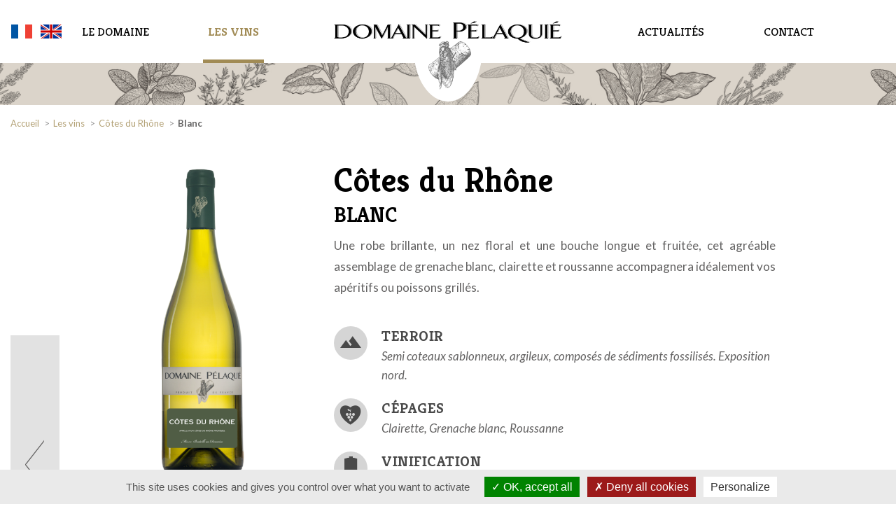

--- FILE ---
content_type: text/html; charset=utf-8
request_url: https://www.domaine-pelaquie.com/fr/les-vins/cotes-du-rhone/blanc-2017
body_size: 5741
content:
<!DOCTYPE html>
<html lang="fr">
<head>
<title>Blanc | Côtes du Rhône</title>
<meta http-equiv="Content-Type" content="text/html; charset=utf-8" />
<meta name="robots" content="index, follow" />
<meta property="og:site_name" content="Domaine Pélaquié : Appellations Côtes du Rhône, Villages Laudun, Crus Tavel et Lirac" />
<meta property="og:title" content="Blanc" />
<meta property="og:type" content="website" />
<meta property="og:url" content="https://www.domaine-pelaquie.com/fr/les-vins/cotes-du-rhone/blanc-2017" />
<meta property="og:image" content="/uploads/thumbnails/uploads/Page/cdr-blanc-ne---modifie_600x0.png" />
<meta property="twitter:card" content="summary" />
<meta property="twitter:site" content="Domaine Pélaquié : Appellations Côtes du Rhône, Villages Laudun, Crus Tavel et Lirac" />
<meta property="twitter:title" content="Blanc" />
<meta property="twitter:image:src" content="/uploads/thumbnails/uploads/Page/cdr-blanc-ne---modifie_600x0.png" />
<meta name="ICBM" content="44.06925, 4.658863" />
<meta name="geo.placename" content="Saint-Victor-la-Coste, France" />
<meta name="geo.region" content="FR-30" />
<meta name="geo.position" content="44.06925;4.658863" />
<meta name="viewport" content="width=device-width, initial-scale=1.0, maximum-scale=2.0" />
<link rel="stylesheet" type="text/css" media="screen, print" href="/css/app.css?v3" />
<script type="text/javascript" src="/bower_components/jquery/dist/jquery.min.js"></script>
<script type="text/javascript" src="/js/pace/pace.min.js"></script>
<script type="text/javascript" src="/js/jquery.nav.js"></script>
<script type="text/javascript" src="/js/tarteaucitron/tarteaucitron.js"></script>
<script type="text/javascript" src="/bower_components/foundation-sites/dist/js/foundation.min.js"></script>
<script type="text/javascript" src="/js/jquery-fatNav/jquery.fatNav.min.js"></script>
<script type="text/javascript" src="/js/modernizr/modernizr.js"></script>
<script type="text/javascript" src="/js/velocity/velocity.min.js"></script>
<script type="text/javascript" src="/js/classie.js"></script>
<script type="text/javascript" src="/js/app.js"></script>
<script>
tarteaucitron.init({
    "hashtag": "#tarteaucitron",
    "highPrivacy": true,
	"showIcon": false,
    "orientation": "bottom",
    "adblocker": false,
    "showAlertSmall": false,
    "cookieslist": false,
    "removeCredit": false
});

tarteaucitron.user.analyticsUa = 'UA-127872738-1';
tarteaucitron.user.analyticsMore = function () { /* add here your optional ga.push() */ };
(tarteaucitron.job = tarteaucitron.job || []).push('analytics');
</script>
<link rel="apple-touch-icon" sizes="57x57" href="/favicon/apple-icon-57x57.png">
<link rel="apple-touch-icon" sizes="60x60" href="/favicon/apple-icon-60x60.png">
<link rel="apple-touch-icon" sizes="72x72" href="/favicon/apple-icon-72x72.png">
<link rel="apple-touch-icon" sizes="76x76" href="/favicon/apple-icon-76x76.png">
<link rel="apple-touch-icon" sizes="114x114" href="/favicon/apple-icon-114x114.png">
<link rel="apple-touch-icon" sizes="120x120" href="/favicon/apple-icon-120x120.png">
<link rel="apple-touch-icon" sizes="144x144" href="/favicon/apple-icon-144x144.png">
<link rel="apple-touch-icon" sizes="152x152" href="/favicon/apple-icon-152x152.png">
<link rel="apple-touch-icon" sizes="180x180" href="/favicon/apple-icon-180x180.png">
<link rel="icon" type="image/png" sizes="192x192"  href="/favicon/android-icon-192x192.png">
<link rel="icon" type="image/png" sizes="32x32" href="/favicon/favicon-32x32.png">
<link rel="icon" type="image/png" sizes="96x96" href="/favicon/favicon-96x96.png">
<link rel="icon" type="image/png" sizes="16x16" href="/favicon/favicon-16x16.png">
<link rel="manifest" href="/favicon/manifest.json">
<meta name="msapplication-TileColor" content="#a18b55">
<meta name="msapplication-TileImage" content="/favicon/ms-icon-144x144.png">
<meta name="theme-color" content="#a18b55">
<link href="https://fonts.googleapis.com/css?family=Kreon:400,700" rel="stylesheet">
<link href="https://fonts.googleapis.com/css?family=Lato:300,400,400i,700,700i,900" rel="stylesheet">
<meta name="google-site-verification" content="ha71iOS0LxQEweVV4vufkz8JIuu_JVkUqM2yHwbJ4MU" />
  <!--[if lt IE 9]>
	  <meta http-equiv="X-UA-Compatible" content="IE=edge" />
	<script src="https://cdnjs.cloudflare.com/ajax/libs/html5shiv/3.7.3/html5shiv.min.js"></script>
  <![endif]-->
</head>
<body class="fr gammes-fr gammes template-vin" data-node_id="17" itemscope itemtype="http://schema.org/WebPage">
    <header><div id="header-container">
    <div class="row" id="header-content">
        <div class="selection-langue">
			<a href="/fr/" class="lang lang-fr"><img src="/images/fr.png" class="flag-fr" alt="Français" /><span>Français</span></a>
			<a href="/en/" class="lang lang-en"><img src="/images/en.png" class="flag-en" alt="English" /><span>English</span></a>
		</div>
        
        <div class="large-4 columns col-nav show-for-large">
            <nav>
            <ul id="nav1"><li id="nav-le-domaine"><a title="Le domaine" href="/fr/le-domaine">Le domaine</a></li><li id="nav-les-vins" class="selected"><a title="Les vins" href="/fr/les-vins">Les vins</a></li></ul>            </nav>
        </div>
        
        <div class="large-4 columns col-logo">
            <div class="logo-block">
                <a href="/fr/" class="logo"><img src="/images/logo.png" alt="Logo Domaine Pélaquié" /></a>
            </div>
        </div>
        
        <div class="large-4 columns col-nav show-for-large">
            <nav>
            <ul id="nav2"><li id="nav-actualites"><a title="Actualités" href="/fr/actualites">Actualités</a></li><li id="nav-contact"><a title="Contact" href="/fr/contact">Contact</a></li></ul>            </nav>
        </div>
    </div>
        
    <div class="fat-nav hide-for-large">
    <div class="fat-nav__wrapper">
        <div class="logo-container">
            <a href="/fr/"><img src="/images/logo-white.png" alt="Logo Domaine Pélaquié - Appellations Côtes du Rhône, Villages Laudun, Crus Tavel, Lirac" /></a>
        </div>
        <div class="menu-container">
            <ul class="fat-menu">
                <li id="fatnav-le-domaine"><a title="Le domaine" href="/fr/le-domaine">Le domaine</a></li><li id="fatnav-les-vins" class="selected"><a title="Les vins" href="/fr/les-vins">Les vins</a></li>                <li id="fatnav-actualites"><a title="Actualités" href="/fr/actualites">Actualités</a></li><li id="fatnav-contact"><a title="Contact" href="/fr/contact">Contact</a></li>            </ul>
        </div>
        <div class="coordonnees-container">
                            <div class="footer-coordonnees"><p><strong>Caveau de vente &amp; dégustation</strong><br />7 Rue du Vernet, 30290 Saint-Victor-la-Coste<br />+33 (0)4 66 50 06 04</p>
<p>Ouvert du lundi au vendredi de 9h à 12h et de 14h à 17h</p>
<p>CB, chèques &amp; espèces</p>
<p>Accueil de groupe sur réservation</p>
<p>secretariat@domaine-pelaquie.com</p></div>
                    </div>
    </div>
</div>

<script>
$.fatNav();
</script></div>

</header>
    
    <div id="globalcontent">
        <section id="main">
<div class="vin-container">
    <div class="row column">
    <ul id="bread-crumb" class="show-for-large" itemscope itemtype="http://schema.org/BreadcrumbList">
                                                <li class="home" itemprop="itemListElement" itemscope itemtype="http://schema.org/ListItem">
                    <a href="/fr/" title="Accueil" itemprop="item">Accueil</a>
                </li>
                                                            <li  itemprop="itemListElement" itemscope itemtype="http://schema.org/ListItem">
                                            <a itemprop="item" href="/fr/les-vins">                            <span itemprop="name">Les vins</span>
                        </a>                                    </li>
                                                            <li  itemprop="itemListElement" itemscope itemtype="http://schema.org/ListItem">
                                            <a itemprop="item" href="/fr/les-vins#gamme-cotes-du-rhone">
                            <span itemprop="name">Côtes du Rhône</span>
                        </a>
                                    </li>
                                                            <li class="current_item" itemprop="itemListElement" itemscope itemtype="http://schema.org/ListItem">
                                                                        <span itemprop="name">Blanc</span>
                                                            </li>
                        </ul>
</div>    
    <div class="row" id="vin-content-row">
        <div class="small-1 columns wine-nav">
                            <a href="/fr/les-vins/cotes-du-rhone/l%27instant-rose-2017" title="Côtes du Rhône - L'instant Rosé"><span class="icon icon-left"></span></a>
                    </div>
        
        <div class="small-10 columns">
            <div class="row fiche-vin">
                <div class="small-12 xmedium-4 columns">
                                            <div class="photo-bouteille" >
                            <img src="/uploads/thumbnails/uploads/Page/cdr-blanc-ne---modifie_600x0.png" alt="Côtes du Rhône - Blanc" />
                        </div>
                                    </div>
                <div class="small-12 xmedium-8 columns">
                    <div class="vin-title">
                        <h1>Blanc</h1>
                        <h2>Côtes du Rhône</h2>
                    </div>
                    
                    <div class="vin-content"><div class=" cms_content"><p>Une robe brillante, un nez floral et une bouche longue et fruitée, cet agréable assemblage de grenache blanc, clairette et roussanne accompagnera idéalement vos apéritifs ou poissons grillés.</p></div></div>
        
                    <ul class="infos">
                                                    <li><span class="icon icon-terroir"></span><div class="content"><h3>Terroir</h3><div class=" cms_terroir"><p>Semi coteaux sablonneux, argileux, composés de sédiments fossilisés. Exposition nord.</p></div></div></li>
                                                                            <li><span class="icon icon-cepages"></span><div class="content"><h3>Cépages</h3><div class=" cms_cepages"><p>Clairette, Grenache blanc, Roussanne</p></div></div></li>
                                                                            <li><span class="icon icon-cuve"></span><div class="content"><h3>Vinification</h3><div class=" cms_vinif"><p>Les cépages vendangés à maturité sont vinifiés séparément. A l’issue d’un pressurage direct et d’un débourbage, la fermentation se déroule en cuves thermo régulées à basse température (17°c) durant 3 à 5 semaines. Avant l’assemblage, le vin est laissé sur lies fines 3 à 4 mois.</p></div></div></li>
                                                                            <li><span class="icon icon-verre"></span><div class="content"><h3>Dégustation</h3><div class=" cms_degustation"><p><strong>Robe :</strong> Belle robe limpide et brillante.</p>
<p><strong>Nez :</strong> Fin et intense, aux arômes de fleurs.</p>
<p><strong>Bouche : </strong>Longue avec une finale fruitée.</p></div></div></li>
                                                                            <li><span class="icon icon-assiette"></span><div class="content"><h3>Accord Mets & Vins</h3><div class=" cms_accords"><p>Cette cuvée accompagnera parfaitement les poissons grillés et vos apéritifs.</p></div></div></li>
                                            </ul>
                    
                    <div class="wine-footer">
                        <div class="wine-footer-content">
                                                            <a href="/uploads/Page/dom---cdr-blanc---fr.pdf" title="Télécharger la fiche technique" target="_blank"><span>Fiche technique</span><span class="icon icon-pdf"></span></a>
                                                        <a class="share facebook" href="#" title="Partager cette fiche produit sur Facebook"><span>Partager ce produit</span><span class="icon icon-facebook"></span></a>
                        </div>
                    </div>
                </div>
            </div>
        </div>

        <div class="small-1 columns wine-nav next">
                    </div>
    </div>
</div>

<script>
$(document).ready(function(){
	$('.share.facebook').on('click', function(){
        sharing_name = "Blanc";
        sharing_url = "https://www.domaine-pelaquie.com/fr/les-vins/cotes-du-rhone/blanc-2017";
         sharing_img = "https://www.domaine-pelaquie.com/uploads/thumbnails/uploads/Page/cdr-blanc-ne---modifie_600x0.png";
 		window.open('http://www.facebook.com/sharer.php?u=' + sharing_url, 'sharer', 'toolbar=0,status=0,width=660,height=445');
        return false;
	});
});
</script></section>
        <footer><div id="footer-contact">
    <div class="row column with-animation fadeIn">
		<div class="contact-order-container">
			<div class="contact-order">
				<h2 class="contact-title">Commandez nos vins</h2>
				<div >
											<p>Vous pouvez télécharger votre bon de commande <a href="/uploads/parametre/bon-de-commande-domaine-pelaquie3.html" target="_blank">en cliquant ici</a> et nous le retourner complété via le formulaire ci-dessous.</p>
									</div>
			</div>
		</div>
		
		        <h2 class="contact-title">Contactez-nous</h2>
        <div id="myContactFormContainer">
<form id="contact-form" action="/fr/contact_send" class="ajax_form" method="post">
    <input type="hidden" name="contact[id]" id="contact_id" /><input type="hidden" name="contact[culture]" value="fr" id="contact_culture" /><input type="hidden" name="contact[referer]" value="" id="contact_referer" />    <fieldset>
        <div class="row">
            <div class="large-6 columns">
                <div class="row">
                    <div class="medium-6 columns form-field">
                        <label for="contact_nom">Nom</label>
 <input required="required" type="text" name="contact[nom]" placeholder="Nom" id="contact_nom" />
 
 
                     </div>
                    <div class="medium-6 columns form-field">
                        <label for="contact_prenom">Prénom</label>
 <input required="required" type="text" name="contact[prenom]" placeholder="Prénom" id="contact_prenom" />
 
 
                     </div>
                </div>
                <div class="row">
                    <div class="medium-6 columns form-field">
                        <label for="contact_email">Adresse e-mail</label>
 <input required="required" type="email" name="contact[email]" placeholder="Adresse e-mail" id="contact_email" />
 
 
                     </div>
                    <div class="medium-6 columns form-field">
                        <label for="contact_telephone">Téléphone</label>
 <input required="required" type="tel" name="contact[telephone]" placeholder="Téléphone" id="contact_telephone" />
 
 
                     </div>
                </div>
                <div class="row column form-field">
                    <label for="contact_societe">Société</label>
 <input type="text" name="contact[societe]" placeholder="Société" id="contact_societe" />
 
 
                 </div>             
            </div>
            <div class="large-6 columns">
                <div class="form-field ">
                    <label for="contact_objet">Objet</label>
 <input required="required" type="text" name="contact[objet]" placeholder="Objet" id="contact_objet" />
 
 
                 </div>
                <div class="form-field ">
                    <label for="contact_message">Message</label>
 <textarea rows="4" cols="30" required="required" name="contact[message]" placeholder="Message" id="contact_message"></textarea>
 
 
                 </div>
				
				<div class="form-row-fichier ">
                    <label for="contact_fichier">Bon de commande complété :</label>
 <div class="sf_widget_form_file"><input type="file" name="contact[fichier]" placeholder="Bon de commande complété :" id="contact_fichier" /></div><div style="clear:both"></div>
 
 
                 </div>
				
                <div class="form-row-consentement ">
                    <label for="contact_consentement">En cochant cette case et en soumettant ce formulaire, j'accepte que mes données personnelles soient utilisées pour me recontacter dans le cadre de ma demande indiquée dans ce formulaire. Aucun autre traitement ne sera effectué avec mes informations.</label>
 <input required="required" type="checkbox" name="contact[consentement]" placeholder="En cochant cette case et en soumettant ce formulaire, j&#039;accepte que mes données personnelles soient utilisées pour me recontacter dans le cadre de ma demande indiquée dans ce formulaire. Aucun autre traitement ne sera effectué avec mes informations." id="contact_consentement" />
 
 
                 </div>
            </div>
        </div>

        <div class="row column bottom-form">
            <button id="envoyer" class="envoyer button" type="submit" value="Envoyer" name="commit"><span class="bg-on-active"></span></button>
            <p class="infos-form">Les champs marqués d'une * sont obligatoires.<br />Pour connaitre et exercer vos droits, notamment de retrait de votre consentement à l'utilisation de données collectées par ce formulaire, veuillez consulter notre <a href="/fr/mentions-legales" target="_blank">politique de confidentialité</a>.</p>
        </div>
    </fieldset>
</form>

<script>
$(document).ready(function() {
    $('button#envoyer').on('click', function() {
        var self = this, activatedClass = 'btn-activated';

		if( !classie.has( this, activatedClass ) ) {
			classie.add( this, activatedClass );
			setTimeout( function() { classie.remove( self, activatedClass ) }, 1000 );
		}
    });
    
    /*$("#myContactFormContainer form.ajax_form").on("submit", function() {
        var that = this;
        setTimeout(function() {
            jQuery.ajax({
				url: $(that).attr('action'),
                type:'POST',
                dataType:'html',
                data: $(that).serialize(),
                success:function(data, textStatus){
                    jQuery('#myContactFormContainer').html(data);
                },
            });
        }, 1000);
        return false;
    });*/
	$("#myContactFormContainer form.ajax_form").on("submit", function(event) {
		event.preventDefault();
		var formData = new FormData(this);
		$.ajax({
			url: $(this).attr('action'),
			type: 'POST',
			data: formData,
			cache: false,
			contentType: false,
			processData: false,
			success: function(data){
				$('#myContactFormContainer').html(data);
			}
		});
	});
});
</script></div>
    </div>
</div>


<div class="main-footer with-animation fadeIn">
    <div class="row column" id="footer1">
        <div class="coordonnees" >
            <p><strong>Caveau de vente &amp; dégustation</strong><br />7 Rue du Vernet, 30290 Saint-Victor-la-Coste<br />+33 (0)4 66 50 06 04</p>
<p>Ouvert du lundi au vendredi de 9h à 12h et de 14h à 17h</p>
<p>CB, chèques &amp; espèces</p>
<p>Accueil de groupe sur réservation</p>
<p>secretariat@domaine-pelaquie.com</p>        </div>
        <div class="social-links">
            <a href="https://www.facebook.com/domainepelaquie/" target="_blank" class="icon icon-facebook"><span>Facebook</span></a>
            <a href="https://www.tripadvisor.fr/Attraction_Review-g1932134-d5534264-Reviews-Domaine_Pelaquie-Saint_Victor_la_Coste_Gard_Occitanie.html" target="_blank" class="icon icon-tripadvisor"><span>TripAdvisor</span></a>
			<a href="https://www.instagram.com/domaine_pelaquie/" target="_blank" class="icon icon-instagram"><span>Instagram</span></a>
			<a href="https://www.linkedin.com/company/domaine-p%C3%A9laqui%C3%A9/about/" target="_blank" class="icon icon-linkedin"><span>LinkedIn</span></a>
        </div>
    </div>
    
    <div class="row column" id="footer2">
        <p class="legislation-alcool">
            <small>
                L'abus d'alcool est dangereux pour la santé, à consommer avec modération. La consommation de boissons alcoolisées pendant la grossesse, même en faible quantité, peut avoir des conséquences graves sur la santé de l'enfant.<br />
                Vendre ou offrir à des mineurs de moins de 18 ans des boissons alcoolisées est interdit.            </small>
        </p>
        <p class="copyright">© Domaine Pélaquié 2026 - <a href="/fr/mentions-legales">Mentions légales & Crédits photos</a> - Réalisation <a href="http://www.com-ocean-web.com" rel="nofollow" target="_blank" title="Agence de Communication Com-Océan">Com-Océan</a></p>
    </div>
</div></footer>
    </div>
	
	</body>
</html>

--- FILE ---
content_type: text/css
request_url: https://www.domaine-pelaquie.com/css/app.css?v3
body_size: 34140
content:
@charset "UTF-8";
/*$global-width: rem-calc(1200);
$global-lineheight: 1.5;
$foundation-palette: (
  primary: #1779ba,
  secondary: #767676,
  success: #3adb76,
  warning: #ffae00,
  alert: #cc4b37,
);
$light-gray: #e6e6e6;
$medium-gray: #cacaca;
$dark-gray: #8a8a8a;
$black: #0a0a0a;
$white: #fefefe;*/
/*$breakpoints: (
  small: 0,
  medium: 640px,
  large: 1024px,
  xlarge: 1200px,
  xxlarge: 1440px,
);*/
/*
$header-styles: (
  small: (
    'h1': ('font-size': 24),
    'h2': ('font-size': 20),
    'h3': ('font-size': 19),
    'h4': ('font-size': 18),
    'h5': ('font-size': 17),
    'h6': ('font-size': 16),
  ),
  medium: (
    'h1': ('font-size': 48),
    'h2': ('font-size': 40),
    'h3': ('font-size': 31),
    'h4': ('font-size': 25),
    'h5': ('font-size': 20),
    'h6': ('font-size': 16),
  ),
);
*/
@font-face {
  font-family: "domaine-pelaquie";
  src: url("/fonts/domaine-pelaquie.eot");
  src: url("/fonts/domaine-pelaquie.eot?#iefix") format("embedded-opentype"), url("/fonts/domaine-pelaquie.woff") format("woff"), url("/fonts/domaine-pelaquie.ttf") format("truetype"), url("/fonts/domaine-pelaquie.svg#domaine-pelaquie") format("svg");
  font-weight: normal;
  font-style: normal;
}
/* line 15, ../scss/config/_fonts.scss */
[data-icon]:before {
  font-family: "domaine-pelaquie" !important;
  content: attr(data-icon);
  font-style: normal !important;
  font-weight: normal !important;
  font-variant: normal !important;
  text-transform: none !important;
  speak: none;
  line-height: 1;
  -webkit-font-smoothing: antialiased;
  -moz-osx-font-smoothing: grayscale;
}

/* line 28, ../scss/config/_fonts.scss */
[class^="icon-"]:before,
[class*=" icon-"]:before {
  font-family: "domaine-pelaquie" !important;
  font-style: normal !important;
  font-weight: normal !important;
  font-variant: normal !important;
  text-transform: none !important;
  speak: none;
  line-height: 1;
  -webkit-font-smoothing: antialiased;
  -moz-osx-font-smoothing: grayscale;
}

/* line 41, ../scss/config/_fonts.scss */
.icon-facebook:before {
  content: "\61";
}

/* line 44, ../scss/config/_fonts.scss */
.icon-twitter:before {
  content: "\62";
}

/* line 47, ../scss/config/_fonts.scss */
.icon-down:before {
  content: "\65";
}

/* line 50, ../scss/config/_fonts.scss */
.icon-pdf:before {
  content: "\66";
}

/* line 53, ../scss/config/_fonts.scss */
.icon-cuve:before {
  content: "\67";
}

/* line 56, ../scss/config/_fonts.scss */
.icon-terroir:before {
  content: "\68";
}

/* line 59, ../scss/config/_fonts.scss */
.icon-assiette:before {
  content: "\69";
}

/* line 62, ../scss/config/_fonts.scss */
.icon-tripadvisor:before {
  content: "\6a";
}

/* line 65, ../scss/config/_fonts.scss */
.icon-verre:before {
  content: "\6b";
}

/* line 68, ../scss/config/_fonts.scss */
.icon-cepages:before {
  content: "\6c";
}

/* line 71, ../scss/config/_fonts.scss */
.icon-right:before {
  content: "\6d";
}

/* line 74, ../scss/config/_fonts.scss */
.icon-left:before {
  content: "\6e";
}

/* line 77, ../scss/config/_fonts.scss */
.icon-instagram:before {
  content: "\63";
}

/* line 80, ../scss/config/_fonts.scss */
.icon-linkedin:before {
  content: "\64";
}

/* line 1, ../scss/config/_tinymce.scss */
body#tinymce {
  background-image: none !important;
  font-size: 16px;
  padding: 10px;
}
/* line 6, ../scss/config/_tinymce.scss */
body#tinymce .row {
  margin: 0 -0.9375rem !important;
  max-width: none !important;
  width: auto !important;
}
/* line 11, ../scss/config/_tinymce.scss */
body#tinymce .row > .columns {
  border: 1px dashed #14B0E3;
}
/* line 14, ../scss/config/_tinymce.scss */
body#tinymce .flex-video, body#tinymce .responsive-embed {
  height: auto;
  margin-bottom: 1rem;
  overflow: auto;
  padding-bottom: 0;
  padding-top: 0;
  position: relative;
}
/* line 22, ../scss/config/_tinymce.scss */
body#tinymce .flex-video iframe, body#tinymce .flex-video object, body#tinymce .flex-video embed, body#tinymce .flex-video video, body#tinymce .responsive-embed iframe, body#tinymce .responsive-embed object, body#tinymce .responsive-embed embed, body#tinymce .responsive-embed video {
  height: inherit;
  left: inherit;
  position: static;
  top: inherit;
  width: inherit;
}

/**
 * Foundation for Sites by ZURB
 * Version 6.4.0-rc4
 * foundation.zurb.com
 * Licensed under MIT Open Source
 */
@media print, screen and (min-width: 40em) {
  /* line 45, ../bower_components/foundation-sites/scss/components/_reveal.scss */
  .reveal, .reveal.tiny, .reveal.small, .reveal.large {
    right: auto;
    left: auto;
    margin: 0 auto;
  }
}
/*! normalize-scss | MIT/GPLv2 License | bit.ly/normalize-scss */
/* Document
   ========================================================================== */
/**
 * 1. Change the default font family in all browsers (opinionated).
 * 2. Correct the line height in all browsers.
 * 3. Prevent adjustments of font size after orientation changes in
 *    IE on Windows Phone and in iOS.
 */
/* line 59, ../bower_components/foundation-sites/_vendor/normalize-scss/sass/normalize/_normalize-mixin.scss */
html {
  font-family: sans-serif;
  /* 1 */
  line-height: 1.15;
  /* 2 */
  -ms-text-size-adjust: 100%;
  /* 3 */
  -webkit-text-size-adjust: 100%;
  /* 3 */
}

/* Sections
   ========================================================================== */
/**
 * Remove the margin in all browsers (opinionated).
 */
/* line 83, ../bower_components/foundation-sites/_vendor/normalize-scss/sass/normalize/_normalize-mixin.scss */
body {
  margin: 0;
}

/**
 * Add the correct display in IE 9-.
 */
/* line 91, ../bower_components/foundation-sites/_vendor/normalize-scss/sass/normalize/_normalize-mixin.scss */
article,
aside,
footer,
header,
nav,
section {
  display: block;
}

/**
 * Correct the font size and margin on `h1` elements within `section` and
 * `article` contexts in Chrome, Firefox, and Safari.
 */
/* line 105, ../bower_components/foundation-sites/_vendor/normalize-scss/sass/normalize/_normalize-mixin.scss */
h1 {
  font-size: 2em;
  margin: 0.67em 0;
}

/* Grouping content
   ========================================================================== */
/**
 * Add the correct display in IE 9-.
 */
/* line 198, ../bower_components/foundation-sites/_vendor/normalize-scss/sass/normalize/_normalize-mixin.scss */
figcaption,
figure {
  display: block;
}

/**
 * Add the correct margin in IE 8.
 */
/* line 207, ../bower_components/foundation-sites/_vendor/normalize-scss/sass/normalize/_normalize-mixin.scss */
figure {
  margin: 1em 40px;
}

/**
 * 1. Add the correct box sizing in Firefox.
 * 2. Show the overflow in Edge and IE.
 */
/* line 221, ../bower_components/foundation-sites/_vendor/normalize-scss/sass/normalize/_normalize-mixin.scss */
hr {
  box-sizing: content-box;
  /* 1 */
  height: 0;
  /* 1 */
  overflow: visible;
  /* 2 */
}

/**
 * Add the correct display in IE.
 */
/* line 231, ../bower_components/foundation-sites/_vendor/normalize-scss/sass/normalize/_normalize-mixin.scss */
main {
  display: block;
}

/**
 * 1. Correct the inheritance and scaling of font size in all browsers.
 * 2. Correct the odd `em` font sizing in all browsers.
 */
/* line 251, ../bower_components/foundation-sites/_vendor/normalize-scss/sass/normalize/_normalize-mixin.scss */
pre {
  font-family: monospace, monospace;
  /* 1 */
  font-size: 1em;
  /* 2 */
}

/* Links
   ========================================================================== */
/**
 * 1. Remove the gray background on active links in IE 10.
 * 2. Remove gaps in links underline in iOS 8+ and Safari 8+.
 */
/* line 266, ../bower_components/foundation-sites/_vendor/normalize-scss/sass/normalize/_normalize-mixin.scss */
a {
  background-color: transparent;
  /* 1 */
  -webkit-text-decoration-skip: objects;
  /* 2 */
}

/**
 * Remove the outline on focused links when they are also active or hovered
 * in all browsers (opinionated).
 */
/* line 276, ../bower_components/foundation-sites/_vendor/normalize-scss/sass/normalize/_normalize-mixin.scss */
a:active,
a:hover {
  outline-width: 0;
}

/* Text-level semantics
   ========================================================================== */
/**
 * 1. Remove the bottom border in Firefox 39-.
 * 2. Add the correct text decoration in Chrome, Edge, IE, Opera, and Safari.
 */
/* line 291, ../bower_components/foundation-sites/_vendor/normalize-scss/sass/normalize/_normalize-mixin.scss */
abbr[title] {
  border-bottom: none;
  /* 1 */
  text-decoration: underline;
  /* 2 */
  text-decoration: underline dotted;
  /* 2 */
}

/**
 * Prevent the duplicate application of `bolder` by the next rule in Safari 6.
 */
/* line 301, ../bower_components/foundation-sites/_vendor/normalize-scss/sass/normalize/_normalize-mixin.scss */
b,
strong {
  font-weight: inherit;
}

/**
 * Add the correct font weight in Chrome, Edge, and Safari.
 */
/* line 310, ../bower_components/foundation-sites/_vendor/normalize-scss/sass/normalize/_normalize-mixin.scss */
b,
strong {
  font-weight: bolder;
}

/**
 * 1. Correct the inheritance and scaling of font size in all browsers.
 * 2. Correct the odd `em` font sizing in all browsers.
 */
/* line 320, ../bower_components/foundation-sites/_vendor/normalize-scss/sass/normalize/_normalize-mixin.scss */
code,
kbd,
samp {
  font-family: monospace, monospace;
  /* 1 */
  font-size: 1em;
  /* 2 */
}

/**
 * Add the correct font style in Android 4.3-.
 */
/* line 331, ../bower_components/foundation-sites/_vendor/normalize-scss/sass/normalize/_normalize-mixin.scss */
dfn {
  font-style: italic;
}

/**
 * Add the correct background and color in IE 9-.
 */
/* line 339, ../bower_components/foundation-sites/_vendor/normalize-scss/sass/normalize/_normalize-mixin.scss */
mark {
  background-color: #ff0;
  color: #000;
}

/**
 * Add the correct font size in all browsers.
 */
/* line 348, ../bower_components/foundation-sites/_vendor/normalize-scss/sass/normalize/_normalize-mixin.scss */
small {
  font-size: 80%;
}

/**
 * Prevent `sub` and `sup` elements from affecting the line height in
 * all browsers.
 */
/* line 357, ../bower_components/foundation-sites/_vendor/normalize-scss/sass/normalize/_normalize-mixin.scss */
sub,
sup {
  font-size: 75%;
  line-height: 0;
  position: relative;
  vertical-align: baseline;
}

/* line 365, ../bower_components/foundation-sites/_vendor/normalize-scss/sass/normalize/_normalize-mixin.scss */
sub {
  bottom: -0.25em;
}

/* line 369, ../bower_components/foundation-sites/_vendor/normalize-scss/sass/normalize/_normalize-mixin.scss */
sup {
  top: -0.5em;
}

/* Embedded content
   ========================================================================== */
/**
 * Add the correct display in IE 9-.
 */
/* line 382, ../bower_components/foundation-sites/_vendor/normalize-scss/sass/normalize/_normalize-mixin.scss */
audio,
video {
  display: inline-block;
}

/**
 * Add the correct display in iOS 4-7.
 */
/* line 391, ../bower_components/foundation-sites/_vendor/normalize-scss/sass/normalize/_normalize-mixin.scss */
audio:not([controls]) {
  display: none;
  height: 0;
}

/**
 * Remove the border on images inside links in IE 10-.
 */
/* line 400, ../bower_components/foundation-sites/_vendor/normalize-scss/sass/normalize/_normalize-mixin.scss */
img {
  border-style: none;
}

/**
 * Hide the overflow in IE.
 */
/* line 408, ../bower_components/foundation-sites/_vendor/normalize-scss/sass/normalize/_normalize-mixin.scss */
svg:not(:root) {
  overflow: hidden;
}

/* Forms
   ========================================================================== */
/**
 * 1. Change the font styles in all browsers (opinionated).
 * 2. Remove the margin in Firefox and Safari.
 */
/* line 422, ../bower_components/foundation-sites/_vendor/normalize-scss/sass/normalize/_normalize-mixin.scss */
button,
input,
optgroup,
select,
textarea {
  font-family: sans-serif;
  /* 1 */
  font-size: 100%;
  /* 1 */
  line-height: 1.15;
  /* 1 */
  margin: 0;
  /* 2 */
}

/**
 * Show the overflow in IE.
 */
/* line 442, ../bower_components/foundation-sites/_vendor/normalize-scss/sass/normalize/_normalize-mixin.scss */
button {
  overflow: visible;
}

/**
 * Remove the inheritance of text transform in Edge, Firefox, and IE.
 * 1. Remove the inheritance of text transform in Firefox.
 */
/* line 451, ../bower_components/foundation-sites/_vendor/normalize-scss/sass/normalize/_normalize-mixin.scss */
button,
select {
  /* 1 */
  text-transform: none;
}

/**
 * 1. Prevent a WebKit bug where (2) destroys native `audio` and `video`
 *    controls in Android 4.
 * 2. Correct the inability to style clickable types in iOS and Safari.
 */
/* line 462, ../bower_components/foundation-sites/_vendor/normalize-scss/sass/normalize/_normalize-mixin.scss */
button,
html [type="button"],
[type="reset"],
[type="submit"] {
  -webkit-appearance: button;
  /* 2 */
}

/* line 469, ../bower_components/foundation-sites/_vendor/normalize-scss/sass/normalize/_normalize-mixin.scss */
button,
[type="button"],
[type="reset"],
[type="submit"] {
  /**
   * Remove the inner border and padding in Firefox.
   */
  /**
   * Restore the focus styles unset by the previous rule.
   */
}
/* line 478, ../bower_components/foundation-sites/_vendor/normalize-scss/sass/normalize/_normalize-mixin.scss */
button::-moz-focus-inner,
[type="button"]::-moz-focus-inner,
[type="reset"]::-moz-focus-inner,
[type="submit"]::-moz-focus-inner {
  border-style: none;
  padding: 0;
}
/* line 487, ../bower_components/foundation-sites/_vendor/normalize-scss/sass/normalize/_normalize-mixin.scss */
button:-moz-focusring,
[type="button"]:-moz-focusring,
[type="reset"]:-moz-focusring,
[type="submit"]:-moz-focusring {
  outline: 1px dotted ButtonText;
}

/**
 * Show the overflow in Edge.
 */
/* line 496, ../bower_components/foundation-sites/_vendor/normalize-scss/sass/normalize/_normalize-mixin.scss */
input {
  overflow: visible;
}

/**
 * 1. Add the correct box sizing in IE 10-.
 * 2. Remove the padding in IE 10-.
 */
/* line 505, ../bower_components/foundation-sites/_vendor/normalize-scss/sass/normalize/_normalize-mixin.scss */
[type="checkbox"],
[type="radio"] {
  box-sizing: border-box;
  /* 1 */
  padding: 0;
  /* 2 */
}

/**
 * Correct the cursor style of increment and decrement buttons in Chrome.
 */
/* line 515, ../bower_components/foundation-sites/_vendor/normalize-scss/sass/normalize/_normalize-mixin.scss */
[type="number"]::-webkit-inner-spin-button,
[type="number"]::-webkit-outer-spin-button {
  height: auto;
}

/**
 * 1. Correct the odd appearance in Chrome and Safari.
 * 2. Correct the outline style in Safari.
 */
/* line 525, ../bower_components/foundation-sites/_vendor/normalize-scss/sass/normalize/_normalize-mixin.scss */
[type="search"] {
  -webkit-appearance: textfield;
  /* 1 */
  outline-offset: -2px;
  /* 2 */
  /**
   * Remove the inner padding and cancel buttons in Chrome and Safari on macOS.
   */
}
/* line 533, ../bower_components/foundation-sites/_vendor/normalize-scss/sass/normalize/_normalize-mixin.scss */
[type="search"]::-webkit-search-cancel-button, [type="search"]::-webkit-search-decoration {
  -webkit-appearance: none;
}

/**
 * 1. Correct the inability to style clickable types in iOS and Safari.
 * 2. Change font properties to `inherit` in Safari.
 */
/* line 544, ../bower_components/foundation-sites/_vendor/normalize-scss/sass/normalize/_normalize-mixin.scss */
::-webkit-file-upload-button {
  -webkit-appearance: button;
  /* 1 */
  font: inherit;
  /* 2 */
}

/**
 * Change the border, margin, and padding in all browsers (opinionated).
 */
/* line 553, ../bower_components/foundation-sites/_vendor/normalize-scss/sass/normalize/_normalize-mixin.scss */
fieldset {
  border: 1px solid #c0c0c0;
  margin: 0 2px;
  padding: 0.35em 0.625em 0.75em;
}

/**
 * 1. Correct the text wrapping in Edge and IE.
 * 2. Correct the color inheritance from `fieldset` elements in IE.
 * 3. Remove the padding so developers are not caught out when they zero out
 *    `fieldset` elements in all browsers.
 */
/* line 566, ../bower_components/foundation-sites/_vendor/normalize-scss/sass/normalize/_normalize-mixin.scss */
legend {
  box-sizing: border-box;
  /* 1 */
  display: table;
  /* 1 */
  max-width: 100%;
  /* 1 */
  padding: 0;
  /* 3 */
  color: inherit;
  /* 2 */
  white-space: normal;
  /* 1 */
}

/**
 * 1. Add the correct display in IE 9-.
 * 2. Add the correct vertical alignment in Chrome, Firefox, and Opera.
 */
/* line 580, ../bower_components/foundation-sites/_vendor/normalize-scss/sass/normalize/_normalize-mixin.scss */
progress {
  display: inline-block;
  /* 1 */
  vertical-align: baseline;
  /* 2 */
}

/**
 * Remove the default vertical scrollbar in IE.
 */
/* line 589, ../bower_components/foundation-sites/_vendor/normalize-scss/sass/normalize/_normalize-mixin.scss */
textarea {
  overflow: auto;
}

/* Interactive
   ========================================================================== */
/*
 * Add the correct display in Edge, IE, and Firefox.
 */
/* line 602, ../bower_components/foundation-sites/_vendor/normalize-scss/sass/normalize/_normalize-mixin.scss */
details {
  display: block;
}

/*
 * Add the correct display in all browsers.
 */
/* line 610, ../bower_components/foundation-sites/_vendor/normalize-scss/sass/normalize/_normalize-mixin.scss */
summary {
  display: list-item;
}

/*
 * Add the correct display in IE 9-.
 */
/* line 618, ../bower_components/foundation-sites/_vendor/normalize-scss/sass/normalize/_normalize-mixin.scss */
menu {
  display: block;
}

/* Scripting
   ========================================================================== */
/**
 * Add the correct display in IE 9-.
 */
/* line 651, ../bower_components/foundation-sites/_vendor/normalize-scss/sass/normalize/_normalize-mixin.scss */
canvas {
  display: inline-block;
}

/**
 * Add the correct display in IE.
 */
/* line 659, ../bower_components/foundation-sites/_vendor/normalize-scss/sass/normalize/_normalize-mixin.scss */
template {
  display: none;
}

/* Hidden
   ========================================================================== */
/**
 * Add the correct display in IE 10-.
 */
/* line 672, ../bower_components/foundation-sites/_vendor/normalize-scss/sass/normalize/_normalize-mixin.scss */
[hidden] {
  display: none;
}

/* line 135, ../bower_components/foundation-sites/scss/_global.scss */
.foundation-mq {
  font-family: "small=0em&medium=40em&xmedium=45em&large=64em&xlarge=80em&xxlarge=120em";
}

/* line 139, ../bower_components/foundation-sites/scss/_global.scss */
html {
  box-sizing: border-box;
  font-size: 100%;
}

/* line 145, ../bower_components/foundation-sites/scss/_global.scss */
*,
*::before,
*::after {
  box-sizing: inherit;
}

/* line 152, ../bower_components/foundation-sites/scss/_global.scss */
body {
  margin: 0;
  padding: 0;
  background: #fff;
  font-family: "Lato", Arial, Helvetica, sans-serif;
  font-weight: normal;
  line-height: 1.6;
  color: #000;
  -webkit-font-smoothing: antialiased;
  -moz-osx-font-smoothing: grayscale;
}

/* line 169, ../bower_components/foundation-sites/scss/_global.scss */
img {
  display: inline-block;
  vertical-align: middle;
  max-width: 100%;
  height: auto;
  -ms-interpolation-mode: bicubic;
}

/* line 181, ../bower_components/foundation-sites/scss/_global.scss */
textarea {
  height: auto;
  min-height: 50px;
  border-radius: 0;
}

/* line 188, ../bower_components/foundation-sites/scss/_global.scss */
select {
  box-sizing: border-box;
  width: 100%;
  border-radius: 0;
}

/* line 198, ../bower_components/foundation-sites/scss/_global.scss */
.map_canvas img,
.map_canvas embed,
.map_canvas object,
.mqa-display img,
.mqa-display embed,
.mqa-display object {
  max-width: none !important;
}

/* line 206, ../bower_components/foundation-sites/scss/_global.scss */
button {
  padding: 0;
  appearance: none;
  border: 0;
  border-radius: 0;
  background: transparent;
  line-height: 1;
}
/* line 178, ../bower_components/foundation-sites/scss/util/_mixins.scss */
[data-whatinput='mouse'] button {
  outline: 0;
}

/* line 220, ../bower_components/foundation-sites/scss/_global.scss */
pre {
  overflow: auto;
}

/* line 225, ../bower_components/foundation-sites/scss/_global.scss */
button,
input,
optgroup,
select,
textarea {
  font-family: inherit;
}

/* line 234, ../bower_components/foundation-sites/scss/_global.scss */
.is-visible {
  display: block !important;
}

/* line 238, ../bower_components/foundation-sites/scss/_global.scss */
.is-hidden {
  display: none !important;
}

/* line 28, ../bower_components/foundation-sites/scss/grid/_classes.scss */
.row {
  max-width: 80rem;
  margin-right: auto;
  margin-left: auto;
}
/* line 146, ../bower_components/foundation-sites/scss/util/_mixins.scss */
.row::before, .row::after {
  display: table;
  content: ' ';
}
/* line 157, ../bower_components/foundation-sites/scss/util/_mixins.scss */
.row::after {
  clear: both;
}
/* line 33, ../bower_components/foundation-sites/scss/grid/_classes.scss */
.row.collapse > .column, .row.collapse > .columns {
  padding-right: 0;
  padding-left: 0;
}
/* line 39, ../bower_components/foundation-sites/scss/grid/_classes.scss */
.row .row {
  margin-right: -0.625rem;
  margin-left: -0.625rem;
}
@media print, screen and (min-width: 40em) {
  /* line 39, ../bower_components/foundation-sites/scss/grid/_classes.scss */
  .row .row {
    margin-right: -0.9375rem;
    margin-left: -0.9375rem;
  }
}
@media print, screen and (min-width: 45em) {
  /* line 39, ../bower_components/foundation-sites/scss/grid/_classes.scss */
  .row .row {
    margin-right: -0.9375rem;
    margin-left: -0.9375rem;
  }
}
@media print, screen and (min-width: 64em) {
  /* line 39, ../bower_components/foundation-sites/scss/grid/_classes.scss */
  .row .row {
    margin-right: -0.9375rem;
    margin-left: -0.9375rem;
  }
}
@media screen and (min-width: 80em) {
  /* line 39, ../bower_components/foundation-sites/scss/grid/_classes.scss */
  .row .row {
    margin-right: -0.9375rem;
    margin-left: -0.9375rem;
  }
}
@media screen and (min-width: 120em) {
  /* line 39, ../bower_components/foundation-sites/scss/grid/_classes.scss */
  .row .row {
    margin-right: -0.9375rem;
    margin-left: -0.9375rem;
  }
}
/* line 42, ../bower_components/foundation-sites/scss/grid/_classes.scss */
.row .row.collapse {
  margin-right: 0;
  margin-left: 0;
}
/* line 49, ../bower_components/foundation-sites/scss/grid/_classes.scss */
.row.expanded {
  max-width: none;
}
/* line 52, ../bower_components/foundation-sites/scss/grid/_classes.scss */
.row.expanded .row {
  margin-right: auto;
  margin-left: auto;
}
/* line 58, ../bower_components/foundation-sites/scss/grid/_classes.scss */
.row:not(.expanded) .row {
  max-width: none;
}
/* line 67, ../bower_components/foundation-sites/scss/grid/_classes.scss */
.row.gutter-small > .column, .row.gutter-small > .columns {
  padding-right: 0.625rem;
  padding-left: 0.625rem;
}
/* line 67, ../bower_components/foundation-sites/scss/grid/_classes.scss */
.row.gutter-medium > .column, .row.gutter-medium > .columns {
  padding-right: 0.9375rem;
  padding-left: 0.9375rem;
}

/* line 76, ../bower_components/foundation-sites/scss/grid/_classes.scss */
.column, .columns {
  width: 100%;
  float: left;
  padding-right: 0.625rem;
  padding-left: 0.625rem;
}
@media print, screen and (min-width: 40em) {
  /* line 76, ../bower_components/foundation-sites/scss/grid/_classes.scss */
  .column, .columns {
    padding-right: 0.9375rem;
    padding-left: 0.9375rem;
  }
}
/* line 68, ../bower_components/foundation-sites/scss/grid/_column.scss */
.column:last-child:not(:first-child), .columns:last-child:not(:first-child) {
  float: right;
}
/* line 49, ../bower_components/foundation-sites/scss/grid/_position.scss */
.column.end:last-child:last-child, .end.columns:last-child:last-child {
  float: left;
}

/* line 88, ../bower_components/foundation-sites/scss/grid/_classes.scss */
.column.row.row, .row.row.columns {
  float: none;
}

/* line 93, ../bower_components/foundation-sites/scss/grid/_classes.scss */
.row .column.row.row, .row .row.row.columns {
  margin-right: 0;
  margin-left: 0;
  padding-right: 0;
  padding-left: 0;
}

/* line 103, ../bower_components/foundation-sites/scss/grid/_classes.scss */
.small-1 {
  width: 8.33333%;
}

/* line 109, ../bower_components/foundation-sites/scss/grid/_classes.scss */
.small-push-1 {
  position: relative;
  left: 8.33333%;
}

/* line 113, ../bower_components/foundation-sites/scss/grid/_classes.scss */
.small-pull-1 {
  position: relative;
  left: -8.33333%;
}

/* line 121, ../bower_components/foundation-sites/scss/grid/_classes.scss */
.small-offset-0 {
  margin-left: 0%;
}

/* line 103, ../bower_components/foundation-sites/scss/grid/_classes.scss */
.small-2 {
  width: 16.66667%;
}

/* line 109, ../bower_components/foundation-sites/scss/grid/_classes.scss */
.small-push-2 {
  position: relative;
  left: 16.66667%;
}

/* line 113, ../bower_components/foundation-sites/scss/grid/_classes.scss */
.small-pull-2 {
  position: relative;
  left: -16.66667%;
}

/* line 121, ../bower_components/foundation-sites/scss/grid/_classes.scss */
.small-offset-1 {
  margin-left: 8.33333%;
}

/* line 103, ../bower_components/foundation-sites/scss/grid/_classes.scss */
.small-3 {
  width: 25%;
}

/* line 109, ../bower_components/foundation-sites/scss/grid/_classes.scss */
.small-push-3 {
  position: relative;
  left: 25%;
}

/* line 113, ../bower_components/foundation-sites/scss/grid/_classes.scss */
.small-pull-3 {
  position: relative;
  left: -25%;
}

/* line 121, ../bower_components/foundation-sites/scss/grid/_classes.scss */
.small-offset-2 {
  margin-left: 16.66667%;
}

/* line 103, ../bower_components/foundation-sites/scss/grid/_classes.scss */
.small-4 {
  width: 33.33333%;
}

/* line 109, ../bower_components/foundation-sites/scss/grid/_classes.scss */
.small-push-4 {
  position: relative;
  left: 33.33333%;
}

/* line 113, ../bower_components/foundation-sites/scss/grid/_classes.scss */
.small-pull-4 {
  position: relative;
  left: -33.33333%;
}

/* line 121, ../bower_components/foundation-sites/scss/grid/_classes.scss */
.small-offset-3 {
  margin-left: 25%;
}

/* line 103, ../bower_components/foundation-sites/scss/grid/_classes.scss */
.small-5 {
  width: 41.66667%;
}

/* line 109, ../bower_components/foundation-sites/scss/grid/_classes.scss */
.small-push-5 {
  position: relative;
  left: 41.66667%;
}

/* line 113, ../bower_components/foundation-sites/scss/grid/_classes.scss */
.small-pull-5 {
  position: relative;
  left: -41.66667%;
}

/* line 121, ../bower_components/foundation-sites/scss/grid/_classes.scss */
.small-offset-4 {
  margin-left: 33.33333%;
}

/* line 103, ../bower_components/foundation-sites/scss/grid/_classes.scss */
.small-6 {
  width: 50%;
}

/* line 109, ../bower_components/foundation-sites/scss/grid/_classes.scss */
.small-push-6 {
  position: relative;
  left: 50%;
}

/* line 113, ../bower_components/foundation-sites/scss/grid/_classes.scss */
.small-pull-6 {
  position: relative;
  left: -50%;
}

/* line 121, ../bower_components/foundation-sites/scss/grid/_classes.scss */
.small-offset-5 {
  margin-left: 41.66667%;
}

/* line 103, ../bower_components/foundation-sites/scss/grid/_classes.scss */
.small-7 {
  width: 58.33333%;
}

/* line 109, ../bower_components/foundation-sites/scss/grid/_classes.scss */
.small-push-7 {
  position: relative;
  left: 58.33333%;
}

/* line 113, ../bower_components/foundation-sites/scss/grid/_classes.scss */
.small-pull-7 {
  position: relative;
  left: -58.33333%;
}

/* line 121, ../bower_components/foundation-sites/scss/grid/_classes.scss */
.small-offset-6 {
  margin-left: 50%;
}

/* line 103, ../bower_components/foundation-sites/scss/grid/_classes.scss */
.small-8 {
  width: 66.66667%;
}

/* line 109, ../bower_components/foundation-sites/scss/grid/_classes.scss */
.small-push-8 {
  position: relative;
  left: 66.66667%;
}

/* line 113, ../bower_components/foundation-sites/scss/grid/_classes.scss */
.small-pull-8 {
  position: relative;
  left: -66.66667%;
}

/* line 121, ../bower_components/foundation-sites/scss/grid/_classes.scss */
.small-offset-7 {
  margin-left: 58.33333%;
}

/* line 103, ../bower_components/foundation-sites/scss/grid/_classes.scss */
.small-9 {
  width: 75%;
}

/* line 109, ../bower_components/foundation-sites/scss/grid/_classes.scss */
.small-push-9 {
  position: relative;
  left: 75%;
}

/* line 113, ../bower_components/foundation-sites/scss/grid/_classes.scss */
.small-pull-9 {
  position: relative;
  left: -75%;
}

/* line 121, ../bower_components/foundation-sites/scss/grid/_classes.scss */
.small-offset-8 {
  margin-left: 66.66667%;
}

/* line 103, ../bower_components/foundation-sites/scss/grid/_classes.scss */
.small-10 {
  width: 83.33333%;
}

/* line 109, ../bower_components/foundation-sites/scss/grid/_classes.scss */
.small-push-10 {
  position: relative;
  left: 83.33333%;
}

/* line 113, ../bower_components/foundation-sites/scss/grid/_classes.scss */
.small-pull-10 {
  position: relative;
  left: -83.33333%;
}

/* line 121, ../bower_components/foundation-sites/scss/grid/_classes.scss */
.small-offset-9 {
  margin-left: 75%;
}

/* line 103, ../bower_components/foundation-sites/scss/grid/_classes.scss */
.small-11 {
  width: 91.66667%;
}

/* line 109, ../bower_components/foundation-sites/scss/grid/_classes.scss */
.small-push-11 {
  position: relative;
  left: 91.66667%;
}

/* line 113, ../bower_components/foundation-sites/scss/grid/_classes.scss */
.small-pull-11 {
  position: relative;
  left: -91.66667%;
}

/* line 121, ../bower_components/foundation-sites/scss/grid/_classes.scss */
.small-offset-10 {
  margin-left: 83.33333%;
}

/* line 103, ../bower_components/foundation-sites/scss/grid/_classes.scss */
.small-12 {
  width: 100%;
}

/* line 121, ../bower_components/foundation-sites/scss/grid/_classes.scss */
.small-offset-11 {
  margin-left: 91.66667%;
}

/* line 22, ../bower_components/foundation-sites/scss/grid/_layout.scss */
.small-up-1 > .column, .small-up-1 > .columns {
  float: left;
  width: 100%;
}
/* line 46, ../bower_components/foundation-sites/scss/grid/_layout.scss */
.small-up-1 > .column:nth-of-type(1n), .small-up-1 > .columns:nth-of-type(1n) {
  clear: none;
}
/* line 50, ../bower_components/foundation-sites/scss/grid/_layout.scss */
.small-up-1 > .column:nth-of-type(1n+1), .small-up-1 > .columns:nth-of-type(1n+1) {
  clear: both;
}
/* line 54, ../bower_components/foundation-sites/scss/grid/_layout.scss */
.small-up-1 > .column:last-child, .small-up-1 > .columns:last-child {
  float: left;
}

/* line 22, ../bower_components/foundation-sites/scss/grid/_layout.scss */
.small-up-2 > .column, .small-up-2 > .columns {
  float: left;
  width: 50%;
}
/* line 46, ../bower_components/foundation-sites/scss/grid/_layout.scss */
.small-up-2 > .column:nth-of-type(1n), .small-up-2 > .columns:nth-of-type(1n) {
  clear: none;
}
/* line 50, ../bower_components/foundation-sites/scss/grid/_layout.scss */
.small-up-2 > .column:nth-of-type(2n+1), .small-up-2 > .columns:nth-of-type(2n+1) {
  clear: both;
}
/* line 54, ../bower_components/foundation-sites/scss/grid/_layout.scss */
.small-up-2 > .column:last-child, .small-up-2 > .columns:last-child {
  float: left;
}

/* line 22, ../bower_components/foundation-sites/scss/grid/_layout.scss */
.small-up-3 > .column, .small-up-3 > .columns {
  float: left;
  width: 33.33333%;
}
/* line 46, ../bower_components/foundation-sites/scss/grid/_layout.scss */
.small-up-3 > .column:nth-of-type(1n), .small-up-3 > .columns:nth-of-type(1n) {
  clear: none;
}
/* line 50, ../bower_components/foundation-sites/scss/grid/_layout.scss */
.small-up-3 > .column:nth-of-type(3n+1), .small-up-3 > .columns:nth-of-type(3n+1) {
  clear: both;
}
/* line 54, ../bower_components/foundation-sites/scss/grid/_layout.scss */
.small-up-3 > .column:last-child, .small-up-3 > .columns:last-child {
  float: left;
}

/* line 22, ../bower_components/foundation-sites/scss/grid/_layout.scss */
.small-up-4 > .column, .small-up-4 > .columns {
  float: left;
  width: 25%;
}
/* line 46, ../bower_components/foundation-sites/scss/grid/_layout.scss */
.small-up-4 > .column:nth-of-type(1n), .small-up-4 > .columns:nth-of-type(1n) {
  clear: none;
}
/* line 50, ../bower_components/foundation-sites/scss/grid/_layout.scss */
.small-up-4 > .column:nth-of-type(4n+1), .small-up-4 > .columns:nth-of-type(4n+1) {
  clear: both;
}
/* line 54, ../bower_components/foundation-sites/scss/grid/_layout.scss */
.small-up-4 > .column:last-child, .small-up-4 > .columns:last-child {
  float: left;
}

/* line 22, ../bower_components/foundation-sites/scss/grid/_layout.scss */
.small-up-5 > .column, .small-up-5 > .columns {
  float: left;
  width: 20%;
}
/* line 46, ../bower_components/foundation-sites/scss/grid/_layout.scss */
.small-up-5 > .column:nth-of-type(1n), .small-up-5 > .columns:nth-of-type(1n) {
  clear: none;
}
/* line 50, ../bower_components/foundation-sites/scss/grid/_layout.scss */
.small-up-5 > .column:nth-of-type(5n+1), .small-up-5 > .columns:nth-of-type(5n+1) {
  clear: both;
}
/* line 54, ../bower_components/foundation-sites/scss/grid/_layout.scss */
.small-up-5 > .column:last-child, .small-up-5 > .columns:last-child {
  float: left;
}

/* line 22, ../bower_components/foundation-sites/scss/grid/_layout.scss */
.small-up-6 > .column, .small-up-6 > .columns {
  float: left;
  width: 16.66667%;
}
/* line 46, ../bower_components/foundation-sites/scss/grid/_layout.scss */
.small-up-6 > .column:nth-of-type(1n), .small-up-6 > .columns:nth-of-type(1n) {
  clear: none;
}
/* line 50, ../bower_components/foundation-sites/scss/grid/_layout.scss */
.small-up-6 > .column:nth-of-type(6n+1), .small-up-6 > .columns:nth-of-type(6n+1) {
  clear: both;
}
/* line 54, ../bower_components/foundation-sites/scss/grid/_layout.scss */
.small-up-6 > .column:last-child, .small-up-6 > .columns:last-child {
  float: left;
}

/* line 22, ../bower_components/foundation-sites/scss/grid/_layout.scss */
.small-up-7 > .column, .small-up-7 > .columns {
  float: left;
  width: 14.28571%;
}
/* line 46, ../bower_components/foundation-sites/scss/grid/_layout.scss */
.small-up-7 > .column:nth-of-type(1n), .small-up-7 > .columns:nth-of-type(1n) {
  clear: none;
}
/* line 50, ../bower_components/foundation-sites/scss/grid/_layout.scss */
.small-up-7 > .column:nth-of-type(7n+1), .small-up-7 > .columns:nth-of-type(7n+1) {
  clear: both;
}
/* line 54, ../bower_components/foundation-sites/scss/grid/_layout.scss */
.small-up-7 > .column:last-child, .small-up-7 > .columns:last-child {
  float: left;
}

/* line 22, ../bower_components/foundation-sites/scss/grid/_layout.scss */
.small-up-8 > .column, .small-up-8 > .columns {
  float: left;
  width: 12.5%;
}
/* line 46, ../bower_components/foundation-sites/scss/grid/_layout.scss */
.small-up-8 > .column:nth-of-type(1n), .small-up-8 > .columns:nth-of-type(1n) {
  clear: none;
}
/* line 50, ../bower_components/foundation-sites/scss/grid/_layout.scss */
.small-up-8 > .column:nth-of-type(8n+1), .small-up-8 > .columns:nth-of-type(8n+1) {
  clear: both;
}
/* line 54, ../bower_components/foundation-sites/scss/grid/_layout.scss */
.small-up-8 > .column:last-child, .small-up-8 > .columns:last-child {
  float: left;
}

/* line 135, ../bower_components/foundation-sites/scss/grid/_classes.scss */
.small-collapse > .column, .small-collapse > .columns {
  padding-right: 0;
  padding-left: 0;
}
/* line 137, ../bower_components/foundation-sites/scss/grid/_classes.scss */
.small-collapse .row {
  margin-right: 0;
  margin-left: 0;
}

/* line 143, ../bower_components/foundation-sites/scss/grid/_classes.scss */
.expanded.row .small-collapse.row {
  margin-right: 0;
  margin-left: 0;
}

/* line 149, ../bower_components/foundation-sites/scss/grid/_classes.scss */
.small-uncollapse > .column, .small-uncollapse > .columns {
  padding-right: 0.625rem;
  padding-left: 0.625rem;
}

/* line 153, ../bower_components/foundation-sites/scss/grid/_classes.scss */
.small-centered {
  margin-right: auto;
  margin-left: auto;
}
/* line 20, ../bower_components/foundation-sites/scss/grid/_position.scss */
.small-centered, .small-centered:last-child:not(:first-child) {
  float: none;
  clear: both;
}

/* line 158, ../bower_components/foundation-sites/scss/grid/_classes.scss */
.small-uncentered,
.small-push-0,
.small-pull-0 {
  position: static;
  float: left;
  margin-right: 0;
  margin-left: 0;
}

@media print, screen and (min-width: 40em) {
  /* line 103, ../bower_components/foundation-sites/scss/grid/_classes.scss */
  .medium-1 {
    width: 8.33333%;
  }

  /* line 109, ../bower_components/foundation-sites/scss/grid/_classes.scss */
  .medium-push-1 {
    position: relative;
    left: 8.33333%;
  }

  /* line 113, ../bower_components/foundation-sites/scss/grid/_classes.scss */
  .medium-pull-1 {
    position: relative;
    left: -8.33333%;
  }

  /* line 121, ../bower_components/foundation-sites/scss/grid/_classes.scss */
  .medium-offset-0 {
    margin-left: 0%;
  }

  /* line 103, ../bower_components/foundation-sites/scss/grid/_classes.scss */
  .medium-2 {
    width: 16.66667%;
  }

  /* line 109, ../bower_components/foundation-sites/scss/grid/_classes.scss */
  .medium-push-2 {
    position: relative;
    left: 16.66667%;
  }

  /* line 113, ../bower_components/foundation-sites/scss/grid/_classes.scss */
  .medium-pull-2 {
    position: relative;
    left: -16.66667%;
  }

  /* line 121, ../bower_components/foundation-sites/scss/grid/_classes.scss */
  .medium-offset-1 {
    margin-left: 8.33333%;
  }

  /* line 103, ../bower_components/foundation-sites/scss/grid/_classes.scss */
  .medium-3 {
    width: 25%;
  }

  /* line 109, ../bower_components/foundation-sites/scss/grid/_classes.scss */
  .medium-push-3 {
    position: relative;
    left: 25%;
  }

  /* line 113, ../bower_components/foundation-sites/scss/grid/_classes.scss */
  .medium-pull-3 {
    position: relative;
    left: -25%;
  }

  /* line 121, ../bower_components/foundation-sites/scss/grid/_classes.scss */
  .medium-offset-2 {
    margin-left: 16.66667%;
  }

  /* line 103, ../bower_components/foundation-sites/scss/grid/_classes.scss */
  .medium-4 {
    width: 33.33333%;
  }

  /* line 109, ../bower_components/foundation-sites/scss/grid/_classes.scss */
  .medium-push-4 {
    position: relative;
    left: 33.33333%;
  }

  /* line 113, ../bower_components/foundation-sites/scss/grid/_classes.scss */
  .medium-pull-4 {
    position: relative;
    left: -33.33333%;
  }

  /* line 121, ../bower_components/foundation-sites/scss/grid/_classes.scss */
  .medium-offset-3 {
    margin-left: 25%;
  }

  /* line 103, ../bower_components/foundation-sites/scss/grid/_classes.scss */
  .medium-5 {
    width: 41.66667%;
  }

  /* line 109, ../bower_components/foundation-sites/scss/grid/_classes.scss */
  .medium-push-5 {
    position: relative;
    left: 41.66667%;
  }

  /* line 113, ../bower_components/foundation-sites/scss/grid/_classes.scss */
  .medium-pull-5 {
    position: relative;
    left: -41.66667%;
  }

  /* line 121, ../bower_components/foundation-sites/scss/grid/_classes.scss */
  .medium-offset-4 {
    margin-left: 33.33333%;
  }

  /* line 103, ../bower_components/foundation-sites/scss/grid/_classes.scss */
  .medium-6 {
    width: 50%;
  }

  /* line 109, ../bower_components/foundation-sites/scss/grid/_classes.scss */
  .medium-push-6 {
    position: relative;
    left: 50%;
  }

  /* line 113, ../bower_components/foundation-sites/scss/grid/_classes.scss */
  .medium-pull-6 {
    position: relative;
    left: -50%;
  }

  /* line 121, ../bower_components/foundation-sites/scss/grid/_classes.scss */
  .medium-offset-5 {
    margin-left: 41.66667%;
  }

  /* line 103, ../bower_components/foundation-sites/scss/grid/_classes.scss */
  .medium-7 {
    width: 58.33333%;
  }

  /* line 109, ../bower_components/foundation-sites/scss/grid/_classes.scss */
  .medium-push-7 {
    position: relative;
    left: 58.33333%;
  }

  /* line 113, ../bower_components/foundation-sites/scss/grid/_classes.scss */
  .medium-pull-7 {
    position: relative;
    left: -58.33333%;
  }

  /* line 121, ../bower_components/foundation-sites/scss/grid/_classes.scss */
  .medium-offset-6 {
    margin-left: 50%;
  }

  /* line 103, ../bower_components/foundation-sites/scss/grid/_classes.scss */
  .medium-8 {
    width: 66.66667%;
  }

  /* line 109, ../bower_components/foundation-sites/scss/grid/_classes.scss */
  .medium-push-8 {
    position: relative;
    left: 66.66667%;
  }

  /* line 113, ../bower_components/foundation-sites/scss/grid/_classes.scss */
  .medium-pull-8 {
    position: relative;
    left: -66.66667%;
  }

  /* line 121, ../bower_components/foundation-sites/scss/grid/_classes.scss */
  .medium-offset-7 {
    margin-left: 58.33333%;
  }

  /* line 103, ../bower_components/foundation-sites/scss/grid/_classes.scss */
  .medium-9 {
    width: 75%;
  }

  /* line 109, ../bower_components/foundation-sites/scss/grid/_classes.scss */
  .medium-push-9 {
    position: relative;
    left: 75%;
  }

  /* line 113, ../bower_components/foundation-sites/scss/grid/_classes.scss */
  .medium-pull-9 {
    position: relative;
    left: -75%;
  }

  /* line 121, ../bower_components/foundation-sites/scss/grid/_classes.scss */
  .medium-offset-8 {
    margin-left: 66.66667%;
  }

  /* line 103, ../bower_components/foundation-sites/scss/grid/_classes.scss */
  .medium-10 {
    width: 83.33333%;
  }

  /* line 109, ../bower_components/foundation-sites/scss/grid/_classes.scss */
  .medium-push-10 {
    position: relative;
    left: 83.33333%;
  }

  /* line 113, ../bower_components/foundation-sites/scss/grid/_classes.scss */
  .medium-pull-10 {
    position: relative;
    left: -83.33333%;
  }

  /* line 121, ../bower_components/foundation-sites/scss/grid/_classes.scss */
  .medium-offset-9 {
    margin-left: 75%;
  }

  /* line 103, ../bower_components/foundation-sites/scss/grid/_classes.scss */
  .medium-11 {
    width: 91.66667%;
  }

  /* line 109, ../bower_components/foundation-sites/scss/grid/_classes.scss */
  .medium-push-11 {
    position: relative;
    left: 91.66667%;
  }

  /* line 113, ../bower_components/foundation-sites/scss/grid/_classes.scss */
  .medium-pull-11 {
    position: relative;
    left: -91.66667%;
  }

  /* line 121, ../bower_components/foundation-sites/scss/grid/_classes.scss */
  .medium-offset-10 {
    margin-left: 83.33333%;
  }

  /* line 103, ../bower_components/foundation-sites/scss/grid/_classes.scss */
  .medium-12 {
    width: 100%;
  }

  /* line 121, ../bower_components/foundation-sites/scss/grid/_classes.scss */
  .medium-offset-11 {
    margin-left: 91.66667%;
  }

  /* line 22, ../bower_components/foundation-sites/scss/grid/_layout.scss */
  .medium-up-1 > .column, .medium-up-1 > .columns {
    float: left;
    width: 100%;
  }
  /* line 46, ../bower_components/foundation-sites/scss/grid/_layout.scss */
  .medium-up-1 > .column:nth-of-type(1n), .medium-up-1 > .columns:nth-of-type(1n) {
    clear: none;
  }
  /* line 50, ../bower_components/foundation-sites/scss/grid/_layout.scss */
  .medium-up-1 > .column:nth-of-type(1n+1), .medium-up-1 > .columns:nth-of-type(1n+1) {
    clear: both;
  }
  /* line 54, ../bower_components/foundation-sites/scss/grid/_layout.scss */
  .medium-up-1 > .column:last-child, .medium-up-1 > .columns:last-child {
    float: left;
  }

  /* line 22, ../bower_components/foundation-sites/scss/grid/_layout.scss */
  .medium-up-2 > .column, .medium-up-2 > .columns {
    float: left;
    width: 50%;
  }
  /* line 46, ../bower_components/foundation-sites/scss/grid/_layout.scss */
  .medium-up-2 > .column:nth-of-type(1n), .medium-up-2 > .columns:nth-of-type(1n) {
    clear: none;
  }
  /* line 50, ../bower_components/foundation-sites/scss/grid/_layout.scss */
  .medium-up-2 > .column:nth-of-type(2n+1), .medium-up-2 > .columns:nth-of-type(2n+1) {
    clear: both;
  }
  /* line 54, ../bower_components/foundation-sites/scss/grid/_layout.scss */
  .medium-up-2 > .column:last-child, .medium-up-2 > .columns:last-child {
    float: left;
  }

  /* line 22, ../bower_components/foundation-sites/scss/grid/_layout.scss */
  .medium-up-3 > .column, .medium-up-3 > .columns {
    float: left;
    width: 33.33333%;
  }
  /* line 46, ../bower_components/foundation-sites/scss/grid/_layout.scss */
  .medium-up-3 > .column:nth-of-type(1n), .medium-up-3 > .columns:nth-of-type(1n) {
    clear: none;
  }
  /* line 50, ../bower_components/foundation-sites/scss/grid/_layout.scss */
  .medium-up-3 > .column:nth-of-type(3n+1), .medium-up-3 > .columns:nth-of-type(3n+1) {
    clear: both;
  }
  /* line 54, ../bower_components/foundation-sites/scss/grid/_layout.scss */
  .medium-up-3 > .column:last-child, .medium-up-3 > .columns:last-child {
    float: left;
  }

  /* line 22, ../bower_components/foundation-sites/scss/grid/_layout.scss */
  .medium-up-4 > .column, .medium-up-4 > .columns {
    float: left;
    width: 25%;
  }
  /* line 46, ../bower_components/foundation-sites/scss/grid/_layout.scss */
  .medium-up-4 > .column:nth-of-type(1n), .medium-up-4 > .columns:nth-of-type(1n) {
    clear: none;
  }
  /* line 50, ../bower_components/foundation-sites/scss/grid/_layout.scss */
  .medium-up-4 > .column:nth-of-type(4n+1), .medium-up-4 > .columns:nth-of-type(4n+1) {
    clear: both;
  }
  /* line 54, ../bower_components/foundation-sites/scss/grid/_layout.scss */
  .medium-up-4 > .column:last-child, .medium-up-4 > .columns:last-child {
    float: left;
  }

  /* line 22, ../bower_components/foundation-sites/scss/grid/_layout.scss */
  .medium-up-5 > .column, .medium-up-5 > .columns {
    float: left;
    width: 20%;
  }
  /* line 46, ../bower_components/foundation-sites/scss/grid/_layout.scss */
  .medium-up-5 > .column:nth-of-type(1n), .medium-up-5 > .columns:nth-of-type(1n) {
    clear: none;
  }
  /* line 50, ../bower_components/foundation-sites/scss/grid/_layout.scss */
  .medium-up-5 > .column:nth-of-type(5n+1), .medium-up-5 > .columns:nth-of-type(5n+1) {
    clear: both;
  }
  /* line 54, ../bower_components/foundation-sites/scss/grid/_layout.scss */
  .medium-up-5 > .column:last-child, .medium-up-5 > .columns:last-child {
    float: left;
  }

  /* line 22, ../bower_components/foundation-sites/scss/grid/_layout.scss */
  .medium-up-6 > .column, .medium-up-6 > .columns {
    float: left;
    width: 16.66667%;
  }
  /* line 46, ../bower_components/foundation-sites/scss/grid/_layout.scss */
  .medium-up-6 > .column:nth-of-type(1n), .medium-up-6 > .columns:nth-of-type(1n) {
    clear: none;
  }
  /* line 50, ../bower_components/foundation-sites/scss/grid/_layout.scss */
  .medium-up-6 > .column:nth-of-type(6n+1), .medium-up-6 > .columns:nth-of-type(6n+1) {
    clear: both;
  }
  /* line 54, ../bower_components/foundation-sites/scss/grid/_layout.scss */
  .medium-up-6 > .column:last-child, .medium-up-6 > .columns:last-child {
    float: left;
  }

  /* line 22, ../bower_components/foundation-sites/scss/grid/_layout.scss */
  .medium-up-7 > .column, .medium-up-7 > .columns {
    float: left;
    width: 14.28571%;
  }
  /* line 46, ../bower_components/foundation-sites/scss/grid/_layout.scss */
  .medium-up-7 > .column:nth-of-type(1n), .medium-up-7 > .columns:nth-of-type(1n) {
    clear: none;
  }
  /* line 50, ../bower_components/foundation-sites/scss/grid/_layout.scss */
  .medium-up-7 > .column:nth-of-type(7n+1), .medium-up-7 > .columns:nth-of-type(7n+1) {
    clear: both;
  }
  /* line 54, ../bower_components/foundation-sites/scss/grid/_layout.scss */
  .medium-up-7 > .column:last-child, .medium-up-7 > .columns:last-child {
    float: left;
  }

  /* line 22, ../bower_components/foundation-sites/scss/grid/_layout.scss */
  .medium-up-8 > .column, .medium-up-8 > .columns {
    float: left;
    width: 12.5%;
  }
  /* line 46, ../bower_components/foundation-sites/scss/grid/_layout.scss */
  .medium-up-8 > .column:nth-of-type(1n), .medium-up-8 > .columns:nth-of-type(1n) {
    clear: none;
  }
  /* line 50, ../bower_components/foundation-sites/scss/grid/_layout.scss */
  .medium-up-8 > .column:nth-of-type(8n+1), .medium-up-8 > .columns:nth-of-type(8n+1) {
    clear: both;
  }
  /* line 54, ../bower_components/foundation-sites/scss/grid/_layout.scss */
  .medium-up-8 > .column:last-child, .medium-up-8 > .columns:last-child {
    float: left;
  }

  /* line 135, ../bower_components/foundation-sites/scss/grid/_classes.scss */
  .medium-collapse > .column, .medium-collapse > .columns {
    padding-right: 0;
    padding-left: 0;
  }
  /* line 137, ../bower_components/foundation-sites/scss/grid/_classes.scss */
  .medium-collapse .row {
    margin-right: 0;
    margin-left: 0;
  }

  /* line 143, ../bower_components/foundation-sites/scss/grid/_classes.scss */
  .expanded.row .medium-collapse.row {
    margin-right: 0;
    margin-left: 0;
  }

  /* line 149, ../bower_components/foundation-sites/scss/grid/_classes.scss */
  .medium-uncollapse > .column, .medium-uncollapse > .columns {
    padding-right: 0.9375rem;
    padding-left: 0.9375rem;
  }

  /* line 153, ../bower_components/foundation-sites/scss/grid/_classes.scss */
  .medium-centered {
    margin-right: auto;
    margin-left: auto;
  }
  /* line 20, ../bower_components/foundation-sites/scss/grid/_position.scss */
  .medium-centered, .medium-centered:last-child:not(:first-child) {
    float: none;
    clear: both;
  }

  /* line 158, ../bower_components/foundation-sites/scss/grid/_classes.scss */
  .medium-uncentered,
  .medium-push-0,
  .medium-pull-0 {
    position: static;
    float: left;
    margin-right: 0;
    margin-left: 0;
  }
}
@media print, screen and (min-width: 45em) {
  /* line 103, ../bower_components/foundation-sites/scss/grid/_classes.scss */
  .xmedium-1 {
    width: 8.33333%;
  }

  /* line 109, ../bower_components/foundation-sites/scss/grid/_classes.scss */
  .xmedium-push-1 {
    position: relative;
    left: 8.33333%;
  }

  /* line 113, ../bower_components/foundation-sites/scss/grid/_classes.scss */
  .xmedium-pull-1 {
    position: relative;
    left: -8.33333%;
  }

  /* line 121, ../bower_components/foundation-sites/scss/grid/_classes.scss */
  .xmedium-offset-0 {
    margin-left: 0%;
  }

  /* line 103, ../bower_components/foundation-sites/scss/grid/_classes.scss */
  .xmedium-2 {
    width: 16.66667%;
  }

  /* line 109, ../bower_components/foundation-sites/scss/grid/_classes.scss */
  .xmedium-push-2 {
    position: relative;
    left: 16.66667%;
  }

  /* line 113, ../bower_components/foundation-sites/scss/grid/_classes.scss */
  .xmedium-pull-2 {
    position: relative;
    left: -16.66667%;
  }

  /* line 121, ../bower_components/foundation-sites/scss/grid/_classes.scss */
  .xmedium-offset-1 {
    margin-left: 8.33333%;
  }

  /* line 103, ../bower_components/foundation-sites/scss/grid/_classes.scss */
  .xmedium-3 {
    width: 25%;
  }

  /* line 109, ../bower_components/foundation-sites/scss/grid/_classes.scss */
  .xmedium-push-3 {
    position: relative;
    left: 25%;
  }

  /* line 113, ../bower_components/foundation-sites/scss/grid/_classes.scss */
  .xmedium-pull-3 {
    position: relative;
    left: -25%;
  }

  /* line 121, ../bower_components/foundation-sites/scss/grid/_classes.scss */
  .xmedium-offset-2 {
    margin-left: 16.66667%;
  }

  /* line 103, ../bower_components/foundation-sites/scss/grid/_classes.scss */
  .xmedium-4 {
    width: 33.33333%;
  }

  /* line 109, ../bower_components/foundation-sites/scss/grid/_classes.scss */
  .xmedium-push-4 {
    position: relative;
    left: 33.33333%;
  }

  /* line 113, ../bower_components/foundation-sites/scss/grid/_classes.scss */
  .xmedium-pull-4 {
    position: relative;
    left: -33.33333%;
  }

  /* line 121, ../bower_components/foundation-sites/scss/grid/_classes.scss */
  .xmedium-offset-3 {
    margin-left: 25%;
  }

  /* line 103, ../bower_components/foundation-sites/scss/grid/_classes.scss */
  .xmedium-5 {
    width: 41.66667%;
  }

  /* line 109, ../bower_components/foundation-sites/scss/grid/_classes.scss */
  .xmedium-push-5 {
    position: relative;
    left: 41.66667%;
  }

  /* line 113, ../bower_components/foundation-sites/scss/grid/_classes.scss */
  .xmedium-pull-5 {
    position: relative;
    left: -41.66667%;
  }

  /* line 121, ../bower_components/foundation-sites/scss/grid/_classes.scss */
  .xmedium-offset-4 {
    margin-left: 33.33333%;
  }

  /* line 103, ../bower_components/foundation-sites/scss/grid/_classes.scss */
  .xmedium-6 {
    width: 50%;
  }

  /* line 109, ../bower_components/foundation-sites/scss/grid/_classes.scss */
  .xmedium-push-6 {
    position: relative;
    left: 50%;
  }

  /* line 113, ../bower_components/foundation-sites/scss/grid/_classes.scss */
  .xmedium-pull-6 {
    position: relative;
    left: -50%;
  }

  /* line 121, ../bower_components/foundation-sites/scss/grid/_classes.scss */
  .xmedium-offset-5 {
    margin-left: 41.66667%;
  }

  /* line 103, ../bower_components/foundation-sites/scss/grid/_classes.scss */
  .xmedium-7 {
    width: 58.33333%;
  }

  /* line 109, ../bower_components/foundation-sites/scss/grid/_classes.scss */
  .xmedium-push-7 {
    position: relative;
    left: 58.33333%;
  }

  /* line 113, ../bower_components/foundation-sites/scss/grid/_classes.scss */
  .xmedium-pull-7 {
    position: relative;
    left: -58.33333%;
  }

  /* line 121, ../bower_components/foundation-sites/scss/grid/_classes.scss */
  .xmedium-offset-6 {
    margin-left: 50%;
  }

  /* line 103, ../bower_components/foundation-sites/scss/grid/_classes.scss */
  .xmedium-8 {
    width: 66.66667%;
  }

  /* line 109, ../bower_components/foundation-sites/scss/grid/_classes.scss */
  .xmedium-push-8 {
    position: relative;
    left: 66.66667%;
  }

  /* line 113, ../bower_components/foundation-sites/scss/grid/_classes.scss */
  .xmedium-pull-8 {
    position: relative;
    left: -66.66667%;
  }

  /* line 121, ../bower_components/foundation-sites/scss/grid/_classes.scss */
  .xmedium-offset-7 {
    margin-left: 58.33333%;
  }

  /* line 103, ../bower_components/foundation-sites/scss/grid/_classes.scss */
  .xmedium-9 {
    width: 75%;
  }

  /* line 109, ../bower_components/foundation-sites/scss/grid/_classes.scss */
  .xmedium-push-9 {
    position: relative;
    left: 75%;
  }

  /* line 113, ../bower_components/foundation-sites/scss/grid/_classes.scss */
  .xmedium-pull-9 {
    position: relative;
    left: -75%;
  }

  /* line 121, ../bower_components/foundation-sites/scss/grid/_classes.scss */
  .xmedium-offset-8 {
    margin-left: 66.66667%;
  }

  /* line 103, ../bower_components/foundation-sites/scss/grid/_classes.scss */
  .xmedium-10 {
    width: 83.33333%;
  }

  /* line 109, ../bower_components/foundation-sites/scss/grid/_classes.scss */
  .xmedium-push-10 {
    position: relative;
    left: 83.33333%;
  }

  /* line 113, ../bower_components/foundation-sites/scss/grid/_classes.scss */
  .xmedium-pull-10 {
    position: relative;
    left: -83.33333%;
  }

  /* line 121, ../bower_components/foundation-sites/scss/grid/_classes.scss */
  .xmedium-offset-9 {
    margin-left: 75%;
  }

  /* line 103, ../bower_components/foundation-sites/scss/grid/_classes.scss */
  .xmedium-11 {
    width: 91.66667%;
  }

  /* line 109, ../bower_components/foundation-sites/scss/grid/_classes.scss */
  .xmedium-push-11 {
    position: relative;
    left: 91.66667%;
  }

  /* line 113, ../bower_components/foundation-sites/scss/grid/_classes.scss */
  .xmedium-pull-11 {
    position: relative;
    left: -91.66667%;
  }

  /* line 121, ../bower_components/foundation-sites/scss/grid/_classes.scss */
  .xmedium-offset-10 {
    margin-left: 83.33333%;
  }

  /* line 103, ../bower_components/foundation-sites/scss/grid/_classes.scss */
  .xmedium-12 {
    width: 100%;
  }

  /* line 121, ../bower_components/foundation-sites/scss/grid/_classes.scss */
  .xmedium-offset-11 {
    margin-left: 91.66667%;
  }

  /* line 22, ../bower_components/foundation-sites/scss/grid/_layout.scss */
  .xmedium-up-1 > .column, .xmedium-up-1 > .columns {
    float: left;
    width: 100%;
  }
  /* line 46, ../bower_components/foundation-sites/scss/grid/_layout.scss */
  .xmedium-up-1 > .column:nth-of-type(1n), .xmedium-up-1 > .columns:nth-of-type(1n) {
    clear: none;
  }
  /* line 50, ../bower_components/foundation-sites/scss/grid/_layout.scss */
  .xmedium-up-1 > .column:nth-of-type(1n+1), .xmedium-up-1 > .columns:nth-of-type(1n+1) {
    clear: both;
  }
  /* line 54, ../bower_components/foundation-sites/scss/grid/_layout.scss */
  .xmedium-up-1 > .column:last-child, .xmedium-up-1 > .columns:last-child {
    float: left;
  }

  /* line 22, ../bower_components/foundation-sites/scss/grid/_layout.scss */
  .xmedium-up-2 > .column, .xmedium-up-2 > .columns {
    float: left;
    width: 50%;
  }
  /* line 46, ../bower_components/foundation-sites/scss/grid/_layout.scss */
  .xmedium-up-2 > .column:nth-of-type(1n), .xmedium-up-2 > .columns:nth-of-type(1n) {
    clear: none;
  }
  /* line 50, ../bower_components/foundation-sites/scss/grid/_layout.scss */
  .xmedium-up-2 > .column:nth-of-type(2n+1), .xmedium-up-2 > .columns:nth-of-type(2n+1) {
    clear: both;
  }
  /* line 54, ../bower_components/foundation-sites/scss/grid/_layout.scss */
  .xmedium-up-2 > .column:last-child, .xmedium-up-2 > .columns:last-child {
    float: left;
  }

  /* line 22, ../bower_components/foundation-sites/scss/grid/_layout.scss */
  .xmedium-up-3 > .column, .xmedium-up-3 > .columns {
    float: left;
    width: 33.33333%;
  }
  /* line 46, ../bower_components/foundation-sites/scss/grid/_layout.scss */
  .xmedium-up-3 > .column:nth-of-type(1n), .xmedium-up-3 > .columns:nth-of-type(1n) {
    clear: none;
  }
  /* line 50, ../bower_components/foundation-sites/scss/grid/_layout.scss */
  .xmedium-up-3 > .column:nth-of-type(3n+1), .xmedium-up-3 > .columns:nth-of-type(3n+1) {
    clear: both;
  }
  /* line 54, ../bower_components/foundation-sites/scss/grid/_layout.scss */
  .xmedium-up-3 > .column:last-child, .xmedium-up-3 > .columns:last-child {
    float: left;
  }

  /* line 22, ../bower_components/foundation-sites/scss/grid/_layout.scss */
  .xmedium-up-4 > .column, .xmedium-up-4 > .columns {
    float: left;
    width: 25%;
  }
  /* line 46, ../bower_components/foundation-sites/scss/grid/_layout.scss */
  .xmedium-up-4 > .column:nth-of-type(1n), .xmedium-up-4 > .columns:nth-of-type(1n) {
    clear: none;
  }
  /* line 50, ../bower_components/foundation-sites/scss/grid/_layout.scss */
  .xmedium-up-4 > .column:nth-of-type(4n+1), .xmedium-up-4 > .columns:nth-of-type(4n+1) {
    clear: both;
  }
  /* line 54, ../bower_components/foundation-sites/scss/grid/_layout.scss */
  .xmedium-up-4 > .column:last-child, .xmedium-up-4 > .columns:last-child {
    float: left;
  }

  /* line 22, ../bower_components/foundation-sites/scss/grid/_layout.scss */
  .xmedium-up-5 > .column, .xmedium-up-5 > .columns {
    float: left;
    width: 20%;
  }
  /* line 46, ../bower_components/foundation-sites/scss/grid/_layout.scss */
  .xmedium-up-5 > .column:nth-of-type(1n), .xmedium-up-5 > .columns:nth-of-type(1n) {
    clear: none;
  }
  /* line 50, ../bower_components/foundation-sites/scss/grid/_layout.scss */
  .xmedium-up-5 > .column:nth-of-type(5n+1), .xmedium-up-5 > .columns:nth-of-type(5n+1) {
    clear: both;
  }
  /* line 54, ../bower_components/foundation-sites/scss/grid/_layout.scss */
  .xmedium-up-5 > .column:last-child, .xmedium-up-5 > .columns:last-child {
    float: left;
  }

  /* line 22, ../bower_components/foundation-sites/scss/grid/_layout.scss */
  .xmedium-up-6 > .column, .xmedium-up-6 > .columns {
    float: left;
    width: 16.66667%;
  }
  /* line 46, ../bower_components/foundation-sites/scss/grid/_layout.scss */
  .xmedium-up-6 > .column:nth-of-type(1n), .xmedium-up-6 > .columns:nth-of-type(1n) {
    clear: none;
  }
  /* line 50, ../bower_components/foundation-sites/scss/grid/_layout.scss */
  .xmedium-up-6 > .column:nth-of-type(6n+1), .xmedium-up-6 > .columns:nth-of-type(6n+1) {
    clear: both;
  }
  /* line 54, ../bower_components/foundation-sites/scss/grid/_layout.scss */
  .xmedium-up-6 > .column:last-child, .xmedium-up-6 > .columns:last-child {
    float: left;
  }

  /* line 22, ../bower_components/foundation-sites/scss/grid/_layout.scss */
  .xmedium-up-7 > .column, .xmedium-up-7 > .columns {
    float: left;
    width: 14.28571%;
  }
  /* line 46, ../bower_components/foundation-sites/scss/grid/_layout.scss */
  .xmedium-up-7 > .column:nth-of-type(1n), .xmedium-up-7 > .columns:nth-of-type(1n) {
    clear: none;
  }
  /* line 50, ../bower_components/foundation-sites/scss/grid/_layout.scss */
  .xmedium-up-7 > .column:nth-of-type(7n+1), .xmedium-up-7 > .columns:nth-of-type(7n+1) {
    clear: both;
  }
  /* line 54, ../bower_components/foundation-sites/scss/grid/_layout.scss */
  .xmedium-up-7 > .column:last-child, .xmedium-up-7 > .columns:last-child {
    float: left;
  }

  /* line 22, ../bower_components/foundation-sites/scss/grid/_layout.scss */
  .xmedium-up-8 > .column, .xmedium-up-8 > .columns {
    float: left;
    width: 12.5%;
  }
  /* line 46, ../bower_components/foundation-sites/scss/grid/_layout.scss */
  .xmedium-up-8 > .column:nth-of-type(1n), .xmedium-up-8 > .columns:nth-of-type(1n) {
    clear: none;
  }
  /* line 50, ../bower_components/foundation-sites/scss/grid/_layout.scss */
  .xmedium-up-8 > .column:nth-of-type(8n+1), .xmedium-up-8 > .columns:nth-of-type(8n+1) {
    clear: both;
  }
  /* line 54, ../bower_components/foundation-sites/scss/grid/_layout.scss */
  .xmedium-up-8 > .column:last-child, .xmedium-up-8 > .columns:last-child {
    float: left;
  }

  /* line 135, ../bower_components/foundation-sites/scss/grid/_classes.scss */
  .xmedium-collapse > .column, .xmedium-collapse > .columns {
    padding-right: 0;
    padding-left: 0;
  }
  /* line 137, ../bower_components/foundation-sites/scss/grid/_classes.scss */
  .xmedium-collapse .row {
    margin-right: 0;
    margin-left: 0;
  }

  /* line 143, ../bower_components/foundation-sites/scss/grid/_classes.scss */
  .expanded.row .xmedium-collapse.row {
    margin-right: 0;
    margin-left: 0;
  }

  /* line 149, ../bower_components/foundation-sites/scss/grid/_classes.scss */
  .xmedium-uncollapse > .column, .xmedium-uncollapse > .columns {
    padding-right: 0.9375rem;
    padding-left: 0.9375rem;
  }

  /* line 153, ../bower_components/foundation-sites/scss/grid/_classes.scss */
  .xmedium-centered {
    margin-right: auto;
    margin-left: auto;
  }
  /* line 20, ../bower_components/foundation-sites/scss/grid/_position.scss */
  .xmedium-centered, .xmedium-centered:last-child:not(:first-child) {
    float: none;
    clear: both;
  }

  /* line 158, ../bower_components/foundation-sites/scss/grid/_classes.scss */
  .xmedium-uncentered,
  .xmedium-push-0,
  .xmedium-pull-0 {
    position: static;
    float: left;
    margin-right: 0;
    margin-left: 0;
  }
}
@media print, screen and (min-width: 64em) {
  /* line 103, ../bower_components/foundation-sites/scss/grid/_classes.scss */
  .large-1 {
    width: 8.33333%;
  }

  /* line 109, ../bower_components/foundation-sites/scss/grid/_classes.scss */
  .large-push-1 {
    position: relative;
    left: 8.33333%;
  }

  /* line 113, ../bower_components/foundation-sites/scss/grid/_classes.scss */
  .large-pull-1 {
    position: relative;
    left: -8.33333%;
  }

  /* line 121, ../bower_components/foundation-sites/scss/grid/_classes.scss */
  .large-offset-0 {
    margin-left: 0%;
  }

  /* line 103, ../bower_components/foundation-sites/scss/grid/_classes.scss */
  .large-2 {
    width: 16.66667%;
  }

  /* line 109, ../bower_components/foundation-sites/scss/grid/_classes.scss */
  .large-push-2 {
    position: relative;
    left: 16.66667%;
  }

  /* line 113, ../bower_components/foundation-sites/scss/grid/_classes.scss */
  .large-pull-2 {
    position: relative;
    left: -16.66667%;
  }

  /* line 121, ../bower_components/foundation-sites/scss/grid/_classes.scss */
  .large-offset-1 {
    margin-left: 8.33333%;
  }

  /* line 103, ../bower_components/foundation-sites/scss/grid/_classes.scss */
  .large-3 {
    width: 25%;
  }

  /* line 109, ../bower_components/foundation-sites/scss/grid/_classes.scss */
  .large-push-3 {
    position: relative;
    left: 25%;
  }

  /* line 113, ../bower_components/foundation-sites/scss/grid/_classes.scss */
  .large-pull-3 {
    position: relative;
    left: -25%;
  }

  /* line 121, ../bower_components/foundation-sites/scss/grid/_classes.scss */
  .large-offset-2 {
    margin-left: 16.66667%;
  }

  /* line 103, ../bower_components/foundation-sites/scss/grid/_classes.scss */
  .large-4 {
    width: 33.33333%;
  }

  /* line 109, ../bower_components/foundation-sites/scss/grid/_classes.scss */
  .large-push-4 {
    position: relative;
    left: 33.33333%;
  }

  /* line 113, ../bower_components/foundation-sites/scss/grid/_classes.scss */
  .large-pull-4 {
    position: relative;
    left: -33.33333%;
  }

  /* line 121, ../bower_components/foundation-sites/scss/grid/_classes.scss */
  .large-offset-3 {
    margin-left: 25%;
  }

  /* line 103, ../bower_components/foundation-sites/scss/grid/_classes.scss */
  .large-5 {
    width: 41.66667%;
  }

  /* line 109, ../bower_components/foundation-sites/scss/grid/_classes.scss */
  .large-push-5 {
    position: relative;
    left: 41.66667%;
  }

  /* line 113, ../bower_components/foundation-sites/scss/grid/_classes.scss */
  .large-pull-5 {
    position: relative;
    left: -41.66667%;
  }

  /* line 121, ../bower_components/foundation-sites/scss/grid/_classes.scss */
  .large-offset-4 {
    margin-left: 33.33333%;
  }

  /* line 103, ../bower_components/foundation-sites/scss/grid/_classes.scss */
  .large-6 {
    width: 50%;
  }

  /* line 109, ../bower_components/foundation-sites/scss/grid/_classes.scss */
  .large-push-6 {
    position: relative;
    left: 50%;
  }

  /* line 113, ../bower_components/foundation-sites/scss/grid/_classes.scss */
  .large-pull-6 {
    position: relative;
    left: -50%;
  }

  /* line 121, ../bower_components/foundation-sites/scss/grid/_classes.scss */
  .large-offset-5 {
    margin-left: 41.66667%;
  }

  /* line 103, ../bower_components/foundation-sites/scss/grid/_classes.scss */
  .large-7 {
    width: 58.33333%;
  }

  /* line 109, ../bower_components/foundation-sites/scss/grid/_classes.scss */
  .large-push-7 {
    position: relative;
    left: 58.33333%;
  }

  /* line 113, ../bower_components/foundation-sites/scss/grid/_classes.scss */
  .large-pull-7 {
    position: relative;
    left: -58.33333%;
  }

  /* line 121, ../bower_components/foundation-sites/scss/grid/_classes.scss */
  .large-offset-6 {
    margin-left: 50%;
  }

  /* line 103, ../bower_components/foundation-sites/scss/grid/_classes.scss */
  .large-8 {
    width: 66.66667%;
  }

  /* line 109, ../bower_components/foundation-sites/scss/grid/_classes.scss */
  .large-push-8 {
    position: relative;
    left: 66.66667%;
  }

  /* line 113, ../bower_components/foundation-sites/scss/grid/_classes.scss */
  .large-pull-8 {
    position: relative;
    left: -66.66667%;
  }

  /* line 121, ../bower_components/foundation-sites/scss/grid/_classes.scss */
  .large-offset-7 {
    margin-left: 58.33333%;
  }

  /* line 103, ../bower_components/foundation-sites/scss/grid/_classes.scss */
  .large-9 {
    width: 75%;
  }

  /* line 109, ../bower_components/foundation-sites/scss/grid/_classes.scss */
  .large-push-9 {
    position: relative;
    left: 75%;
  }

  /* line 113, ../bower_components/foundation-sites/scss/grid/_classes.scss */
  .large-pull-9 {
    position: relative;
    left: -75%;
  }

  /* line 121, ../bower_components/foundation-sites/scss/grid/_classes.scss */
  .large-offset-8 {
    margin-left: 66.66667%;
  }

  /* line 103, ../bower_components/foundation-sites/scss/grid/_classes.scss */
  .large-10 {
    width: 83.33333%;
  }

  /* line 109, ../bower_components/foundation-sites/scss/grid/_classes.scss */
  .large-push-10 {
    position: relative;
    left: 83.33333%;
  }

  /* line 113, ../bower_components/foundation-sites/scss/grid/_classes.scss */
  .large-pull-10 {
    position: relative;
    left: -83.33333%;
  }

  /* line 121, ../bower_components/foundation-sites/scss/grid/_classes.scss */
  .large-offset-9 {
    margin-left: 75%;
  }

  /* line 103, ../bower_components/foundation-sites/scss/grid/_classes.scss */
  .large-11 {
    width: 91.66667%;
  }

  /* line 109, ../bower_components/foundation-sites/scss/grid/_classes.scss */
  .large-push-11 {
    position: relative;
    left: 91.66667%;
  }

  /* line 113, ../bower_components/foundation-sites/scss/grid/_classes.scss */
  .large-pull-11 {
    position: relative;
    left: -91.66667%;
  }

  /* line 121, ../bower_components/foundation-sites/scss/grid/_classes.scss */
  .large-offset-10 {
    margin-left: 83.33333%;
  }

  /* line 103, ../bower_components/foundation-sites/scss/grid/_classes.scss */
  .large-12 {
    width: 100%;
  }

  /* line 121, ../bower_components/foundation-sites/scss/grid/_classes.scss */
  .large-offset-11 {
    margin-left: 91.66667%;
  }

  /* line 22, ../bower_components/foundation-sites/scss/grid/_layout.scss */
  .large-up-1 > .column, .large-up-1 > .columns {
    float: left;
    width: 100%;
  }
  /* line 46, ../bower_components/foundation-sites/scss/grid/_layout.scss */
  .large-up-1 > .column:nth-of-type(1n), .large-up-1 > .columns:nth-of-type(1n) {
    clear: none;
  }
  /* line 50, ../bower_components/foundation-sites/scss/grid/_layout.scss */
  .large-up-1 > .column:nth-of-type(1n+1), .large-up-1 > .columns:nth-of-type(1n+1) {
    clear: both;
  }
  /* line 54, ../bower_components/foundation-sites/scss/grid/_layout.scss */
  .large-up-1 > .column:last-child, .large-up-1 > .columns:last-child {
    float: left;
  }

  /* line 22, ../bower_components/foundation-sites/scss/grid/_layout.scss */
  .large-up-2 > .column, .large-up-2 > .columns {
    float: left;
    width: 50%;
  }
  /* line 46, ../bower_components/foundation-sites/scss/grid/_layout.scss */
  .large-up-2 > .column:nth-of-type(1n), .large-up-2 > .columns:nth-of-type(1n) {
    clear: none;
  }
  /* line 50, ../bower_components/foundation-sites/scss/grid/_layout.scss */
  .large-up-2 > .column:nth-of-type(2n+1), .large-up-2 > .columns:nth-of-type(2n+1) {
    clear: both;
  }
  /* line 54, ../bower_components/foundation-sites/scss/grid/_layout.scss */
  .large-up-2 > .column:last-child, .large-up-2 > .columns:last-child {
    float: left;
  }

  /* line 22, ../bower_components/foundation-sites/scss/grid/_layout.scss */
  .large-up-3 > .column, .large-up-3 > .columns {
    float: left;
    width: 33.33333%;
  }
  /* line 46, ../bower_components/foundation-sites/scss/grid/_layout.scss */
  .large-up-3 > .column:nth-of-type(1n), .large-up-3 > .columns:nth-of-type(1n) {
    clear: none;
  }
  /* line 50, ../bower_components/foundation-sites/scss/grid/_layout.scss */
  .large-up-3 > .column:nth-of-type(3n+1), .large-up-3 > .columns:nth-of-type(3n+1) {
    clear: both;
  }
  /* line 54, ../bower_components/foundation-sites/scss/grid/_layout.scss */
  .large-up-3 > .column:last-child, .large-up-3 > .columns:last-child {
    float: left;
  }

  /* line 22, ../bower_components/foundation-sites/scss/grid/_layout.scss */
  .large-up-4 > .column, .large-up-4 > .columns {
    float: left;
    width: 25%;
  }
  /* line 46, ../bower_components/foundation-sites/scss/grid/_layout.scss */
  .large-up-4 > .column:nth-of-type(1n), .large-up-4 > .columns:nth-of-type(1n) {
    clear: none;
  }
  /* line 50, ../bower_components/foundation-sites/scss/grid/_layout.scss */
  .large-up-4 > .column:nth-of-type(4n+1), .large-up-4 > .columns:nth-of-type(4n+1) {
    clear: both;
  }
  /* line 54, ../bower_components/foundation-sites/scss/grid/_layout.scss */
  .large-up-4 > .column:last-child, .large-up-4 > .columns:last-child {
    float: left;
  }

  /* line 22, ../bower_components/foundation-sites/scss/grid/_layout.scss */
  .large-up-5 > .column, .large-up-5 > .columns {
    float: left;
    width: 20%;
  }
  /* line 46, ../bower_components/foundation-sites/scss/grid/_layout.scss */
  .large-up-5 > .column:nth-of-type(1n), .large-up-5 > .columns:nth-of-type(1n) {
    clear: none;
  }
  /* line 50, ../bower_components/foundation-sites/scss/grid/_layout.scss */
  .large-up-5 > .column:nth-of-type(5n+1), .large-up-5 > .columns:nth-of-type(5n+1) {
    clear: both;
  }
  /* line 54, ../bower_components/foundation-sites/scss/grid/_layout.scss */
  .large-up-5 > .column:last-child, .large-up-5 > .columns:last-child {
    float: left;
  }

  /* line 22, ../bower_components/foundation-sites/scss/grid/_layout.scss */
  .large-up-6 > .column, .large-up-6 > .columns {
    float: left;
    width: 16.66667%;
  }
  /* line 46, ../bower_components/foundation-sites/scss/grid/_layout.scss */
  .large-up-6 > .column:nth-of-type(1n), .large-up-6 > .columns:nth-of-type(1n) {
    clear: none;
  }
  /* line 50, ../bower_components/foundation-sites/scss/grid/_layout.scss */
  .large-up-6 > .column:nth-of-type(6n+1), .large-up-6 > .columns:nth-of-type(6n+1) {
    clear: both;
  }
  /* line 54, ../bower_components/foundation-sites/scss/grid/_layout.scss */
  .large-up-6 > .column:last-child, .large-up-6 > .columns:last-child {
    float: left;
  }

  /* line 22, ../bower_components/foundation-sites/scss/grid/_layout.scss */
  .large-up-7 > .column, .large-up-7 > .columns {
    float: left;
    width: 14.28571%;
  }
  /* line 46, ../bower_components/foundation-sites/scss/grid/_layout.scss */
  .large-up-7 > .column:nth-of-type(1n), .large-up-7 > .columns:nth-of-type(1n) {
    clear: none;
  }
  /* line 50, ../bower_components/foundation-sites/scss/grid/_layout.scss */
  .large-up-7 > .column:nth-of-type(7n+1), .large-up-7 > .columns:nth-of-type(7n+1) {
    clear: both;
  }
  /* line 54, ../bower_components/foundation-sites/scss/grid/_layout.scss */
  .large-up-7 > .column:last-child, .large-up-7 > .columns:last-child {
    float: left;
  }

  /* line 22, ../bower_components/foundation-sites/scss/grid/_layout.scss */
  .large-up-8 > .column, .large-up-8 > .columns {
    float: left;
    width: 12.5%;
  }
  /* line 46, ../bower_components/foundation-sites/scss/grid/_layout.scss */
  .large-up-8 > .column:nth-of-type(1n), .large-up-8 > .columns:nth-of-type(1n) {
    clear: none;
  }
  /* line 50, ../bower_components/foundation-sites/scss/grid/_layout.scss */
  .large-up-8 > .column:nth-of-type(8n+1), .large-up-8 > .columns:nth-of-type(8n+1) {
    clear: both;
  }
  /* line 54, ../bower_components/foundation-sites/scss/grid/_layout.scss */
  .large-up-8 > .column:last-child, .large-up-8 > .columns:last-child {
    float: left;
  }

  /* line 135, ../bower_components/foundation-sites/scss/grid/_classes.scss */
  .large-collapse > .column, .large-collapse > .columns {
    padding-right: 0;
    padding-left: 0;
  }
  /* line 137, ../bower_components/foundation-sites/scss/grid/_classes.scss */
  .large-collapse .row {
    margin-right: 0;
    margin-left: 0;
  }

  /* line 143, ../bower_components/foundation-sites/scss/grid/_classes.scss */
  .expanded.row .large-collapse.row {
    margin-right: 0;
    margin-left: 0;
  }

  /* line 149, ../bower_components/foundation-sites/scss/grid/_classes.scss */
  .large-uncollapse > .column, .large-uncollapse > .columns {
    padding-right: 0.9375rem;
    padding-left: 0.9375rem;
  }

  /* line 153, ../bower_components/foundation-sites/scss/grid/_classes.scss */
  .large-centered {
    margin-right: auto;
    margin-left: auto;
  }
  /* line 20, ../bower_components/foundation-sites/scss/grid/_position.scss */
  .large-centered, .large-centered:last-child:not(:first-child) {
    float: none;
    clear: both;
  }

  /* line 158, ../bower_components/foundation-sites/scss/grid/_classes.scss */
  .large-uncentered,
  .large-push-0,
  .large-pull-0 {
    position: static;
    float: left;
    margin-right: 0;
    margin-left: 0;
  }
}
@media screen and (min-width: 80em) {
  /* line 103, ../bower_components/foundation-sites/scss/grid/_classes.scss */
  .xlarge-1 {
    width: 8.33333%;
  }

  /* line 109, ../bower_components/foundation-sites/scss/grid/_classes.scss */
  .xlarge-push-1 {
    position: relative;
    left: 8.33333%;
  }

  /* line 113, ../bower_components/foundation-sites/scss/grid/_classes.scss */
  .xlarge-pull-1 {
    position: relative;
    left: -8.33333%;
  }

  /* line 121, ../bower_components/foundation-sites/scss/grid/_classes.scss */
  .xlarge-offset-0 {
    margin-left: 0%;
  }

  /* line 103, ../bower_components/foundation-sites/scss/grid/_classes.scss */
  .xlarge-2 {
    width: 16.66667%;
  }

  /* line 109, ../bower_components/foundation-sites/scss/grid/_classes.scss */
  .xlarge-push-2 {
    position: relative;
    left: 16.66667%;
  }

  /* line 113, ../bower_components/foundation-sites/scss/grid/_classes.scss */
  .xlarge-pull-2 {
    position: relative;
    left: -16.66667%;
  }

  /* line 121, ../bower_components/foundation-sites/scss/grid/_classes.scss */
  .xlarge-offset-1 {
    margin-left: 8.33333%;
  }

  /* line 103, ../bower_components/foundation-sites/scss/grid/_classes.scss */
  .xlarge-3 {
    width: 25%;
  }

  /* line 109, ../bower_components/foundation-sites/scss/grid/_classes.scss */
  .xlarge-push-3 {
    position: relative;
    left: 25%;
  }

  /* line 113, ../bower_components/foundation-sites/scss/grid/_classes.scss */
  .xlarge-pull-3 {
    position: relative;
    left: -25%;
  }

  /* line 121, ../bower_components/foundation-sites/scss/grid/_classes.scss */
  .xlarge-offset-2 {
    margin-left: 16.66667%;
  }

  /* line 103, ../bower_components/foundation-sites/scss/grid/_classes.scss */
  .xlarge-4 {
    width: 33.33333%;
  }

  /* line 109, ../bower_components/foundation-sites/scss/grid/_classes.scss */
  .xlarge-push-4 {
    position: relative;
    left: 33.33333%;
  }

  /* line 113, ../bower_components/foundation-sites/scss/grid/_classes.scss */
  .xlarge-pull-4 {
    position: relative;
    left: -33.33333%;
  }

  /* line 121, ../bower_components/foundation-sites/scss/grid/_classes.scss */
  .xlarge-offset-3 {
    margin-left: 25%;
  }

  /* line 103, ../bower_components/foundation-sites/scss/grid/_classes.scss */
  .xlarge-5 {
    width: 41.66667%;
  }

  /* line 109, ../bower_components/foundation-sites/scss/grid/_classes.scss */
  .xlarge-push-5 {
    position: relative;
    left: 41.66667%;
  }

  /* line 113, ../bower_components/foundation-sites/scss/grid/_classes.scss */
  .xlarge-pull-5 {
    position: relative;
    left: -41.66667%;
  }

  /* line 121, ../bower_components/foundation-sites/scss/grid/_classes.scss */
  .xlarge-offset-4 {
    margin-left: 33.33333%;
  }

  /* line 103, ../bower_components/foundation-sites/scss/grid/_classes.scss */
  .xlarge-6 {
    width: 50%;
  }

  /* line 109, ../bower_components/foundation-sites/scss/grid/_classes.scss */
  .xlarge-push-6 {
    position: relative;
    left: 50%;
  }

  /* line 113, ../bower_components/foundation-sites/scss/grid/_classes.scss */
  .xlarge-pull-6 {
    position: relative;
    left: -50%;
  }

  /* line 121, ../bower_components/foundation-sites/scss/grid/_classes.scss */
  .xlarge-offset-5 {
    margin-left: 41.66667%;
  }

  /* line 103, ../bower_components/foundation-sites/scss/grid/_classes.scss */
  .xlarge-7 {
    width: 58.33333%;
  }

  /* line 109, ../bower_components/foundation-sites/scss/grid/_classes.scss */
  .xlarge-push-7 {
    position: relative;
    left: 58.33333%;
  }

  /* line 113, ../bower_components/foundation-sites/scss/grid/_classes.scss */
  .xlarge-pull-7 {
    position: relative;
    left: -58.33333%;
  }

  /* line 121, ../bower_components/foundation-sites/scss/grid/_classes.scss */
  .xlarge-offset-6 {
    margin-left: 50%;
  }

  /* line 103, ../bower_components/foundation-sites/scss/grid/_classes.scss */
  .xlarge-8 {
    width: 66.66667%;
  }

  /* line 109, ../bower_components/foundation-sites/scss/grid/_classes.scss */
  .xlarge-push-8 {
    position: relative;
    left: 66.66667%;
  }

  /* line 113, ../bower_components/foundation-sites/scss/grid/_classes.scss */
  .xlarge-pull-8 {
    position: relative;
    left: -66.66667%;
  }

  /* line 121, ../bower_components/foundation-sites/scss/grid/_classes.scss */
  .xlarge-offset-7 {
    margin-left: 58.33333%;
  }

  /* line 103, ../bower_components/foundation-sites/scss/grid/_classes.scss */
  .xlarge-9 {
    width: 75%;
  }

  /* line 109, ../bower_components/foundation-sites/scss/grid/_classes.scss */
  .xlarge-push-9 {
    position: relative;
    left: 75%;
  }

  /* line 113, ../bower_components/foundation-sites/scss/grid/_classes.scss */
  .xlarge-pull-9 {
    position: relative;
    left: -75%;
  }

  /* line 121, ../bower_components/foundation-sites/scss/grid/_classes.scss */
  .xlarge-offset-8 {
    margin-left: 66.66667%;
  }

  /* line 103, ../bower_components/foundation-sites/scss/grid/_classes.scss */
  .xlarge-10 {
    width: 83.33333%;
  }

  /* line 109, ../bower_components/foundation-sites/scss/grid/_classes.scss */
  .xlarge-push-10 {
    position: relative;
    left: 83.33333%;
  }

  /* line 113, ../bower_components/foundation-sites/scss/grid/_classes.scss */
  .xlarge-pull-10 {
    position: relative;
    left: -83.33333%;
  }

  /* line 121, ../bower_components/foundation-sites/scss/grid/_classes.scss */
  .xlarge-offset-9 {
    margin-left: 75%;
  }

  /* line 103, ../bower_components/foundation-sites/scss/grid/_classes.scss */
  .xlarge-11 {
    width: 91.66667%;
  }

  /* line 109, ../bower_components/foundation-sites/scss/grid/_classes.scss */
  .xlarge-push-11 {
    position: relative;
    left: 91.66667%;
  }

  /* line 113, ../bower_components/foundation-sites/scss/grid/_classes.scss */
  .xlarge-pull-11 {
    position: relative;
    left: -91.66667%;
  }

  /* line 121, ../bower_components/foundation-sites/scss/grid/_classes.scss */
  .xlarge-offset-10 {
    margin-left: 83.33333%;
  }

  /* line 103, ../bower_components/foundation-sites/scss/grid/_classes.scss */
  .xlarge-12 {
    width: 100%;
  }

  /* line 121, ../bower_components/foundation-sites/scss/grid/_classes.scss */
  .xlarge-offset-11 {
    margin-left: 91.66667%;
  }

  /* line 22, ../bower_components/foundation-sites/scss/grid/_layout.scss */
  .xlarge-up-1 > .column, .xlarge-up-1 > .columns {
    float: left;
    width: 100%;
  }
  /* line 46, ../bower_components/foundation-sites/scss/grid/_layout.scss */
  .xlarge-up-1 > .column:nth-of-type(1n), .xlarge-up-1 > .columns:nth-of-type(1n) {
    clear: none;
  }
  /* line 50, ../bower_components/foundation-sites/scss/grid/_layout.scss */
  .xlarge-up-1 > .column:nth-of-type(1n+1), .xlarge-up-1 > .columns:nth-of-type(1n+1) {
    clear: both;
  }
  /* line 54, ../bower_components/foundation-sites/scss/grid/_layout.scss */
  .xlarge-up-1 > .column:last-child, .xlarge-up-1 > .columns:last-child {
    float: left;
  }

  /* line 22, ../bower_components/foundation-sites/scss/grid/_layout.scss */
  .xlarge-up-2 > .column, .xlarge-up-2 > .columns {
    float: left;
    width: 50%;
  }
  /* line 46, ../bower_components/foundation-sites/scss/grid/_layout.scss */
  .xlarge-up-2 > .column:nth-of-type(1n), .xlarge-up-2 > .columns:nth-of-type(1n) {
    clear: none;
  }
  /* line 50, ../bower_components/foundation-sites/scss/grid/_layout.scss */
  .xlarge-up-2 > .column:nth-of-type(2n+1), .xlarge-up-2 > .columns:nth-of-type(2n+1) {
    clear: both;
  }
  /* line 54, ../bower_components/foundation-sites/scss/grid/_layout.scss */
  .xlarge-up-2 > .column:last-child, .xlarge-up-2 > .columns:last-child {
    float: left;
  }

  /* line 22, ../bower_components/foundation-sites/scss/grid/_layout.scss */
  .xlarge-up-3 > .column, .xlarge-up-3 > .columns {
    float: left;
    width: 33.33333%;
  }
  /* line 46, ../bower_components/foundation-sites/scss/grid/_layout.scss */
  .xlarge-up-3 > .column:nth-of-type(1n), .xlarge-up-3 > .columns:nth-of-type(1n) {
    clear: none;
  }
  /* line 50, ../bower_components/foundation-sites/scss/grid/_layout.scss */
  .xlarge-up-3 > .column:nth-of-type(3n+1), .xlarge-up-3 > .columns:nth-of-type(3n+1) {
    clear: both;
  }
  /* line 54, ../bower_components/foundation-sites/scss/grid/_layout.scss */
  .xlarge-up-3 > .column:last-child, .xlarge-up-3 > .columns:last-child {
    float: left;
  }

  /* line 22, ../bower_components/foundation-sites/scss/grid/_layout.scss */
  .xlarge-up-4 > .column, .xlarge-up-4 > .columns {
    float: left;
    width: 25%;
  }
  /* line 46, ../bower_components/foundation-sites/scss/grid/_layout.scss */
  .xlarge-up-4 > .column:nth-of-type(1n), .xlarge-up-4 > .columns:nth-of-type(1n) {
    clear: none;
  }
  /* line 50, ../bower_components/foundation-sites/scss/grid/_layout.scss */
  .xlarge-up-4 > .column:nth-of-type(4n+1), .xlarge-up-4 > .columns:nth-of-type(4n+1) {
    clear: both;
  }
  /* line 54, ../bower_components/foundation-sites/scss/grid/_layout.scss */
  .xlarge-up-4 > .column:last-child, .xlarge-up-4 > .columns:last-child {
    float: left;
  }

  /* line 22, ../bower_components/foundation-sites/scss/grid/_layout.scss */
  .xlarge-up-5 > .column, .xlarge-up-5 > .columns {
    float: left;
    width: 20%;
  }
  /* line 46, ../bower_components/foundation-sites/scss/grid/_layout.scss */
  .xlarge-up-5 > .column:nth-of-type(1n), .xlarge-up-5 > .columns:nth-of-type(1n) {
    clear: none;
  }
  /* line 50, ../bower_components/foundation-sites/scss/grid/_layout.scss */
  .xlarge-up-5 > .column:nth-of-type(5n+1), .xlarge-up-5 > .columns:nth-of-type(5n+1) {
    clear: both;
  }
  /* line 54, ../bower_components/foundation-sites/scss/grid/_layout.scss */
  .xlarge-up-5 > .column:last-child, .xlarge-up-5 > .columns:last-child {
    float: left;
  }

  /* line 22, ../bower_components/foundation-sites/scss/grid/_layout.scss */
  .xlarge-up-6 > .column, .xlarge-up-6 > .columns {
    float: left;
    width: 16.66667%;
  }
  /* line 46, ../bower_components/foundation-sites/scss/grid/_layout.scss */
  .xlarge-up-6 > .column:nth-of-type(1n), .xlarge-up-6 > .columns:nth-of-type(1n) {
    clear: none;
  }
  /* line 50, ../bower_components/foundation-sites/scss/grid/_layout.scss */
  .xlarge-up-6 > .column:nth-of-type(6n+1), .xlarge-up-6 > .columns:nth-of-type(6n+1) {
    clear: both;
  }
  /* line 54, ../bower_components/foundation-sites/scss/grid/_layout.scss */
  .xlarge-up-6 > .column:last-child, .xlarge-up-6 > .columns:last-child {
    float: left;
  }

  /* line 22, ../bower_components/foundation-sites/scss/grid/_layout.scss */
  .xlarge-up-7 > .column, .xlarge-up-7 > .columns {
    float: left;
    width: 14.28571%;
  }
  /* line 46, ../bower_components/foundation-sites/scss/grid/_layout.scss */
  .xlarge-up-7 > .column:nth-of-type(1n), .xlarge-up-7 > .columns:nth-of-type(1n) {
    clear: none;
  }
  /* line 50, ../bower_components/foundation-sites/scss/grid/_layout.scss */
  .xlarge-up-7 > .column:nth-of-type(7n+1), .xlarge-up-7 > .columns:nth-of-type(7n+1) {
    clear: both;
  }
  /* line 54, ../bower_components/foundation-sites/scss/grid/_layout.scss */
  .xlarge-up-7 > .column:last-child, .xlarge-up-7 > .columns:last-child {
    float: left;
  }

  /* line 22, ../bower_components/foundation-sites/scss/grid/_layout.scss */
  .xlarge-up-8 > .column, .xlarge-up-8 > .columns {
    float: left;
    width: 12.5%;
  }
  /* line 46, ../bower_components/foundation-sites/scss/grid/_layout.scss */
  .xlarge-up-8 > .column:nth-of-type(1n), .xlarge-up-8 > .columns:nth-of-type(1n) {
    clear: none;
  }
  /* line 50, ../bower_components/foundation-sites/scss/grid/_layout.scss */
  .xlarge-up-8 > .column:nth-of-type(8n+1), .xlarge-up-8 > .columns:nth-of-type(8n+1) {
    clear: both;
  }
  /* line 54, ../bower_components/foundation-sites/scss/grid/_layout.scss */
  .xlarge-up-8 > .column:last-child, .xlarge-up-8 > .columns:last-child {
    float: left;
  }

  /* line 135, ../bower_components/foundation-sites/scss/grid/_classes.scss */
  .xlarge-collapse > .column, .xlarge-collapse > .columns {
    padding-right: 0;
    padding-left: 0;
  }
  /* line 137, ../bower_components/foundation-sites/scss/grid/_classes.scss */
  .xlarge-collapse .row {
    margin-right: 0;
    margin-left: 0;
  }

  /* line 143, ../bower_components/foundation-sites/scss/grid/_classes.scss */
  .expanded.row .xlarge-collapse.row {
    margin-right: 0;
    margin-left: 0;
  }

  /* line 149, ../bower_components/foundation-sites/scss/grid/_classes.scss */
  .xlarge-uncollapse > .column, .xlarge-uncollapse > .columns {
    padding-right: 0.9375rem;
    padding-left: 0.9375rem;
  }

  /* line 153, ../bower_components/foundation-sites/scss/grid/_classes.scss */
  .xlarge-centered {
    margin-right: auto;
    margin-left: auto;
  }
  /* line 20, ../bower_components/foundation-sites/scss/grid/_position.scss */
  .xlarge-centered, .xlarge-centered:last-child:not(:first-child) {
    float: none;
    clear: both;
  }

  /* line 158, ../bower_components/foundation-sites/scss/grid/_classes.scss */
  .xlarge-uncentered,
  .xlarge-push-0,
  .xlarge-pull-0 {
    position: static;
    float: left;
    margin-right: 0;
    margin-left: 0;
  }
}
@media screen and (min-width: 120em) {
  /* line 103, ../bower_components/foundation-sites/scss/grid/_classes.scss */
  .xxlarge-1 {
    width: 8.33333%;
  }

  /* line 109, ../bower_components/foundation-sites/scss/grid/_classes.scss */
  .xxlarge-push-1 {
    position: relative;
    left: 8.33333%;
  }

  /* line 113, ../bower_components/foundation-sites/scss/grid/_classes.scss */
  .xxlarge-pull-1 {
    position: relative;
    left: -8.33333%;
  }

  /* line 121, ../bower_components/foundation-sites/scss/grid/_classes.scss */
  .xxlarge-offset-0 {
    margin-left: 0%;
  }

  /* line 103, ../bower_components/foundation-sites/scss/grid/_classes.scss */
  .xxlarge-2 {
    width: 16.66667%;
  }

  /* line 109, ../bower_components/foundation-sites/scss/grid/_classes.scss */
  .xxlarge-push-2 {
    position: relative;
    left: 16.66667%;
  }

  /* line 113, ../bower_components/foundation-sites/scss/grid/_classes.scss */
  .xxlarge-pull-2 {
    position: relative;
    left: -16.66667%;
  }

  /* line 121, ../bower_components/foundation-sites/scss/grid/_classes.scss */
  .xxlarge-offset-1 {
    margin-left: 8.33333%;
  }

  /* line 103, ../bower_components/foundation-sites/scss/grid/_classes.scss */
  .xxlarge-3 {
    width: 25%;
  }

  /* line 109, ../bower_components/foundation-sites/scss/grid/_classes.scss */
  .xxlarge-push-3 {
    position: relative;
    left: 25%;
  }

  /* line 113, ../bower_components/foundation-sites/scss/grid/_classes.scss */
  .xxlarge-pull-3 {
    position: relative;
    left: -25%;
  }

  /* line 121, ../bower_components/foundation-sites/scss/grid/_classes.scss */
  .xxlarge-offset-2 {
    margin-left: 16.66667%;
  }

  /* line 103, ../bower_components/foundation-sites/scss/grid/_classes.scss */
  .xxlarge-4 {
    width: 33.33333%;
  }

  /* line 109, ../bower_components/foundation-sites/scss/grid/_classes.scss */
  .xxlarge-push-4 {
    position: relative;
    left: 33.33333%;
  }

  /* line 113, ../bower_components/foundation-sites/scss/grid/_classes.scss */
  .xxlarge-pull-4 {
    position: relative;
    left: -33.33333%;
  }

  /* line 121, ../bower_components/foundation-sites/scss/grid/_classes.scss */
  .xxlarge-offset-3 {
    margin-left: 25%;
  }

  /* line 103, ../bower_components/foundation-sites/scss/grid/_classes.scss */
  .xxlarge-5 {
    width: 41.66667%;
  }

  /* line 109, ../bower_components/foundation-sites/scss/grid/_classes.scss */
  .xxlarge-push-5 {
    position: relative;
    left: 41.66667%;
  }

  /* line 113, ../bower_components/foundation-sites/scss/grid/_classes.scss */
  .xxlarge-pull-5 {
    position: relative;
    left: -41.66667%;
  }

  /* line 121, ../bower_components/foundation-sites/scss/grid/_classes.scss */
  .xxlarge-offset-4 {
    margin-left: 33.33333%;
  }

  /* line 103, ../bower_components/foundation-sites/scss/grid/_classes.scss */
  .xxlarge-6 {
    width: 50%;
  }

  /* line 109, ../bower_components/foundation-sites/scss/grid/_classes.scss */
  .xxlarge-push-6 {
    position: relative;
    left: 50%;
  }

  /* line 113, ../bower_components/foundation-sites/scss/grid/_classes.scss */
  .xxlarge-pull-6 {
    position: relative;
    left: -50%;
  }

  /* line 121, ../bower_components/foundation-sites/scss/grid/_classes.scss */
  .xxlarge-offset-5 {
    margin-left: 41.66667%;
  }

  /* line 103, ../bower_components/foundation-sites/scss/grid/_classes.scss */
  .xxlarge-7 {
    width: 58.33333%;
  }

  /* line 109, ../bower_components/foundation-sites/scss/grid/_classes.scss */
  .xxlarge-push-7 {
    position: relative;
    left: 58.33333%;
  }

  /* line 113, ../bower_components/foundation-sites/scss/grid/_classes.scss */
  .xxlarge-pull-7 {
    position: relative;
    left: -58.33333%;
  }

  /* line 121, ../bower_components/foundation-sites/scss/grid/_classes.scss */
  .xxlarge-offset-6 {
    margin-left: 50%;
  }

  /* line 103, ../bower_components/foundation-sites/scss/grid/_classes.scss */
  .xxlarge-8 {
    width: 66.66667%;
  }

  /* line 109, ../bower_components/foundation-sites/scss/grid/_classes.scss */
  .xxlarge-push-8 {
    position: relative;
    left: 66.66667%;
  }

  /* line 113, ../bower_components/foundation-sites/scss/grid/_classes.scss */
  .xxlarge-pull-8 {
    position: relative;
    left: -66.66667%;
  }

  /* line 121, ../bower_components/foundation-sites/scss/grid/_classes.scss */
  .xxlarge-offset-7 {
    margin-left: 58.33333%;
  }

  /* line 103, ../bower_components/foundation-sites/scss/grid/_classes.scss */
  .xxlarge-9 {
    width: 75%;
  }

  /* line 109, ../bower_components/foundation-sites/scss/grid/_classes.scss */
  .xxlarge-push-9 {
    position: relative;
    left: 75%;
  }

  /* line 113, ../bower_components/foundation-sites/scss/grid/_classes.scss */
  .xxlarge-pull-9 {
    position: relative;
    left: -75%;
  }

  /* line 121, ../bower_components/foundation-sites/scss/grid/_classes.scss */
  .xxlarge-offset-8 {
    margin-left: 66.66667%;
  }

  /* line 103, ../bower_components/foundation-sites/scss/grid/_classes.scss */
  .xxlarge-10 {
    width: 83.33333%;
  }

  /* line 109, ../bower_components/foundation-sites/scss/grid/_classes.scss */
  .xxlarge-push-10 {
    position: relative;
    left: 83.33333%;
  }

  /* line 113, ../bower_components/foundation-sites/scss/grid/_classes.scss */
  .xxlarge-pull-10 {
    position: relative;
    left: -83.33333%;
  }

  /* line 121, ../bower_components/foundation-sites/scss/grid/_classes.scss */
  .xxlarge-offset-9 {
    margin-left: 75%;
  }

  /* line 103, ../bower_components/foundation-sites/scss/grid/_classes.scss */
  .xxlarge-11 {
    width: 91.66667%;
  }

  /* line 109, ../bower_components/foundation-sites/scss/grid/_classes.scss */
  .xxlarge-push-11 {
    position: relative;
    left: 91.66667%;
  }

  /* line 113, ../bower_components/foundation-sites/scss/grid/_classes.scss */
  .xxlarge-pull-11 {
    position: relative;
    left: -91.66667%;
  }

  /* line 121, ../bower_components/foundation-sites/scss/grid/_classes.scss */
  .xxlarge-offset-10 {
    margin-left: 83.33333%;
  }

  /* line 103, ../bower_components/foundation-sites/scss/grid/_classes.scss */
  .xxlarge-12 {
    width: 100%;
  }

  /* line 121, ../bower_components/foundation-sites/scss/grid/_classes.scss */
  .xxlarge-offset-11 {
    margin-left: 91.66667%;
  }

  /* line 22, ../bower_components/foundation-sites/scss/grid/_layout.scss */
  .xxlarge-up-1 > .column, .xxlarge-up-1 > .columns {
    float: left;
    width: 100%;
  }
  /* line 46, ../bower_components/foundation-sites/scss/grid/_layout.scss */
  .xxlarge-up-1 > .column:nth-of-type(1n), .xxlarge-up-1 > .columns:nth-of-type(1n) {
    clear: none;
  }
  /* line 50, ../bower_components/foundation-sites/scss/grid/_layout.scss */
  .xxlarge-up-1 > .column:nth-of-type(1n+1), .xxlarge-up-1 > .columns:nth-of-type(1n+1) {
    clear: both;
  }
  /* line 54, ../bower_components/foundation-sites/scss/grid/_layout.scss */
  .xxlarge-up-1 > .column:last-child, .xxlarge-up-1 > .columns:last-child {
    float: left;
  }

  /* line 22, ../bower_components/foundation-sites/scss/grid/_layout.scss */
  .xxlarge-up-2 > .column, .xxlarge-up-2 > .columns {
    float: left;
    width: 50%;
  }
  /* line 46, ../bower_components/foundation-sites/scss/grid/_layout.scss */
  .xxlarge-up-2 > .column:nth-of-type(1n), .xxlarge-up-2 > .columns:nth-of-type(1n) {
    clear: none;
  }
  /* line 50, ../bower_components/foundation-sites/scss/grid/_layout.scss */
  .xxlarge-up-2 > .column:nth-of-type(2n+1), .xxlarge-up-2 > .columns:nth-of-type(2n+1) {
    clear: both;
  }
  /* line 54, ../bower_components/foundation-sites/scss/grid/_layout.scss */
  .xxlarge-up-2 > .column:last-child, .xxlarge-up-2 > .columns:last-child {
    float: left;
  }

  /* line 22, ../bower_components/foundation-sites/scss/grid/_layout.scss */
  .xxlarge-up-3 > .column, .xxlarge-up-3 > .columns {
    float: left;
    width: 33.33333%;
  }
  /* line 46, ../bower_components/foundation-sites/scss/grid/_layout.scss */
  .xxlarge-up-3 > .column:nth-of-type(1n), .xxlarge-up-3 > .columns:nth-of-type(1n) {
    clear: none;
  }
  /* line 50, ../bower_components/foundation-sites/scss/grid/_layout.scss */
  .xxlarge-up-3 > .column:nth-of-type(3n+1), .xxlarge-up-3 > .columns:nth-of-type(3n+1) {
    clear: both;
  }
  /* line 54, ../bower_components/foundation-sites/scss/grid/_layout.scss */
  .xxlarge-up-3 > .column:last-child, .xxlarge-up-3 > .columns:last-child {
    float: left;
  }

  /* line 22, ../bower_components/foundation-sites/scss/grid/_layout.scss */
  .xxlarge-up-4 > .column, .xxlarge-up-4 > .columns {
    float: left;
    width: 25%;
  }
  /* line 46, ../bower_components/foundation-sites/scss/grid/_layout.scss */
  .xxlarge-up-4 > .column:nth-of-type(1n), .xxlarge-up-4 > .columns:nth-of-type(1n) {
    clear: none;
  }
  /* line 50, ../bower_components/foundation-sites/scss/grid/_layout.scss */
  .xxlarge-up-4 > .column:nth-of-type(4n+1), .xxlarge-up-4 > .columns:nth-of-type(4n+1) {
    clear: both;
  }
  /* line 54, ../bower_components/foundation-sites/scss/grid/_layout.scss */
  .xxlarge-up-4 > .column:last-child, .xxlarge-up-4 > .columns:last-child {
    float: left;
  }

  /* line 22, ../bower_components/foundation-sites/scss/grid/_layout.scss */
  .xxlarge-up-5 > .column, .xxlarge-up-5 > .columns {
    float: left;
    width: 20%;
  }
  /* line 46, ../bower_components/foundation-sites/scss/grid/_layout.scss */
  .xxlarge-up-5 > .column:nth-of-type(1n), .xxlarge-up-5 > .columns:nth-of-type(1n) {
    clear: none;
  }
  /* line 50, ../bower_components/foundation-sites/scss/grid/_layout.scss */
  .xxlarge-up-5 > .column:nth-of-type(5n+1), .xxlarge-up-5 > .columns:nth-of-type(5n+1) {
    clear: both;
  }
  /* line 54, ../bower_components/foundation-sites/scss/grid/_layout.scss */
  .xxlarge-up-5 > .column:last-child, .xxlarge-up-5 > .columns:last-child {
    float: left;
  }

  /* line 22, ../bower_components/foundation-sites/scss/grid/_layout.scss */
  .xxlarge-up-6 > .column, .xxlarge-up-6 > .columns {
    float: left;
    width: 16.66667%;
  }
  /* line 46, ../bower_components/foundation-sites/scss/grid/_layout.scss */
  .xxlarge-up-6 > .column:nth-of-type(1n), .xxlarge-up-6 > .columns:nth-of-type(1n) {
    clear: none;
  }
  /* line 50, ../bower_components/foundation-sites/scss/grid/_layout.scss */
  .xxlarge-up-6 > .column:nth-of-type(6n+1), .xxlarge-up-6 > .columns:nth-of-type(6n+1) {
    clear: both;
  }
  /* line 54, ../bower_components/foundation-sites/scss/grid/_layout.scss */
  .xxlarge-up-6 > .column:last-child, .xxlarge-up-6 > .columns:last-child {
    float: left;
  }

  /* line 22, ../bower_components/foundation-sites/scss/grid/_layout.scss */
  .xxlarge-up-7 > .column, .xxlarge-up-7 > .columns {
    float: left;
    width: 14.28571%;
  }
  /* line 46, ../bower_components/foundation-sites/scss/grid/_layout.scss */
  .xxlarge-up-7 > .column:nth-of-type(1n), .xxlarge-up-7 > .columns:nth-of-type(1n) {
    clear: none;
  }
  /* line 50, ../bower_components/foundation-sites/scss/grid/_layout.scss */
  .xxlarge-up-7 > .column:nth-of-type(7n+1), .xxlarge-up-7 > .columns:nth-of-type(7n+1) {
    clear: both;
  }
  /* line 54, ../bower_components/foundation-sites/scss/grid/_layout.scss */
  .xxlarge-up-7 > .column:last-child, .xxlarge-up-7 > .columns:last-child {
    float: left;
  }

  /* line 22, ../bower_components/foundation-sites/scss/grid/_layout.scss */
  .xxlarge-up-8 > .column, .xxlarge-up-8 > .columns {
    float: left;
    width: 12.5%;
  }
  /* line 46, ../bower_components/foundation-sites/scss/grid/_layout.scss */
  .xxlarge-up-8 > .column:nth-of-type(1n), .xxlarge-up-8 > .columns:nth-of-type(1n) {
    clear: none;
  }
  /* line 50, ../bower_components/foundation-sites/scss/grid/_layout.scss */
  .xxlarge-up-8 > .column:nth-of-type(8n+1), .xxlarge-up-8 > .columns:nth-of-type(8n+1) {
    clear: both;
  }
  /* line 54, ../bower_components/foundation-sites/scss/grid/_layout.scss */
  .xxlarge-up-8 > .column:last-child, .xxlarge-up-8 > .columns:last-child {
    float: left;
  }

  /* line 135, ../bower_components/foundation-sites/scss/grid/_classes.scss */
  .xxlarge-collapse > .column, .xxlarge-collapse > .columns {
    padding-right: 0;
    padding-left: 0;
  }
  /* line 137, ../bower_components/foundation-sites/scss/grid/_classes.scss */
  .xxlarge-collapse .row {
    margin-right: 0;
    margin-left: 0;
  }

  /* line 143, ../bower_components/foundation-sites/scss/grid/_classes.scss */
  .expanded.row .xxlarge-collapse.row {
    margin-right: 0;
    margin-left: 0;
  }

  /* line 149, ../bower_components/foundation-sites/scss/grid/_classes.scss */
  .xxlarge-uncollapse > .column, .xxlarge-uncollapse > .columns {
    padding-right: 0.9375rem;
    padding-left: 0.9375rem;
  }

  /* line 153, ../bower_components/foundation-sites/scss/grid/_classes.scss */
  .xxlarge-centered {
    margin-right: auto;
    margin-left: auto;
  }
  /* line 20, ../bower_components/foundation-sites/scss/grid/_position.scss */
  .xxlarge-centered, .xxlarge-centered:last-child:not(:first-child) {
    float: none;
    clear: both;
  }

  /* line 158, ../bower_components/foundation-sites/scss/grid/_classes.scss */
  .xxlarge-uncentered,
  .xxlarge-push-0,
  .xxlarge-pull-0 {
    position: static;
    float: left;
    margin-right: 0;
    margin-left: 0;
  }
}
/* line 166, ../bower_components/foundation-sites/scss/grid/_classes.scss */
.column-block {
  margin-bottom: 1.25rem;
}
/* line 78, ../bower_components/foundation-sites/scss/grid/_gutter.scss */
.column-block > :last-child {
  margin-bottom: 0;
}
@media print, screen and (min-width: 40em) {
  /* line 166, ../bower_components/foundation-sites/scss/grid/_classes.scss */
  .column-block {
    margin-bottom: 1.875rem;
  }
  /* line 78, ../bower_components/foundation-sites/scss/grid/_gutter.scss */
  .column-block > :last-child {
    margin-bottom: 0;
  }
}

/* line 256, ../bower_components/foundation-sites/scss/typography/_base.scss */
div,
dl,
dt,
dd,
ul,
ol,
li,
h1,
h2,
h3,
h4,
h5,
h6,
pre,
form,
p,
blockquote,
th,
td {
  margin: 0;
  padding: 0;
}

/* line 280, ../bower_components/foundation-sites/scss/typography/_base.scss */
p {
  margin-bottom: 1rem;
  font-size: inherit;
  line-height: 1.6;
  text-rendering: optimizeLegibility;
}

/* line 289, ../bower_components/foundation-sites/scss/typography/_base.scss */
em,
i {
  font-style: italic;
  line-height: inherit;
}

/* line 296, ../bower_components/foundation-sites/scss/typography/_base.scss */
strong,
b {
  font-weight: bold;
  line-height: inherit;
}

/* line 303, ../bower_components/foundation-sites/scss/typography/_base.scss */
small {
  font-size: 80%;
  line-height: inherit;
}

/* line 309, ../bower_components/foundation-sites/scss/typography/_base.scss */
h1,
h2,
h3,
h4,
h5,
h6 {
  font-family: Kreon, serif;
  font-style: normal;
  font-weight: bold;
  color: inherit;
  text-rendering: optimizeLegibility;
}
/* line 321, ../bower_components/foundation-sites/scss/typography/_base.scss */
h1 small,
h2 small,
h3 small,
h4 small,
h5 small,
h6 small {
  line-height: 0;
  color: #636262;
}

/* line 332, ../bower_components/foundation-sites/scss/typography/_base.scss */
h1 {
  font-size: 1.75rem;
  line-height: 1.4;
  margin-top: 0;
  margin-bottom: 0.5rem;
}

/* line 332, ../bower_components/foundation-sites/scss/typography/_base.scss */
h2 {
  font-size: 1.25rem;
  line-height: 1.4;
  margin-top: 0;
  margin-bottom: 0.5rem;
}

/* line 332, ../bower_components/foundation-sites/scss/typography/_base.scss */
h3 {
  font-size: 1.125rem;
  line-height: 1.4;
  margin-top: 0;
  margin-bottom: 0.5rem;
}

/* line 332, ../bower_components/foundation-sites/scss/typography/_base.scss */
h4 {
  font-size: 1.0625rem;
  line-height: 1.4;
  margin-top: 0;
  margin-bottom: 0.5rem;
}

/* line 332, ../bower_components/foundation-sites/scss/typography/_base.scss */
h5 {
  font-size: 1rem;
  line-height: 1.4;
  margin-top: 0;
  margin-bottom: 0.5rem;
}

/* line 332, ../bower_components/foundation-sites/scss/typography/_base.scss */
h6 {
  font-size: 0.9375rem;
  line-height: 1.4;
  margin-top: 0;
  margin-bottom: 0.5rem;
}

@media print, screen and (min-width: 40em) {
  /* line 332, ../bower_components/foundation-sites/scss/typography/_base.scss */
  h1 {
    font-size: 1.75rem;
  }

  /* line 332, ../bower_components/foundation-sites/scss/typography/_base.scss */
  h2 {
    font-size: 1.25rem;
  }

  /* line 332, ../bower_components/foundation-sites/scss/typography/_base.scss */
  h3 {
    font-size: 1.125rem;
  }

  /* line 332, ../bower_components/foundation-sites/scss/typography/_base.scss */
  h4 {
    font-size: 1.0625rem;
  }

  /* line 332, ../bower_components/foundation-sites/scss/typography/_base.scss */
  h5 {
    font-size: 1rem;
  }

  /* line 332, ../bower_components/foundation-sites/scss/typography/_base.scss */
  h6 {
    font-size: 0.9375rem;
  }
}
@media print, screen and (min-width: 45em) {
  /* line 332, ../bower_components/foundation-sites/scss/typography/_base.scss */
  h1 {
    font-size: 2.25rem;
  }

  /* line 332, ../bower_components/foundation-sites/scss/typography/_base.scss */
  h2 {
    font-size: 1.5rem;
  }

  /* line 332, ../bower_components/foundation-sites/scss/typography/_base.scss */
  h3 {
    font-size: 1.25rem;
  }

  /* line 332, ../bower_components/foundation-sites/scss/typography/_base.scss */
  h4 {
    font-size: 1.125rem;
  }

  /* line 332, ../bower_components/foundation-sites/scss/typography/_base.scss */
  h5 {
    font-size: 1.0625rem;
  }

  /* line 332, ../bower_components/foundation-sites/scss/typography/_base.scss */
  h6 {
    font-size: 1rem;
  }
}
@media print, screen and (min-width: 64em) {
  /* line 332, ../bower_components/foundation-sites/scss/typography/_base.scss */
  h1 {
    font-size: 2.5rem;
  }

  /* line 332, ../bower_components/foundation-sites/scss/typography/_base.scss */
  h2 {
    font-size: 1.75rem;
  }

  /* line 332, ../bower_components/foundation-sites/scss/typography/_base.scss */
  h3 {
    font-size: 1.375rem;
  }

  /* line 332, ../bower_components/foundation-sites/scss/typography/_base.scss */
  h4 {
    font-size: 1.125rem;
  }

  /* line 332, ../bower_components/foundation-sites/scss/typography/_base.scss */
  h5 {
    font-size: 1.0625rem;
  }

  /* line 332, ../bower_components/foundation-sites/scss/typography/_base.scss */
  h6 {
    font-size: 1rem;
  }
}
@media screen and (min-width: 80em) {
  /* line 332, ../bower_components/foundation-sites/scss/typography/_base.scss */
  h1 {
    font-size: 3rem;
  }

  /* line 332, ../bower_components/foundation-sites/scss/typography/_base.scss */
  h2 {
    font-size: 1.875rem;
  }

  /* line 332, ../bower_components/foundation-sites/scss/typography/_base.scss */
  h3 {
    font-size: 1.5rem;
  }

  /* line 332, ../bower_components/foundation-sites/scss/typography/_base.scss */
  h4 {
    font-size: 1.1875rem;
  }

  /* line 332, ../bower_components/foundation-sites/scss/typography/_base.scss */
  h5 {
    font-size: 1.125rem;
  }

  /* line 332, ../bower_components/foundation-sites/scss/typography/_base.scss */
  h6 {
    font-size: 1.0625rem;
  }
}
@media screen and (min-width: 120em) {
  /* line 332, ../bower_components/foundation-sites/scss/typography/_base.scss */
  h1 {
    font-size: 3.5rem;
  }

  /* line 332, ../bower_components/foundation-sites/scss/typography/_base.scss */
  h2 {
    font-size: 2.125rem;
  }

  /* line 332, ../bower_components/foundation-sites/scss/typography/_base.scss */
  h3 {
    font-size: 1.75rem;
  }

  /* line 332, ../bower_components/foundation-sites/scss/typography/_base.scss */
  h4 {
    font-size: 1.3125rem;
  }

  /* line 332, ../bower_components/foundation-sites/scss/typography/_base.scss */
  h5 {
    font-size: 1.25rem;
  }

  /* line 332, ../bower_components/foundation-sites/scss/typography/_base.scss */
  h6 {
    font-size: 1.125rem;
  }
}
/* line 371, ../bower_components/foundation-sites/scss/typography/_base.scss */
a {
  line-height: inherit;
  color: #a18b55;
  text-decoration: none;
  cursor: pointer;
}
/* line 378, ../bower_components/foundation-sites/scss/typography/_base.scss */
a:hover, a:focus {
  color: #a18b55;
}
/* line 386, ../bower_components/foundation-sites/scss/typography/_base.scss */
a img {
  border: 0;
}

/* line 392, ../bower_components/foundation-sites/scss/typography/_base.scss */
hr {
  clear: both;
  max-width: 80rem;
  height: 0;
  margin: 1.25rem auto;
  border-top: 0;
  border-right: 0;
  border-bottom: 1px solid #636262;
  border-left: 0;
}

/* line 406, ../bower_components/foundation-sites/scss/typography/_base.scss */
ul,
ol,
dl {
  margin-bottom: 1rem;
  list-style-position: outside;
  line-height: 1.6;
}

/* line 415, ../bower_components/foundation-sites/scss/typography/_base.scss */
li {
  font-size: inherit;
}

/* line 420, ../bower_components/foundation-sites/scss/typography/_base.scss */
ul {
  margin-left: 1.25rem;
  list-style-type: disc;
}

/* line 426, ../bower_components/foundation-sites/scss/typography/_base.scss */
ol {
  margin-left: 1.25rem;
}

/* line 432, ../bower_components/foundation-sites/scss/typography/_base.scss */
ul ul, ol ul, ul ol, ol ol {
  margin-left: 1.25rem;
  margin-bottom: 0;
}

/* line 439, ../bower_components/foundation-sites/scss/typography/_base.scss */
dl {
  margin-bottom: 1rem;
}
/* line 442, ../bower_components/foundation-sites/scss/typography/_base.scss */
dl dt {
  margin-bottom: 0.3rem;
  font-weight: bold;
}

/* line 449, ../bower_components/foundation-sites/scss/typography/_base.scss */
blockquote {
  margin: 0 0 1rem;
  padding: 0.5625rem 1.25rem 0 1.1875rem;
  border-left: 1px solid #636262;
}
/* line 454, ../bower_components/foundation-sites/scss/typography/_base.scss */
blockquote, blockquote p {
  line-height: 1.6;
  color: #302e2f;
}

/* line 461, ../bower_components/foundation-sites/scss/typography/_base.scss */
cite {
  display: block;
  font-size: 0.8125rem;
  color: #302e2f;
}
/* line 466, ../bower_components/foundation-sites/scss/typography/_base.scss */
cite:before {
  content: "— ";
}

/* line 472, ../bower_components/foundation-sites/scss/typography/_base.scss */
abbr, abbr[title] {
  border-bottom: 1px dotted #000;
  cursor: help;
  text-decoration: none;
}

/* line 479, ../bower_components/foundation-sites/scss/typography/_base.scss */
figure {
  margin: 0;
}

/* line 484, ../bower_components/foundation-sites/scss/typography/_base.scss */
code {
  padding: 0.125rem 0.3125rem 0.0625rem;
  border: 1px solid #636262;
  background-color: #eae6db;
  font-family: Consolas, "Liberation Mono", Courier, monospace;
  font-weight: normal;
  color: #000;
}

/* line 496, ../bower_components/foundation-sites/scss/typography/_base.scss */
kbd {
  margin: 0;
  padding: 0.125rem 0.25rem 0;
  background-color: #eae6db;
  font-family: Consolas, "Liberation Mono", Courier, monospace;
  color: #000;
}

/* line 48, ../bower_components/foundation-sites/scss/typography/_helpers.scss */
.subheader {
  margin-top: 0.2rem;
  margin-bottom: 0.5rem;
  font-weight: normal;
  line-height: 1.4;
  color: #302e2f;
}

/* line 58, ../bower_components/foundation-sites/scss/typography/_helpers.scss */
.lead {
  font-size: 125%;
  line-height: 1.6;
}

/* line 64, ../bower_components/foundation-sites/scss/typography/_helpers.scss */
.stat {
  font-size: 2.5rem;
  line-height: 1;
}
/* line 68, ../bower_components/foundation-sites/scss/typography/_helpers.scss */
p + .stat {
  margin-top: -1rem;
}

/* line 75, ../bower_components/foundation-sites/scss/typography/_helpers.scss */
ul.no-bullet, ol.no-bullet {
  margin-left: 0;
  list-style: none;
}

/* line 15, ../bower_components/foundation-sites/scss/typography/_alignment.scss */
.text-left {
  text-align: left;
}

/* line 15, ../bower_components/foundation-sites/scss/typography/_alignment.scss */
.text-right {
  text-align: right;
}

/* line 15, ../bower_components/foundation-sites/scss/typography/_alignment.scss */
.text-center {
  text-align: center;
}

/* line 15, ../bower_components/foundation-sites/scss/typography/_alignment.scss */
.text-justify {
  text-align: justify;
}

@media print, screen and (min-width: 40em) {
  /* line 10, ../bower_components/foundation-sites/scss/typography/_alignment.scss */
  .medium-text-left {
    text-align: left;
  }

  /* line 10, ../bower_components/foundation-sites/scss/typography/_alignment.scss */
  .medium-text-right {
    text-align: right;
  }

  /* line 10, ../bower_components/foundation-sites/scss/typography/_alignment.scss */
  .medium-text-center {
    text-align: center;
  }

  /* line 10, ../bower_components/foundation-sites/scss/typography/_alignment.scss */
  .medium-text-justify {
    text-align: justify;
  }
}
@media print, screen and (min-width: 45em) {
  /* line 10, ../bower_components/foundation-sites/scss/typography/_alignment.scss */
  .xmedium-text-left {
    text-align: left;
  }

  /* line 10, ../bower_components/foundation-sites/scss/typography/_alignment.scss */
  .xmedium-text-right {
    text-align: right;
  }

  /* line 10, ../bower_components/foundation-sites/scss/typography/_alignment.scss */
  .xmedium-text-center {
    text-align: center;
  }

  /* line 10, ../bower_components/foundation-sites/scss/typography/_alignment.scss */
  .xmedium-text-justify {
    text-align: justify;
  }
}
@media print, screen and (min-width: 64em) {
  /* line 10, ../bower_components/foundation-sites/scss/typography/_alignment.scss */
  .large-text-left {
    text-align: left;
  }

  /* line 10, ../bower_components/foundation-sites/scss/typography/_alignment.scss */
  .large-text-right {
    text-align: right;
  }

  /* line 10, ../bower_components/foundation-sites/scss/typography/_alignment.scss */
  .large-text-center {
    text-align: center;
  }

  /* line 10, ../bower_components/foundation-sites/scss/typography/_alignment.scss */
  .large-text-justify {
    text-align: justify;
  }
}
@media screen and (min-width: 80em) {
  /* line 10, ../bower_components/foundation-sites/scss/typography/_alignment.scss */
  .xlarge-text-left {
    text-align: left;
  }

  /* line 10, ../bower_components/foundation-sites/scss/typography/_alignment.scss */
  .xlarge-text-right {
    text-align: right;
  }

  /* line 10, ../bower_components/foundation-sites/scss/typography/_alignment.scss */
  .xlarge-text-center {
    text-align: center;
  }

  /* line 10, ../bower_components/foundation-sites/scss/typography/_alignment.scss */
  .xlarge-text-justify {
    text-align: justify;
  }
}
@media screen and (min-width: 120em) {
  /* line 10, ../bower_components/foundation-sites/scss/typography/_alignment.scss */
  .xxlarge-text-left {
    text-align: left;
  }

  /* line 10, ../bower_components/foundation-sites/scss/typography/_alignment.scss */
  .xxlarge-text-right {
    text-align: right;
  }

  /* line 10, ../bower_components/foundation-sites/scss/typography/_alignment.scss */
  .xxlarge-text-center {
    text-align: center;
  }

  /* line 10, ../bower_components/foundation-sites/scss/typography/_alignment.scss */
  .xxlarge-text-justify {
    text-align: justify;
  }
}
/* line 14, ../bower_components/foundation-sites/scss/typography/_print.scss */
.show-for-print {
  display: none !important;
}

@media print {
  /* line 17, ../bower_components/foundation-sites/scss/typography/_print.scss */
  * {
    background: transparent !important;
    box-shadow: none !important;
    color: black !important;
    text-shadow: none !important;
  }

  /* line 28, ../bower_components/foundation-sites/scss/typography/_print.scss */
  .show-for-print {
    display: block !important;
  }

  /* line 29, ../bower_components/foundation-sites/scss/typography/_print.scss */
  .hide-for-print {
    display: none !important;
  }

  /* line 31, ../bower_components/foundation-sites/scss/typography/_print.scss */
  table.show-for-print {
    display: table !important;
  }

  /* line 32, ../bower_components/foundation-sites/scss/typography/_print.scss */
  thead.show-for-print {
    display: table-header-group !important;
  }

  /* line 33, ../bower_components/foundation-sites/scss/typography/_print.scss */
  tbody.show-for-print {
    display: table-row-group !important;
  }

  /* line 34, ../bower_components/foundation-sites/scss/typography/_print.scss */
  tr.show-for-print {
    display: table-row !important;
  }

  /* line 35, ../bower_components/foundation-sites/scss/typography/_print.scss */
  td.show-for-print {
    display: table-cell !important;
  }

  /* line 36, ../bower_components/foundation-sites/scss/typography/_print.scss */
  th.show-for-print {
    display: table-cell !important;
  }

  /* line 39, ../bower_components/foundation-sites/scss/typography/_print.scss */
  a,
  a:visited {
    text-decoration: underline;
  }

  /* line 42, ../bower_components/foundation-sites/scss/typography/_print.scss */
  a[href]:after {
    content: " (" attr(href) ")";
  }

  /* line 46, ../bower_components/foundation-sites/scss/typography/_print.scss */
  .ir a:after,
  a[href^='javascript:']:after,
  a[href^='#']:after {
    content: '';
  }

  /* line 51, ../bower_components/foundation-sites/scss/typography/_print.scss */
  abbr[title]:after {
    content: " (" attr(title) ")";
  }

  /* line 54, ../bower_components/foundation-sites/scss/typography/_print.scss */
  pre,
  blockquote {
    border: 1px solid #302e2f;
    page-break-inside: avoid;
  }

  /* line 61, ../bower_components/foundation-sites/scss/typography/_print.scss */
  thead {
    display: table-header-group;
  }

  /* line 63, ../bower_components/foundation-sites/scss/typography/_print.scss */
  tr,
  img {
    page-break-inside: avoid;
  }

  /* line 66, ../bower_components/foundation-sites/scss/typography/_print.scss */
  img {
    max-width: 100% !important;
  }

  @page {
    margin: 0.5cm;
  }
  /* line 70, ../bower_components/foundation-sites/scss/typography/_print.scss */
  p,
  h2,
  h3 {
    orphans: 3;
    widows: 3;
  }

  /* line 78, ../bower_components/foundation-sites/scss/typography/_print.scss */
  h2,
  h3 {
    page-break-after: avoid;
  }

  /* line 82, ../bower_components/foundation-sites/scss/typography/_print.scss */
  .print-break-inside {
    page-break-inside: auto;
  }
}
/* line 262, ../bower_components/foundation-sites/scss/components/_button.scss */
.button {
  display: inline-block;
  vertical-align: middle;
  margin: 0 0 1rem 0;
  font-family: inherit;
  padding: 0.85em 1em;
  -webkit-appearance: none;
  border: 1px solid transparent;
  border-radius: 0;
  transition: background-color 0.25s ease-out, color 0.25s ease-out;
  font-size: 0.9rem;
  line-height: 1;
  text-align: center;
  cursor: pointer;
  background-color: #a18b55;
  color: #fff;
}
/* line 178, ../bower_components/foundation-sites/scss/util/_mixins.scss */
[data-whatinput='mouse'] .button {
  outline: 0;
}
/* line 150, ../bower_components/foundation-sites/scss/components/_button.scss */
.button:hover, .button:focus {
  background-color: #897648;
  color: #fff;
}
/* line 267, ../bower_components/foundation-sites/scss/components/_button.scss */
.button.tiny {
  font-size: 0.6rem;
}
/* line 267, ../bower_components/foundation-sites/scss/components/_button.scss */
.button.small {
  font-size: 0.75rem;
}
/* line 267, ../bower_components/foundation-sites/scss/components/_button.scss */
.button.large {
  font-size: 1.25rem;
}
/* line 272, ../bower_components/foundation-sites/scss/components/_button.scss */
.button.expanded {
  display: block;
  width: 100%;
  margin-right: 0;
  margin-left: 0;
}
/* line 277, ../bower_components/foundation-sites/scss/components/_button.scss */
.button.primary {
  background-color: #a18b55;
  color: #000;
}
/* line 150, ../bower_components/foundation-sites/scss/components/_button.scss */
.button.primary:hover, .button.primary:focus {
  background-color: #816f44;
  color: #000;
}
/* line 277, ../bower_components/foundation-sites/scss/components/_button.scss */
.button.secondary {
  background-color: #eae6db;
  color: #000;
}
/* line 150, ../bower_components/foundation-sites/scss/components/_button.scss */
.button.secondary:hover, .button.secondary:focus {
  background-color: #c9bea2;
  color: #000;
}
/* line 277, ../bower_components/foundation-sites/scss/components/_button.scss */
.button.success {
  background-color: #a18b55;
  color: #000;
}
/* line 150, ../bower_components/foundation-sites/scss/components/_button.scss */
.button.success:hover, .button.success:focus {
  background-color: #816f44;
  color: #000;
}
/* line 277, ../bower_components/foundation-sites/scss/components/_button.scss */
.button.warning {
  background-color: #ffae00;
  color: #000;
}
/* line 150, ../bower_components/foundation-sites/scss/components/_button.scss */
.button.warning:hover, .button.warning:focus {
  background-color: #cc8b00;
  color: #000;
}
/* line 277, ../bower_components/foundation-sites/scss/components/_button.scss */
.button.alert {
  background-color: #ec5840;
  color: #000;
}
/* line 150, ../bower_components/foundation-sites/scss/components/_button.scss */
.button.alert:hover, .button.alert:focus {
  background-color: #da3116;
  color: #000;
}
/* line 293, ../bower_components/foundation-sites/scss/components/_button.scss */
.button.disabled, .button[disabled] {
  opacity: 0.25;
  cursor: not-allowed;
}
/* line 207, ../bower_components/foundation-sites/scss/components/_button.scss */
.button.disabled, .button.disabled:hover, .button.disabled:focus, .button[disabled], .button[disabled]:hover, .button[disabled]:focus {
  background-color: #a18b55;
  color: #fff;
}
/* line 298, ../bower_components/foundation-sites/scss/components/_button.scss */
.button.disabled.primary, .button[disabled].primary {
  opacity: 0.25;
  cursor: not-allowed;
}
/* line 207, ../bower_components/foundation-sites/scss/components/_button.scss */
.button.disabled.primary, .button.disabled.primary:hover, .button.disabled.primary:focus, .button[disabled].primary, .button[disabled].primary:hover, .button[disabled].primary:focus {
  background-color: #a18b55;
  color: #000;
}
/* line 298, ../bower_components/foundation-sites/scss/components/_button.scss */
.button.disabled.secondary, .button[disabled].secondary {
  opacity: 0.25;
  cursor: not-allowed;
}
/* line 207, ../bower_components/foundation-sites/scss/components/_button.scss */
.button.disabled.secondary, .button.disabled.secondary:hover, .button.disabled.secondary:focus, .button[disabled].secondary, .button[disabled].secondary:hover, .button[disabled].secondary:focus {
  background-color: #eae6db;
  color: #000;
}
/* line 298, ../bower_components/foundation-sites/scss/components/_button.scss */
.button.disabled.success, .button[disabled].success {
  opacity: 0.25;
  cursor: not-allowed;
}
/* line 207, ../bower_components/foundation-sites/scss/components/_button.scss */
.button.disabled.success, .button.disabled.success:hover, .button.disabled.success:focus, .button[disabled].success, .button[disabled].success:hover, .button[disabled].success:focus {
  background-color: #a18b55;
  color: #000;
}
/* line 298, ../bower_components/foundation-sites/scss/components/_button.scss */
.button.disabled.warning, .button[disabled].warning {
  opacity: 0.25;
  cursor: not-allowed;
}
/* line 207, ../bower_components/foundation-sites/scss/components/_button.scss */
.button.disabled.warning, .button.disabled.warning:hover, .button.disabled.warning:focus, .button[disabled].warning, .button[disabled].warning:hover, .button[disabled].warning:focus {
  background-color: #ffae00;
  color: #000;
}
/* line 298, ../bower_components/foundation-sites/scss/components/_button.scss */
.button.disabled.alert, .button[disabled].alert {
  opacity: 0.25;
  cursor: not-allowed;
}
/* line 207, ../bower_components/foundation-sites/scss/components/_button.scss */
.button.disabled.alert, .button.disabled.alert:hover, .button.disabled.alert:focus, .button[disabled].alert, .button[disabled].alert:hover, .button[disabled].alert:focus {
  background-color: #ec5840;
  color: #000;
}
/* line 306, ../bower_components/foundation-sites/scss/components/_button.scss */
.button.hollow {
  border: 1px solid #a18b55;
  color: #a18b55;
}
/* line 158, ../bower_components/foundation-sites/scss/components/_button.scss */
.button.hollow, .button.hollow:hover, .button.hollow:focus {
  background-color: transparent;
}
/* line 165, ../bower_components/foundation-sites/scss/components/_button.scss */
.button.hollow.disabled, .button.hollow.disabled:hover, .button.hollow.disabled:focus, .button.hollow[disabled], .button.hollow[disabled]:hover, .button.hollow[disabled]:focus {
  background-color: transparent;
}
/* line 182, ../bower_components/foundation-sites/scss/components/_button.scss */
.button.hollow:hover, .button.hollow:focus {
  border-color: #51462b;
  color: #51462b;
}
/* line 185, ../bower_components/foundation-sites/scss/components/_button.scss */
.button.hollow:hover.disabled, .button.hollow:hover[disabled], .button.hollow:focus.disabled, .button.hollow:focus[disabled] {
  border: 1px solid #a18b55;
  color: #a18b55;
}
/* line 311, ../bower_components/foundation-sites/scss/components/_button.scss */
.button.hollow.primary {
  border: 1px solid #a18b55;
  color: #a18b55;
}
/* line 182, ../bower_components/foundation-sites/scss/components/_button.scss */
.button.hollow.primary:hover, .button.hollow.primary:focus {
  border-color: #51462b;
  color: #51462b;
}
/* line 185, ../bower_components/foundation-sites/scss/components/_button.scss */
.button.hollow.primary:hover.disabled, .button.hollow.primary:hover[disabled], .button.hollow.primary:focus.disabled, .button.hollow.primary:focus[disabled] {
  border: 1px solid #a18b55;
  color: #a18b55;
}
/* line 311, ../bower_components/foundation-sites/scss/components/_button.scss */
.button.hollow.secondary {
  border: 1px solid #eae6db;
  color: #eae6db;
}
/* line 182, ../bower_components/foundation-sites/scss/components/_button.scss */
.button.hollow.secondary:hover, .button.hollow.secondary:focus {
  border-color: #8f7f53;
  color: #8f7f53;
}
/* line 185, ../bower_components/foundation-sites/scss/components/_button.scss */
.button.hollow.secondary:hover.disabled, .button.hollow.secondary:hover[disabled], .button.hollow.secondary:focus.disabled, .button.hollow.secondary:focus[disabled] {
  border: 1px solid #eae6db;
  color: #eae6db;
}
/* line 311, ../bower_components/foundation-sites/scss/components/_button.scss */
.button.hollow.success {
  border: 1px solid #a18b55;
  color: #a18b55;
}
/* line 182, ../bower_components/foundation-sites/scss/components/_button.scss */
.button.hollow.success:hover, .button.hollow.success:focus {
  border-color: #51462b;
  color: #51462b;
}
/* line 185, ../bower_components/foundation-sites/scss/components/_button.scss */
.button.hollow.success:hover.disabled, .button.hollow.success:hover[disabled], .button.hollow.success:focus.disabled, .button.hollow.success:focus[disabled] {
  border: 1px solid #a18b55;
  color: #a18b55;
}
/* line 311, ../bower_components/foundation-sites/scss/components/_button.scss */
.button.hollow.warning {
  border: 1px solid #ffae00;
  color: #ffae00;
}
/* line 182, ../bower_components/foundation-sites/scss/components/_button.scss */
.button.hollow.warning:hover, .button.hollow.warning:focus {
  border-color: #805700;
  color: #805700;
}
/* line 185, ../bower_components/foundation-sites/scss/components/_button.scss */
.button.hollow.warning:hover.disabled, .button.hollow.warning:hover[disabled], .button.hollow.warning:focus.disabled, .button.hollow.warning:focus[disabled] {
  border: 1px solid #ffae00;
  color: #ffae00;
}
/* line 311, ../bower_components/foundation-sites/scss/components/_button.scss */
.button.hollow.alert {
  border: 1px solid #ec5840;
  color: #ec5840;
}
/* line 182, ../bower_components/foundation-sites/scss/components/_button.scss */
.button.hollow.alert:hover, .button.hollow.alert:focus {
  border-color: #881f0e;
  color: #881f0e;
}
/* line 185, ../bower_components/foundation-sites/scss/components/_button.scss */
.button.hollow.alert:hover.disabled, .button.hollow.alert:hover[disabled], .button.hollow.alert:focus.disabled, .button.hollow.alert:focus[disabled] {
  border: 1px solid #ec5840;
  color: #ec5840;
}
/* line 320, ../bower_components/foundation-sites/scss/components/_button.scss */
.button.clear {
  border: 1px solid #a18b55;
  color: #a18b55;
}
/* line 158, ../bower_components/foundation-sites/scss/components/_button.scss */
.button.clear, .button.clear:hover, .button.clear:focus {
  background-color: transparent;
}
/* line 165, ../bower_components/foundation-sites/scss/components/_button.scss */
.button.clear.disabled, .button.clear.disabled:hover, .button.clear.disabled:focus, .button.clear[disabled], .button.clear[disabled]:hover, .button.clear[disabled]:focus {
  background-color: transparent;
}
/* line 182, ../bower_components/foundation-sites/scss/components/_button.scss */
.button.clear:hover, .button.clear:focus {
  border-color: #51462b;
  color: #51462b;
}
/* line 185, ../bower_components/foundation-sites/scss/components/_button.scss */
.button.clear:hover.disabled, .button.clear:hover[disabled], .button.clear:focus.disabled, .button.clear:focus[disabled] {
  border: 1px solid #a18b55;
  color: #a18b55;
}
/* line 325, ../bower_components/foundation-sites/scss/components/_button.scss */
.button.clear, .button.clear.disabled, .button.clear[disabled], .button.clear:hover, .button.clear:hover.disabled, .button.clear:hover[disabled], .button.clear:focus, .button.clear:focus.disabled, .button.clear:focus[disabled] {
  border-color: transparent;
}
/* line 331, ../bower_components/foundation-sites/scss/components/_button.scss */
.button.clear.primary {
  border: 1px solid #a18b55;
  color: #a18b55;
}
/* line 182, ../bower_components/foundation-sites/scss/components/_button.scss */
.button.clear.primary:hover, .button.clear.primary:focus {
  border-color: #51462b;
  color: #51462b;
}
/* line 185, ../bower_components/foundation-sites/scss/components/_button.scss */
.button.clear.primary:hover.disabled, .button.clear.primary:hover[disabled], .button.clear.primary:focus.disabled, .button.clear.primary:focus[disabled] {
  border: 1px solid #a18b55;
  color: #a18b55;
}
/* line 336, ../bower_components/foundation-sites/scss/components/_button.scss */
.button.clear.primary, .button.clear.primary.disabled, .button.clear.primary[disabled], .button.clear.primary:hover, .button.clear.primary:hover.disabled, .button.clear.primary:hover[disabled], .button.clear.primary:focus, .button.clear.primary:focus.disabled, .button.clear.primary:focus[disabled] {
  border-color: transparent;
}
/* line 331, ../bower_components/foundation-sites/scss/components/_button.scss */
.button.clear.secondary {
  border: 1px solid #eae6db;
  color: #eae6db;
}
/* line 182, ../bower_components/foundation-sites/scss/components/_button.scss */
.button.clear.secondary:hover, .button.clear.secondary:focus {
  border-color: #8f7f53;
  color: #8f7f53;
}
/* line 185, ../bower_components/foundation-sites/scss/components/_button.scss */
.button.clear.secondary:hover.disabled, .button.clear.secondary:hover[disabled], .button.clear.secondary:focus.disabled, .button.clear.secondary:focus[disabled] {
  border: 1px solid #eae6db;
  color: #eae6db;
}
/* line 336, ../bower_components/foundation-sites/scss/components/_button.scss */
.button.clear.secondary, .button.clear.secondary.disabled, .button.clear.secondary[disabled], .button.clear.secondary:hover, .button.clear.secondary:hover.disabled, .button.clear.secondary:hover[disabled], .button.clear.secondary:focus, .button.clear.secondary:focus.disabled, .button.clear.secondary:focus[disabled] {
  border-color: transparent;
}
/* line 331, ../bower_components/foundation-sites/scss/components/_button.scss */
.button.clear.success {
  border: 1px solid #a18b55;
  color: #a18b55;
}
/* line 182, ../bower_components/foundation-sites/scss/components/_button.scss */
.button.clear.success:hover, .button.clear.success:focus {
  border-color: #51462b;
  color: #51462b;
}
/* line 185, ../bower_components/foundation-sites/scss/components/_button.scss */
.button.clear.success:hover.disabled, .button.clear.success:hover[disabled], .button.clear.success:focus.disabled, .button.clear.success:focus[disabled] {
  border: 1px solid #a18b55;
  color: #a18b55;
}
/* line 336, ../bower_components/foundation-sites/scss/components/_button.scss */
.button.clear.success, .button.clear.success.disabled, .button.clear.success[disabled], .button.clear.success:hover, .button.clear.success:hover.disabled, .button.clear.success:hover[disabled], .button.clear.success:focus, .button.clear.success:focus.disabled, .button.clear.success:focus[disabled] {
  border-color: transparent;
}
/* line 331, ../bower_components/foundation-sites/scss/components/_button.scss */
.button.clear.warning {
  border: 1px solid #ffae00;
  color: #ffae00;
}
/* line 182, ../bower_components/foundation-sites/scss/components/_button.scss */
.button.clear.warning:hover, .button.clear.warning:focus {
  border-color: #805700;
  color: #805700;
}
/* line 185, ../bower_components/foundation-sites/scss/components/_button.scss */
.button.clear.warning:hover.disabled, .button.clear.warning:hover[disabled], .button.clear.warning:focus.disabled, .button.clear.warning:focus[disabled] {
  border: 1px solid #ffae00;
  color: #ffae00;
}
/* line 336, ../bower_components/foundation-sites/scss/components/_button.scss */
.button.clear.warning, .button.clear.warning.disabled, .button.clear.warning[disabled], .button.clear.warning:hover, .button.clear.warning:hover.disabled, .button.clear.warning:hover[disabled], .button.clear.warning:focus, .button.clear.warning:focus.disabled, .button.clear.warning:focus[disabled] {
  border-color: transparent;
}
/* line 331, ../bower_components/foundation-sites/scss/components/_button.scss */
.button.clear.alert {
  border: 1px solid #ec5840;
  color: #ec5840;
}
/* line 182, ../bower_components/foundation-sites/scss/components/_button.scss */
.button.clear.alert:hover, .button.clear.alert:focus {
  border-color: #881f0e;
  color: #881f0e;
}
/* line 185, ../bower_components/foundation-sites/scss/components/_button.scss */
.button.clear.alert:hover.disabled, .button.clear.alert:hover[disabled], .button.clear.alert:focus.disabled, .button.clear.alert:focus[disabled] {
  border: 1px solid #ec5840;
  color: #ec5840;
}
/* line 336, ../bower_components/foundation-sites/scss/components/_button.scss */
.button.clear.alert, .button.clear.alert.disabled, .button.clear.alert[disabled], .button.clear.alert:hover, .button.clear.alert:hover.disabled, .button.clear.alert:hover[disabled], .button.clear.alert:focus, .button.clear.alert:focus.disabled, .button.clear.alert:focus[disabled] {
  border-color: transparent;
}
/* line 222, ../bower_components/foundation-sites/scss/components/_button.scss */
.button.dropdown::after {
  display: block;
  width: 0;
  height: 0;
  border: inset 0.4em;
  content: '';
  border-bottom-width: 0;
  border-top-style: solid;
  border-color: #fff transparent transparent;
  position: relative;
  top: 0.4em;
  display: inline-block;
  float: right;
  margin-left: 1em;
}
/* line 358, ../bower_components/foundation-sites/scss/components/_button.scss */
.button.dropdown.hollow::after {
  border-top-color: #a18b55;
}
/* line 364, ../bower_components/foundation-sites/scss/components/_button.scss */
.button.dropdown.hollow.primary::after {
  border-top-color: #a18b55;
}
/* line 364, ../bower_components/foundation-sites/scss/components/_button.scss */
.button.dropdown.hollow.secondary::after {
  border-top-color: #eae6db;
}
/* line 364, ../bower_components/foundation-sites/scss/components/_button.scss */
.button.dropdown.hollow.success::after {
  border-top-color: #a18b55;
}
/* line 364, ../bower_components/foundation-sites/scss/components/_button.scss */
.button.dropdown.hollow.warning::after {
  border-top-color: #ffae00;
}
/* line 364, ../bower_components/foundation-sites/scss/components/_button.scss */
.button.dropdown.hollow.alert::after {
  border-top-color: #ec5840;
}
/* line 373, ../bower_components/foundation-sites/scss/components/_button.scss */
.button.arrow-only::after {
  top: -0.1em;
  float: none;
  margin-left: 0;
}

/* line 125, ../bower_components/foundation-sites/scss/forms/_text.scss */
[type='text'], [type='password'], [type='date'], [type='datetime'], [type='datetime-local'], [type='month'], [type='week'], [type='email'], [type='number'], [type='search'], [type='tel'], [type='time'], [type='url'], [type='color'],
textarea {
  display: block;
  box-sizing: border-box;
  width: 100%;
  height: 2.5375rem;
  margin: 0 0 1rem;
  padding: 0.5rem;
  border: 1px solid #636262;
  border-radius: 0;
  background-color: #fff;
  box-shadow: inset 0 1px 2px rgba(0, 0, 0, 0.1);
  font-family: inherit;
  font-size: 1rem;
  font-weight: normal;
  line-height: 1.6;
  color: #000;
  transition: box-shadow 0.5s, border-color 0.25s ease-in-out;
  appearance: none;
}
/* line 111, ../bower_components/foundation-sites/scss/forms/_text.scss */
[type='text']:focus, [type='password']:focus, [type='date']:focus, [type='datetime']:focus, [type='datetime-local']:focus, [type='month']:focus, [type='week']:focus, [type='email']:focus, [type='number']:focus, [type='search']:focus, [type='tel']:focus, [type='time']:focus, [type='url']:focus, [type='color']:focus,
textarea:focus {
  outline: none;
  border: 1px solid #302e2f;
  background-color: #fff;
  box-shadow: 0 0 5px #636262;
  transition: box-shadow 0.5s, border-color 0.25s ease-in-out;
}

/* line 132, ../bower_components/foundation-sites/scss/forms/_text.scss */
textarea {
  max-width: 100%;
}
/* line 135, ../bower_components/foundation-sites/scss/forms/_text.scss */
textarea[rows] {
  height: auto;
}

/* line 143, ../bower_components/foundation-sites/scss/forms/_text.scss */
input::placeholder,
textarea::placeholder {
  color: #636262;
}
/* line 148, ../bower_components/foundation-sites/scss/forms/_text.scss */
input:disabled, input[readonly],
textarea:disabled,
textarea[readonly] {
  background-color: #eae6db;
  cursor: not-allowed;
}

/* line 156, ../bower_components/foundation-sites/scss/forms/_text.scss */
[type='submit'],
[type='button'] {
  appearance: none;
  border-radius: 0;
}

/* line 163, ../bower_components/foundation-sites/scss/forms/_text.scss */
input[type='search'] {
  box-sizing: border-box;
}

/* line 10, ../bower_components/foundation-sites/scss/forms/_checkbox.scss */
[type='file'],
[type='checkbox'],
[type='radio'] {
  margin: 0 0 1rem;
}

/* line 17, ../bower_components/foundation-sites/scss/forms/_checkbox.scss */
[type='checkbox'] + label,
[type='radio'] + label {
  display: inline-block;
  vertical-align: baseline;
  margin-left: 0.5rem;
  margin-right: 1rem;
  margin-bottom: 0;
}
/* line 26, ../bower_components/foundation-sites/scss/forms/_checkbox.scss */
[type='checkbox'] + label[for],
[type='radio'] + label[for] {
  cursor: pointer;
}

/* line 32, ../bower_components/foundation-sites/scss/forms/_checkbox.scss */
label > [type='checkbox'],
label > [type='radio'] {
  margin-right: 0.5rem;
}

/* line 38, ../bower_components/foundation-sites/scss/forms/_checkbox.scss */
[type='file'] {
  width: 100%;
}

/* line 43, ../bower_components/foundation-sites/scss/forms/_label.scss */
label {
  display: block;
  margin: 0;
  font-size: 0.875rem;
  font-weight: normal;
  line-height: 1.8;
  color: #000;
}
/* line 46, ../bower_components/foundation-sites/scss/forms/_label.scss */
label.middle {
  margin: 0 0 1rem;
  padding: 0.5625rem 0;
}

/* line 22, ../bower_components/foundation-sites/scss/forms/_help-text.scss */
.help-text {
  margin-top: -0.5rem;
  font-size: 0.8125rem;
  font-style: italic;
  color: #000;
}

/* line 27, ../bower_components/foundation-sites/scss/forms/_input-group.scss */
.input-group {
  display: table;
  width: 100%;
  margin-bottom: 1rem;
}
/* line 36, ../bower_components/foundation-sites/scss/forms/_input-group.scss */
.input-group > :first-child {
  border-radius: 0 0 0 0;
}
/* line 41, ../bower_components/foundation-sites/scss/forms/_input-group.scss */
.input-group > :last-child > * {
  border-radius: 0 0 0 0;
}

/* line 47, ../bower_components/foundation-sites/scss/forms/_input-group.scss */
.input-group-label, .input-group-field, .input-group-button, .input-group-button a,
.input-group-button input,
.input-group-button button,
.input-group-button label {
  margin: 0;
  white-space: nowrap;
  display: table-cell;
  vertical-align: middle;
}

/* line 57, ../bower_components/foundation-sites/scss/forms/_input-group.scss */
.input-group-label {
  padding: 0 1rem;
  border: 1px solid #636262;
  background: #eae6db;
  color: #000;
  text-align: center;
  white-space: nowrap;
  width: 1%;
  height: 100%;
}
/* line 78, ../bower_components/foundation-sites/scss/forms/_input-group.scss */
.input-group-label:first-child {
  border-right: 0;
}
/* line 82, ../bower_components/foundation-sites/scss/forms/_input-group.scss */
.input-group-label:last-child {
  border-left: 0;
}

/* line 88, ../bower_components/foundation-sites/scss/forms/_input-group.scss */
.input-group-field {
  border-radius: 0;
  height: 2.5rem;
}

/* line 102, ../bower_components/foundation-sites/scss/forms/_input-group.scss */
.input-group-button {
  padding-top: 0;
  padding-bottom: 0;
  text-align: center;
  width: 1%;
  height: 100%;
}
/* line 116, ../bower_components/foundation-sites/scss/forms/_input-group.scss */
.input-group-button a,
.input-group-button input,
.input-group-button button,
.input-group-button label {
  height: 2.5rem;
  padding-top: 0;
  padding-bottom: 0;
  font-size: 1rem;
}

/* line 131, ../bower_components/foundation-sites/scss/forms/_input-group.scss */
.input-group .input-group-button {
  display: table-cell;
}

/* line 40, ../bower_components/foundation-sites/scss/forms/_fieldset.scss */
fieldset {
  margin: 0;
  padding: 0;
  border: 0;
}

/* line 46, ../bower_components/foundation-sites/scss/forms/_fieldset.scss */
legend {
  max-width: 100%;
  margin-bottom: 0.5rem;
}

/* line 51, ../bower_components/foundation-sites/scss/forms/_fieldset.scss */
.fieldset {
  margin: 1.125rem 0;
  padding: 1.25rem;
  border: 1px solid #636262;
}
/* line 30, ../bower_components/foundation-sites/scss/forms/_fieldset.scss */
.fieldset legend {
  margin: 0;
  margin-left: -0.1875rem;
  padding: 0 0.1875rem;
  background: #fff;
}

/* line 83, ../bower_components/foundation-sites/scss/forms/_select.scss */
select {
  height: 2.5375rem;
  margin: 0 0 1rem;
  padding: 0.5rem;
  appearance: none;
  border: 1px solid #636262;
  border-radius: 0;
  background-color: #fff;
  font-family: inherit;
  font-size: 1rem;
  font-weight: normal;
  line-height: 1.6;
  color: #000;
  background-image: url("data:image/svg+xml;utf8,<svg xmlns='http://www.w3.org/2000/svg' version='1.1' width='32' height='24' viewBox='0 0 32 24'><polygon points='0,0 32,0 16,24' style='fill: rgb%2848, 46, 47%29'></polygon></svg>");
  background-origin: content-box;
  background-position: right -1rem center;
  background-repeat: no-repeat;
  background-size: 9px 6px;
  padding-right: 1.5rem;
  transition: box-shadow 0.5s, border-color 0.25s ease-in-out;
}
@media screen and (min-width: 0\0) {
  /* line 83, ../bower_components/foundation-sites/scss/forms/_select.scss */
  select {
    background-image: url("[data-uri]");
  }
}
/* line 54, ../bower_components/foundation-sites/scss/forms/_select.scss */
select:focus {
  outline: none;
  border: 1px solid #302e2f;
  background-color: #fff;
  box-shadow: 0 0 5px #636262;
  transition: box-shadow 0.5s, border-color 0.25s ease-in-out;
}
/* line 66, ../bower_components/foundation-sites/scss/forms/_select.scss */
select:disabled {
  background-color: #eae6db;
  cursor: not-allowed;
}
/* line 72, ../bower_components/foundation-sites/scss/forms/_select.scss */
select::-ms-expand {
  display: none;
}
/* line 76, ../bower_components/foundation-sites/scss/forms/_select.scss */
select[multiple] {
  height: auto;
  background-image: none;
}

/* line 45, ../bower_components/foundation-sites/scss/forms/_error.scss */
.is-invalid-input:not(:focus) {
  border-color: #ec5840;
  background-color: #fdeeec;
}
/* line 48, ../bower_components/foundation-sites/scss/forms/_error.scss */
.is-invalid-input:not(:focus)::placeholder {
  color: #ec5840;
}

/* line 75, ../bower_components/foundation-sites/scss/forms/_error.scss */
.is-invalid-label {
  color: #ec5840;
}

/* line 81, ../bower_components/foundation-sites/scss/forms/_error.scss */
.form-error {
  display: none;
  margin-top: -0.5rem;
  margin-bottom: 1rem;
  font-size: 0.75rem;
  font-weight: bold;
  color: #ec5840;
}
/* line 84, ../bower_components/foundation-sites/scss/forms/_error.scss */
.form-error.is-visible {
  display: block;
}

/* line 196, ../bower_components/foundation-sites/scss/components/_button-group.scss */
.button-group {
  margin-bottom: 1rem;
  font-size: 0;
}
/* line 146, ../bower_components/foundation-sites/scss/util/_mixins.scss */
.button-group::before, .button-group::after {
  display: table;
  content: ' ';
}
/* line 157, ../bower_components/foundation-sites/scss/util/_mixins.scss */
.button-group::after {
  clear: both;
}
/* line 48, ../bower_components/foundation-sites/scss/components/_button-group.scss */
.button-group .button {
  margin: 0;
  margin-right: 1px;
  margin-bottom: 1px;
  font-size: 0.9rem;
}
/* line 58, ../bower_components/foundation-sites/scss/components/_button-group.scss */
.button-group .button:last-child {
  margin-right: 0;
}
/* line 201, ../bower_components/foundation-sites/scss/components/_button-group.scss */
.button-group.tiny .button {
  font-size: 0.6rem;
}
/* line 201, ../bower_components/foundation-sites/scss/components/_button-group.scss */
.button-group.small .button {
  font-size: 0.75rem;
}
/* line 201, ../bower_components/foundation-sites/scss/components/_button-group.scss */
.button-group.large .button {
  font-size: 1.25rem;
}
/* line 207, ../bower_components/foundation-sites/scss/components/_button-group.scss */
.button-group.expanded {
  margin-right: -1px;
}
/* line 90, ../bower_components/foundation-sites/scss/components/_button-group.scss */
.button-group.expanded::before, .button-group.expanded::after {
  display: none;
}
/* line 102, ../bower_components/foundation-sites/scss/components/_button-group.scss */
.button-group.expanded .button:first-child:last-child {
  width: 100%;
}
/* line 109, ../bower_components/foundation-sites/scss/components/_button-group.scss */
.button-group.expanded .button:first-child:nth-last-child(2), .button-group.expanded .button:first-child:nth-last-child(2):first-child:nth-last-child(2) ~ .button {
  display: inline-block;
  width: calc(50% - 1px);
  margin-right: 1px;
}
/* line 114, ../bower_components/foundation-sites/scss/components/_button-group.scss */
.button-group.expanded .button:first-child:nth-last-child(2):last-child, .button-group.expanded .button:first-child:nth-last-child(2):first-child:nth-last-child(2) ~ .button:last-child {
  margin-right: -6px;
}
/* line 109, ../bower_components/foundation-sites/scss/components/_button-group.scss */
.button-group.expanded .button:first-child:nth-last-child(3), .button-group.expanded .button:first-child:nth-last-child(3):first-child:nth-last-child(3) ~ .button {
  display: inline-block;
  width: calc(33.33333% - 1px);
  margin-right: 1px;
}
/* line 114, ../bower_components/foundation-sites/scss/components/_button-group.scss */
.button-group.expanded .button:first-child:nth-last-child(3):last-child, .button-group.expanded .button:first-child:nth-last-child(3):first-child:nth-last-child(3) ~ .button:last-child {
  margin-right: -6px;
}
/* line 109, ../bower_components/foundation-sites/scss/components/_button-group.scss */
.button-group.expanded .button:first-child:nth-last-child(4), .button-group.expanded .button:first-child:nth-last-child(4):first-child:nth-last-child(4) ~ .button {
  display: inline-block;
  width: calc(25% - 1px);
  margin-right: 1px;
}
/* line 114, ../bower_components/foundation-sites/scss/components/_button-group.scss */
.button-group.expanded .button:first-child:nth-last-child(4):last-child, .button-group.expanded .button:first-child:nth-last-child(4):first-child:nth-last-child(4) ~ .button:last-child {
  margin-right: -6px;
}
/* line 109, ../bower_components/foundation-sites/scss/components/_button-group.scss */
.button-group.expanded .button:first-child:nth-last-child(5), .button-group.expanded .button:first-child:nth-last-child(5):first-child:nth-last-child(5) ~ .button {
  display: inline-block;
  width: calc(20% - 1px);
  margin-right: 1px;
}
/* line 114, ../bower_components/foundation-sites/scss/components/_button-group.scss */
.button-group.expanded .button:first-child:nth-last-child(5):last-child, .button-group.expanded .button:first-child:nth-last-child(5):first-child:nth-last-child(5) ~ .button:last-child {
  margin-right: -6px;
}
/* line 109, ../bower_components/foundation-sites/scss/components/_button-group.scss */
.button-group.expanded .button:first-child:nth-last-child(6), .button-group.expanded .button:first-child:nth-last-child(6):first-child:nth-last-child(6) ~ .button {
  display: inline-block;
  width: calc(16.66667% - 1px);
  margin-right: 1px;
}
/* line 114, ../bower_components/foundation-sites/scss/components/_button-group.scss */
.button-group.expanded .button:first-child:nth-last-child(6):last-child, .button-group.expanded .button:first-child:nth-last-child(6):first-child:nth-last-child(6) ~ .button:last-child {
  margin-right: -6px;
}
/* line 212, ../bower_components/foundation-sites/scss/components/_button-group.scss */
.button-group.primary .button {
  background-color: #a18b55;
  color: #000;
}
/* line 150, ../bower_components/foundation-sites/scss/components/_button.scss */
.button-group.primary .button:hover, .button-group.primary .button:focus {
  background-color: #816f44;
  color: #000;
}
/* line 212, ../bower_components/foundation-sites/scss/components/_button-group.scss */
.button-group.secondary .button {
  background-color: #eae6db;
  color: #000;
}
/* line 150, ../bower_components/foundation-sites/scss/components/_button.scss */
.button-group.secondary .button:hover, .button-group.secondary .button:focus {
  background-color: #c9bea2;
  color: #000;
}
/* line 212, ../bower_components/foundation-sites/scss/components/_button-group.scss */
.button-group.success .button {
  background-color: #a18b55;
  color: #000;
}
/* line 150, ../bower_components/foundation-sites/scss/components/_button.scss */
.button-group.success .button:hover, .button-group.success .button:focus {
  background-color: #816f44;
  color: #000;
}
/* line 212, ../bower_components/foundation-sites/scss/components/_button-group.scss */
.button-group.warning .button {
  background-color: #ffae00;
  color: #000;
}
/* line 150, ../bower_components/foundation-sites/scss/components/_button.scss */
.button-group.warning .button:hover, .button-group.warning .button:focus {
  background-color: #cc8b00;
  color: #000;
}
/* line 212, ../bower_components/foundation-sites/scss/components/_button-group.scss */
.button-group.alert .button {
  background-color: #ec5840;
  color: #000;
}
/* line 150, ../bower_components/foundation-sites/scss/components/_button.scss */
.button-group.alert .button:hover, .button-group.alert .button:focus {
  background-color: #da3116;
  color: #000;
}
/* line 133, ../bower_components/foundation-sites/scss/components/_button-group.scss */
.button-group.stacked .button, .button-group.stacked-for-small .button, .button-group.stacked-for-medium .button {
  width: 100%;
}
/* line 141, ../bower_components/foundation-sites/scss/components/_button-group.scss */
.button-group.stacked .button:last-child, .button-group.stacked-for-small .button:last-child, .button-group.stacked-for-medium .button:last-child {
  margin-bottom: 0;
}
@media print, screen and (min-width: 40em) {
  /* line 169, ../bower_components/foundation-sites/scss/components/_button-group.scss */
  .button-group.stacked-for-small .button {
    width: auto;
    margin-bottom: 0;
  }
}
@media print, screen and (min-width: 64em) {
  /* line 169, ../bower_components/foundation-sites/scss/components/_button-group.scss */
  .button-group.stacked-for-medium .button {
    width: auto;
    margin-bottom: 0;
  }
}
@media screen and (max-width: 39.9375em) {
  /* line 242, ../bower_components/foundation-sites/scss/components/_button-group.scss */
  .button-group.stacked-for-small.expanded {
    display: block;
  }
  /* line 246, ../bower_components/foundation-sites/scss/components/_button-group.scss */
  .button-group.stacked-for-small.expanded .button {
    display: block;
    margin-right: 0;
  }
}

/* line 96, ../bower_components/foundation-sites/scss/components/_close-button.scss */
.close-button {
  position: absolute;
  color: #302e2f;
  cursor: pointer;
}
/* line 178, ../bower_components/foundation-sites/scss/util/_mixins.scss */
[data-whatinput='mouse'] .close-button {
  outline: 0;
}
/* line 89, ../bower_components/foundation-sites/scss/components/_close-button.scss */
.close-button:hover, .close-button:focus {
  color: #000;
}
/* line 99, ../bower_components/foundation-sites/scss/components/_close-button.scss */
.close-button.small {
  right: 0.66rem;
  top: 0.33em;
  font-size: 1.5em;
  line-height: 1;
}
/* line 100, ../bower_components/foundation-sites/scss/components/_close-button.scss */
.close-button, .close-button.medium {
  right: 1rem;
  top: 0.5rem;
  font-size: 2em;
  line-height: 1;
}

/* line 334, ../bower_components/foundation-sites/scss/components/_menu.scss */
.menu {
  padding: 0;
  margin: 0;
  list-style: none;
  position: relative;
}
/* line 178, ../bower_components/foundation-sites/scss/util/_mixins.scss */
[data-whatinput='mouse'] .menu li {
  outline: 0;
}
/* line 57, ../bower_components/foundation-sites/scss/components/_menu.scss */
.menu a,
.menu .button {
  line-height: 1;
  text-decoration: none;
  white-space: nowrap;
  display: block;
  padding: 0.7rem 1rem;
}
/* line 67, ../bower_components/foundation-sites/scss/components/_menu.scss */
.menu input,
.menu select,
.menu a,
.menu button {
  margin-bottom: 0;
}
/* line 167, ../bower_components/foundation-sites/scss/components/_menu.scss */
.menu li, .menu.horizontal li {
  display: inline-block;
}
/* line 178, ../bower_components/foundation-sites/scss/components/_menu.scss */
.menu.vertical li {
  display: block;
}
/* line 348, ../bower_components/foundation-sites/scss/components/_menu.scss */
.menu.expanded {
  display: table;
  width: 100%;
}
/* line 86, ../bower_components/foundation-sites/scss/components/_menu.scss */
.menu.expanded > li {
  display: table-cell;
  vertical-align: middle;
}
/* line 192, ../bower_components/foundation-sites/scss/components/_menu.scss */
.menu.simple li + li {
  margin-left: 1rem;
}
/* line 196, ../bower_components/foundation-sites/scss/components/_menu.scss */
.menu.simple a {
  padding: 0;
}
@media print, screen and (min-width: 40em) {
  /* line 167, ../bower_components/foundation-sites/scss/components/_menu.scss */
  .menu.medium-horizontal li {
    display: inline-block;
  }
  /* line 178, ../bower_components/foundation-sites/scss/components/_menu.scss */
  .menu.medium-vertical li {
    display: block;
  }
  /* line 367, ../bower_components/foundation-sites/scss/components/_menu.scss */
  .menu.medium-expanded {
    display: table;
    width: 100%;
  }
  /* line 86, ../bower_components/foundation-sites/scss/components/_menu.scss */
  .menu.medium-expanded > li {
    display: table-cell;
    vertical-align: middle;
  }
  /* line 371, ../bower_components/foundation-sites/scss/components/_menu.scss */
  .menu.medium-simple {
    display: table;
    width: 100%;
  }
  /* line 86, ../bower_components/foundation-sites/scss/components/_menu.scss */
  .menu.medium-simple > li {
    display: table-cell;
    vertical-align: middle;
  }
}
@media print, screen and (min-width: 45em) {
  /* line 167, ../bower_components/foundation-sites/scss/components/_menu.scss */
  .menu.xmedium-horizontal li {
    display: inline-block;
  }
  /* line 178, ../bower_components/foundation-sites/scss/components/_menu.scss */
  .menu.xmedium-vertical li {
    display: block;
  }
  /* line 367, ../bower_components/foundation-sites/scss/components/_menu.scss */
  .menu.xmedium-expanded {
    display: table;
    width: 100%;
  }
  /* line 86, ../bower_components/foundation-sites/scss/components/_menu.scss */
  .menu.xmedium-expanded > li {
    display: table-cell;
    vertical-align: middle;
  }
  /* line 371, ../bower_components/foundation-sites/scss/components/_menu.scss */
  .menu.xmedium-simple {
    display: table;
    width: 100%;
  }
  /* line 86, ../bower_components/foundation-sites/scss/components/_menu.scss */
  .menu.xmedium-simple > li {
    display: table-cell;
    vertical-align: middle;
  }
}
@media print, screen and (min-width: 64em) {
  /* line 167, ../bower_components/foundation-sites/scss/components/_menu.scss */
  .menu.large-horizontal li {
    display: inline-block;
  }
  /* line 178, ../bower_components/foundation-sites/scss/components/_menu.scss */
  .menu.large-vertical li {
    display: block;
  }
  /* line 367, ../bower_components/foundation-sites/scss/components/_menu.scss */
  .menu.large-expanded {
    display: table;
    width: 100%;
  }
  /* line 86, ../bower_components/foundation-sites/scss/components/_menu.scss */
  .menu.large-expanded > li {
    display: table-cell;
    vertical-align: middle;
  }
  /* line 371, ../bower_components/foundation-sites/scss/components/_menu.scss */
  .menu.large-simple {
    display: table;
    width: 100%;
  }
  /* line 86, ../bower_components/foundation-sites/scss/components/_menu.scss */
  .menu.large-simple > li {
    display: table-cell;
    vertical-align: middle;
  }
}
@media screen and (min-width: 80em) {
  /* line 167, ../bower_components/foundation-sites/scss/components/_menu.scss */
  .menu.xlarge-horizontal li {
    display: inline-block;
  }
  /* line 178, ../bower_components/foundation-sites/scss/components/_menu.scss */
  .menu.xlarge-vertical li {
    display: block;
  }
  /* line 367, ../bower_components/foundation-sites/scss/components/_menu.scss */
  .menu.xlarge-expanded {
    display: table;
    width: 100%;
  }
  /* line 86, ../bower_components/foundation-sites/scss/components/_menu.scss */
  .menu.xlarge-expanded > li {
    display: table-cell;
    vertical-align: middle;
  }
  /* line 371, ../bower_components/foundation-sites/scss/components/_menu.scss */
  .menu.xlarge-simple {
    display: table;
    width: 100%;
  }
  /* line 86, ../bower_components/foundation-sites/scss/components/_menu.scss */
  .menu.xlarge-simple > li {
    display: table-cell;
    vertical-align: middle;
  }
}
@media screen and (min-width: 120em) {
  /* line 167, ../bower_components/foundation-sites/scss/components/_menu.scss */
  .menu.xxlarge-horizontal li {
    display: inline-block;
  }
  /* line 178, ../bower_components/foundation-sites/scss/components/_menu.scss */
  .menu.xxlarge-vertical li {
    display: block;
  }
  /* line 367, ../bower_components/foundation-sites/scss/components/_menu.scss */
  .menu.xxlarge-expanded {
    display: table;
    width: 100%;
  }
  /* line 86, ../bower_components/foundation-sites/scss/components/_menu.scss */
  .menu.xxlarge-expanded > li {
    display: table-cell;
    vertical-align: middle;
  }
  /* line 371, ../bower_components/foundation-sites/scss/components/_menu.scss */
  .menu.xxlarge-simple {
    display: table;
    width: 100%;
  }
  /* line 86, ../bower_components/foundation-sites/scss/components/_menu.scss */
  .menu.xxlarge-simple > li {
    display: table-cell;
    vertical-align: middle;
  }
}
/* line 377, ../bower_components/foundation-sites/scss/components/_menu.scss */
.menu.nested {
  margin-right: 0;
  margin-left: 1rem;
}
/* line 227, ../bower_components/foundation-sites/scss/components/_menu.scss */
.menu.icons img,
.menu.icons i,
.menu.icons svg {
  vertical-align: middle;
}
/* line 232, ../bower_components/foundation-sites/scss/components/_menu.scss */
.menu.icons img + span,
.menu.icons i + span,
.menu.icons svg + span {
  vertical-align: middle;
}
/* line 247, ../bower_components/foundation-sites/scss/components/_menu.scss */
.menu.icon-left li a img,
.menu.icon-left li a i,
.menu.icon-left li a svg {
  margin-right: 0.25rem;
  display: inline-block;
}
/* line 264, ../bower_components/foundation-sites/scss/components/_menu.scss */
.menu.icon-right li a img,
.menu.icon-right li a i,
.menu.icon-right li a svg {
  margin-left: 0.25rem;
  display: inline-block;
}
/* line 276, ../bower_components/foundation-sites/scss/components/_menu.scss */
.menu.icon-top li a {
  text-align: center;
}
/* line 284, ../bower_components/foundation-sites/scss/components/_menu.scss */
.menu.icon-top li a img,
.menu.icon-top li a i,
.menu.icon-top li a svg {
  display: block;
  margin: 0 auto 0.25rem;
}
/* line 300, ../bower_components/foundation-sites/scss/components/_menu.scss */
.menu.icon-bottom li a {
  text-align: center;
}
/* line 308, ../bower_components/foundation-sites/scss/components/_menu.scss */
.menu.icon-bottom li a img,
.menu.icon-bottom li a i,
.menu.icon-bottom li a svg {
  display: block;
  margin: 0.25rem auto 0;
}
/* line 407, ../bower_components/foundation-sites/scss/components/_menu.scss */
.menu .is-active > a {
  background: #a18b55;
  color: #fff;
}
/* line 413, ../bower_components/foundation-sites/scss/components/_menu.scss */
.menu.align-left {
  text-align: left;
}
/* line 418, ../bower_components/foundation-sites/scss/components/_menu.scss */
.menu.align-right {
  text-align: right;
}
/* line 126, ../bower_components/foundation-sites/scss/components/_menu.scss */
.menu.align-right .submenu li {
  text-align: left;
}
/* line 131, ../bower_components/foundation-sites/scss/components/_menu.scss */
.menu.align-right.vertical .submenu li {
  text-align: right;
}
/* line 421, ../bower_components/foundation-sites/scss/components/_menu.scss */
.menu.align-right .nested {
  margin-right: 1rem;
  margin-left: 0;
}
/* line 427, ../bower_components/foundation-sites/scss/components/_menu.scss */
.menu.align-center {
  text-align: center;
}
/* line 151, ../bower_components/foundation-sites/scss/components/_menu.scss */
.menu.align-center .submenu li {
  text-align: left;
}
/* line 431, ../bower_components/foundation-sites/scss/components/_menu.scss */
.menu .menu-text {
  padding: 0.7rem 1rem;
  font-weight: bold;
  line-height: 1;
  color: inherit;
}

/* line 437, ../bower_components/foundation-sites/scss/components/_menu.scss */
.no-js [data-responsive-menu] ul {
  display: none;
}

/* line 2, ../bower_components/foundation-sites/scss/components/_menu-icon.scss */
.menu-icon {
  position: relative;
  display: inline-block;
  vertical-align: middle;
  width: 20px;
  height: 16px;
  cursor: pointer;
}
/* line 90, ../bower_components/foundation-sites/scss/util/_mixins.scss */
.menu-icon::after {
  position: absolute;
  top: 0;
  left: 0;
  display: block;
  width: 100%;
  height: 2px;
  background: #fff;
  box-shadow: 0 7px 0 #fff, 0 14px 0 #fff;
  content: '';
}
/* line 113, ../bower_components/foundation-sites/scss/util/_mixins.scss */
.menu-icon:hover::after {
  background: #636262;
  box-shadow: 0 7px 0 #636262, 0 14px 0 #636262;
}

/* line 6, ../bower_components/foundation-sites/scss/components/_menu-icon.scss */
.menu-icon.dark {
  position: relative;
  display: inline-block;
  vertical-align: middle;
  width: 20px;
  height: 16px;
  cursor: pointer;
}
/* line 90, ../bower_components/foundation-sites/scss/util/_mixins.scss */
.menu-icon.dark::after {
  position: absolute;
  top: 0;
  left: 0;
  display: block;
  width: 100%;
  height: 2px;
  background: #000;
  box-shadow: 0 7px 0 #000, 0 14px 0 #000;
  content: '';
}
/* line 113, ../bower_components/foundation-sites/scss/util/_mixins.scss */
.menu-icon.dark:hover::after {
  background: #302e2f;
  box-shadow: 0 7px 0 #302e2f, 0 14px 0 #302e2f;
}

/* line 73, ../bower_components/foundation-sites/scss/components/_drilldown.scss */
.is-drilldown {
  position: relative;
  overflow: hidden;
}
/* line 77, ../bower_components/foundation-sites/scss/components/_drilldown.scss */
.is-drilldown li {
  display: block;
}
/* line 81, ../bower_components/foundation-sites/scss/components/_drilldown.scss */
.is-drilldown.animate-height {
  transition: height 0.5s;
}

/* line 88, ../bower_components/foundation-sites/scss/components/_drilldown.scss */
.drilldown a {
  padding: 0.7rem 1rem;
  background: #fff;
}
/* line 94, ../bower_components/foundation-sites/scss/components/_drilldown.scss */
.drilldown .is-drilldown-submenu {
  position: absolute;
  top: 0;
  left: 100%;
  z-index: -1;
  width: 100%;
  background: #fff;
  transition: transform 0.15s linear;
}
/* line 104, ../bower_components/foundation-sites/scss/components/_drilldown.scss */
.drilldown .is-drilldown-submenu.is-active {
  z-index: 1;
  display: block;
  transform: translateX(-100%);
}
/* line 110, ../bower_components/foundation-sites/scss/components/_drilldown.scss */
.drilldown .is-drilldown-submenu.is-closing {
  transform: translateX(100%);
}
/* line 115, ../bower_components/foundation-sites/scss/components/_drilldown.scss */
.drilldown .is-drilldown-submenu a {
  padding: 0.7rem 1rem;
}
/* line 120, ../bower_components/foundation-sites/scss/components/_drilldown.scss */
.drilldown .nested.is-drilldown-submenu {
  margin-right: 0;
  margin-left: 0;
}
/* line 124, ../bower_components/foundation-sites/scss/components/_drilldown.scss */
.drilldown .drilldown-submenu-cover-previous {
  min-height: 100%;
}
/* line 46, ../bower_components/foundation-sites/scss/components/_drilldown.scss */
.drilldown .is-drilldown-submenu-parent > a {
  position: relative;
}
/* line 48, ../bower_components/foundation-sites/scss/components/_drilldown.scss */
.drilldown .is-drilldown-submenu-parent > a::after {
  position: absolute;
  top: 50%;
  margin-top: -6px;
  right: 1rem;
  display: block;
  width: 0;
  height: 0;
  border: inset 6px;
  content: '';
  border-right-width: 0;
  border-left-style: solid;
  border-color: transparent transparent transparent #a18b55;
}
/* line 57, ../bower_components/foundation-sites/scss/components/_drilldown.scss */
.drilldown.align-left .is-drilldown-submenu-parent > a::after {
  left: auto;
  right: 1rem;
  display: block;
  width: 0;
  height: 0;
  border: inset 6px;
  content: '';
  border-right-width: 0;
  border-left-style: solid;
  border-color: transparent transparent transparent #a18b55;
}
/* line 63, ../bower_components/foundation-sites/scss/components/_drilldown.scss */
.drilldown.align-right .is-drilldown-submenu-parent > a::after {
  right: auto;
  left: 1rem;
  display: block;
  width: 0;
  height: 0;
  border: inset 6px;
  content: '';
  border-left-width: 0;
  border-right-style: solid;
  border-color: transparent #a18b55 transparent transparent;
}
/* line 131, ../bower_components/foundation-sites/scss/components/_drilldown.scss */
.drilldown .js-drilldown-back > a::before {
  display: block;
  width: 0;
  height: 0;
  border: inset 6px;
  content: '';
  border-left-width: 0;
  border-right-style: solid;
  border-color: transparent #a18b55 transparent transparent;
  border-left-width: 0;
  display: inline-block;
  vertical-align: middle;
  margin-right: 0.75rem;
  border-left-width: 0;
}

/* line 70, ../bower_components/foundation-sites/scss/components/_dropdown.scss */
.dropdown-pane {
  position: absolute;
  z-index: 10;
  width: 300px;
  padding: 1rem;
  visibility: hidden;
  display: none;
  border: 1px solid #636262;
  border-radius: 0;
  background-color: #fff;
  font-size: 1rem;
}
/* line 59, ../bower_components/foundation-sites/scss/components/_dropdown.scss */
.dropdown-pane.is-opening {
  display: block;
}
/* line 63, ../bower_components/foundation-sites/scss/components/_dropdown.scss */
.dropdown-pane.is-open {
  visibility: visible;
  display: block;
}

/* line 75, ../bower_components/foundation-sites/scss/components/_dropdown.scss */
.dropdown-pane.tiny {
  width: 100px;
}

/* line 75, ../bower_components/foundation-sites/scss/components/_dropdown.scss */
.dropdown-pane.small {
  width: 200px;
}

/* line 75, ../bower_components/foundation-sites/scss/components/_dropdown.scss */
.dropdown-pane.large {
  width: 400px;
}

/* line 85, ../bower_components/foundation-sites/scss/components/_dropdown-menu.scss */
.dropdown.menu > li.opens-left > .is-dropdown-submenu {
  top: 100%;
  right: 0;
  left: auto;
}
/* line 93, ../bower_components/foundation-sites/scss/components/_dropdown-menu.scss */
.dropdown.menu > li.opens-right > .is-dropdown-submenu {
  top: 100%;
  right: auto;
  left: 0;
}
/* line 101, ../bower_components/foundation-sites/scss/components/_dropdown-menu.scss */
.dropdown.menu > li.is-dropdown-submenu-parent > a {
  position: relative;
  padding-right: 1.5rem;
}
/* line 106, ../bower_components/foundation-sites/scss/components/_dropdown-menu.scss */
.dropdown.menu > li.is-dropdown-submenu-parent > a::after {
  display: block;
  width: 0;
  height: 0;
  border: inset 6px;
  content: '';
  border-bottom-width: 0;
  border-top-style: solid;
  border-color: #a18b55 transparent transparent;
  right: 5px;
  margin-top: -3px;
}
/* line 148, ../bower_components/foundation-sites/scss/components/_dropdown-menu.scss */
.dropdown.menu a {
  padding: 0.7rem 1rem;
}
/* line 178, ../bower_components/foundation-sites/scss/util/_mixins.scss */
[data-whatinput='mouse'] .dropdown.menu a {
  outline: 0;
}
/* line 154, ../bower_components/foundation-sites/scss/components/_dropdown-menu.scss */
.dropdown.menu .is-active > a {
  background: transparent;
  color: #a18b55;
}
/* line 159, ../bower_components/foundation-sites/scss/components/_dropdown-menu.scss */
.no-js .dropdown.menu ul {
  display: none;
}
/* line 163, ../bower_components/foundation-sites/scss/components/_dropdown-menu.scss */
.dropdown.menu .nested.is-dropdown-submenu {
  margin-right: 0;
  margin-left: 0;
}
/* line 115, ../bower_components/foundation-sites/scss/components/_dropdown-menu.scss */
.dropdown.menu.vertical > li .is-dropdown-submenu {
  top: 0;
}
/* line 120, ../bower_components/foundation-sites/scss/components/_dropdown-menu.scss */
.dropdown.menu.vertical > li.opens-left > .is-dropdown-submenu {
  right: 100%;
  left: auto;
  top: 0;
}
/* line 128, ../bower_components/foundation-sites/scss/components/_dropdown-menu.scss */
.dropdown.menu.vertical > li.opens-right > .is-dropdown-submenu {
  right: auto;
  left: 100%;
}
/* line 67, ../bower_components/foundation-sites/scss/components/_dropdown-menu.scss */
.dropdown.menu.vertical > li > a::after {
  right: 14px;
}
/* line 71, ../bower_components/foundation-sites/scss/components/_dropdown-menu.scss */
.dropdown.menu.vertical > li.opens-left > a::after {
  right: auto;
  left: 5px;
  display: block;
  width: 0;
  height: 0;
  border: inset 6px;
  content: '';
  border-left-width: 0;
  border-right-style: solid;
  border-color: transparent #a18b55 transparent transparent;
}
/* line 77, ../bower_components/foundation-sites/scss/components/_dropdown-menu.scss */
.dropdown.menu.vertical > li.opens-right > a::after {
  display: block;
  width: 0;
  height: 0;
  border: inset 6px;
  content: '';
  border-right-width: 0;
  border-left-style: solid;
  border-color: transparent transparent transparent #a18b55;
}
@media print, screen and (min-width: 40em) {
  /* line 85, ../bower_components/foundation-sites/scss/components/_dropdown-menu.scss */
  .dropdown.menu.medium-horizontal > li.opens-left > .is-dropdown-submenu {
    top: 100%;
    right: 0;
    left: auto;
  }
  /* line 93, ../bower_components/foundation-sites/scss/components/_dropdown-menu.scss */
  .dropdown.menu.medium-horizontal > li.opens-right > .is-dropdown-submenu {
    top: 100%;
    right: auto;
    left: 0;
  }
  /* line 101, ../bower_components/foundation-sites/scss/components/_dropdown-menu.scss */
  .dropdown.menu.medium-horizontal > li.is-dropdown-submenu-parent > a {
    position: relative;
    padding-right: 1.5rem;
  }
  /* line 106, ../bower_components/foundation-sites/scss/components/_dropdown-menu.scss */
  .dropdown.menu.medium-horizontal > li.is-dropdown-submenu-parent > a::after {
    display: block;
    width: 0;
    height: 0;
    border: inset 6px;
    content: '';
    border-bottom-width: 0;
    border-top-style: solid;
    border-color: #a18b55 transparent transparent;
    right: 5px;
    margin-top: -3px;
  }
  /* line 115, ../bower_components/foundation-sites/scss/components/_dropdown-menu.scss */
  .dropdown.menu.medium-vertical > li .is-dropdown-submenu {
    top: 0;
  }
  /* line 120, ../bower_components/foundation-sites/scss/components/_dropdown-menu.scss */
  .dropdown.menu.medium-vertical > li.opens-left > .is-dropdown-submenu {
    right: 100%;
    left: auto;
    top: 0;
  }
  /* line 128, ../bower_components/foundation-sites/scss/components/_dropdown-menu.scss */
  .dropdown.menu.medium-vertical > li.opens-right > .is-dropdown-submenu {
    right: auto;
    left: 100%;
  }
  /* line 67, ../bower_components/foundation-sites/scss/components/_dropdown-menu.scss */
  .dropdown.menu.medium-vertical > li > a::after {
    right: 14px;
  }
  /* line 71, ../bower_components/foundation-sites/scss/components/_dropdown-menu.scss */
  .dropdown.menu.medium-vertical > li.opens-left > a::after {
    right: auto;
    left: 5px;
    display: block;
    width: 0;
    height: 0;
    border: inset 6px;
    content: '';
    border-left-width: 0;
    border-right-style: solid;
    border-color: transparent #a18b55 transparent transparent;
  }
  /* line 77, ../bower_components/foundation-sites/scss/components/_dropdown-menu.scss */
  .dropdown.menu.medium-vertical > li.opens-right > a::after {
    display: block;
    width: 0;
    height: 0;
    border: inset 6px;
    content: '';
    border-right-width: 0;
    border-left-style: solid;
    border-color: transparent transparent transparent #a18b55;
  }
}
@media print, screen and (min-width: 45em) {
  /* line 85, ../bower_components/foundation-sites/scss/components/_dropdown-menu.scss */
  .dropdown.menu.xmedium-horizontal > li.opens-left > .is-dropdown-submenu {
    top: 100%;
    right: 0;
    left: auto;
  }
  /* line 93, ../bower_components/foundation-sites/scss/components/_dropdown-menu.scss */
  .dropdown.menu.xmedium-horizontal > li.opens-right > .is-dropdown-submenu {
    top: 100%;
    right: auto;
    left: 0;
  }
  /* line 101, ../bower_components/foundation-sites/scss/components/_dropdown-menu.scss */
  .dropdown.menu.xmedium-horizontal > li.is-dropdown-submenu-parent > a {
    position: relative;
    padding-right: 1.5rem;
  }
  /* line 106, ../bower_components/foundation-sites/scss/components/_dropdown-menu.scss */
  .dropdown.menu.xmedium-horizontal > li.is-dropdown-submenu-parent > a::after {
    display: block;
    width: 0;
    height: 0;
    border: inset 6px;
    content: '';
    border-bottom-width: 0;
    border-top-style: solid;
    border-color: #a18b55 transparent transparent;
    right: 5px;
    margin-top: -3px;
  }
  /* line 115, ../bower_components/foundation-sites/scss/components/_dropdown-menu.scss */
  .dropdown.menu.xmedium-vertical > li .is-dropdown-submenu {
    top: 0;
  }
  /* line 120, ../bower_components/foundation-sites/scss/components/_dropdown-menu.scss */
  .dropdown.menu.xmedium-vertical > li.opens-left > .is-dropdown-submenu {
    right: 100%;
    left: auto;
    top: 0;
  }
  /* line 128, ../bower_components/foundation-sites/scss/components/_dropdown-menu.scss */
  .dropdown.menu.xmedium-vertical > li.opens-right > .is-dropdown-submenu {
    right: auto;
    left: 100%;
  }
  /* line 67, ../bower_components/foundation-sites/scss/components/_dropdown-menu.scss */
  .dropdown.menu.xmedium-vertical > li > a::after {
    right: 14px;
  }
  /* line 71, ../bower_components/foundation-sites/scss/components/_dropdown-menu.scss */
  .dropdown.menu.xmedium-vertical > li.opens-left > a::after {
    right: auto;
    left: 5px;
    display: block;
    width: 0;
    height: 0;
    border: inset 6px;
    content: '';
    border-left-width: 0;
    border-right-style: solid;
    border-color: transparent #a18b55 transparent transparent;
  }
  /* line 77, ../bower_components/foundation-sites/scss/components/_dropdown-menu.scss */
  .dropdown.menu.xmedium-vertical > li.opens-right > a::after {
    display: block;
    width: 0;
    height: 0;
    border: inset 6px;
    content: '';
    border-right-width: 0;
    border-left-style: solid;
    border-color: transparent transparent transparent #a18b55;
  }
}
@media print, screen and (min-width: 64em) {
  /* line 85, ../bower_components/foundation-sites/scss/components/_dropdown-menu.scss */
  .dropdown.menu.large-horizontal > li.opens-left > .is-dropdown-submenu {
    top: 100%;
    right: 0;
    left: auto;
  }
  /* line 93, ../bower_components/foundation-sites/scss/components/_dropdown-menu.scss */
  .dropdown.menu.large-horizontal > li.opens-right > .is-dropdown-submenu {
    top: 100%;
    right: auto;
    left: 0;
  }
  /* line 101, ../bower_components/foundation-sites/scss/components/_dropdown-menu.scss */
  .dropdown.menu.large-horizontal > li.is-dropdown-submenu-parent > a {
    position: relative;
    padding-right: 1.5rem;
  }
  /* line 106, ../bower_components/foundation-sites/scss/components/_dropdown-menu.scss */
  .dropdown.menu.large-horizontal > li.is-dropdown-submenu-parent > a::after {
    display: block;
    width: 0;
    height: 0;
    border: inset 6px;
    content: '';
    border-bottom-width: 0;
    border-top-style: solid;
    border-color: #a18b55 transparent transparent;
    right: 5px;
    margin-top: -3px;
  }
  /* line 115, ../bower_components/foundation-sites/scss/components/_dropdown-menu.scss */
  .dropdown.menu.large-vertical > li .is-dropdown-submenu {
    top: 0;
  }
  /* line 120, ../bower_components/foundation-sites/scss/components/_dropdown-menu.scss */
  .dropdown.menu.large-vertical > li.opens-left > .is-dropdown-submenu {
    right: 100%;
    left: auto;
    top: 0;
  }
  /* line 128, ../bower_components/foundation-sites/scss/components/_dropdown-menu.scss */
  .dropdown.menu.large-vertical > li.opens-right > .is-dropdown-submenu {
    right: auto;
    left: 100%;
  }
  /* line 67, ../bower_components/foundation-sites/scss/components/_dropdown-menu.scss */
  .dropdown.menu.large-vertical > li > a::after {
    right: 14px;
  }
  /* line 71, ../bower_components/foundation-sites/scss/components/_dropdown-menu.scss */
  .dropdown.menu.large-vertical > li.opens-left > a::after {
    right: auto;
    left: 5px;
    display: block;
    width: 0;
    height: 0;
    border: inset 6px;
    content: '';
    border-left-width: 0;
    border-right-style: solid;
    border-color: transparent #a18b55 transparent transparent;
  }
  /* line 77, ../bower_components/foundation-sites/scss/components/_dropdown-menu.scss */
  .dropdown.menu.large-vertical > li.opens-right > a::after {
    display: block;
    width: 0;
    height: 0;
    border: inset 6px;
    content: '';
    border-right-width: 0;
    border-left-style: solid;
    border-color: transparent transparent transparent #a18b55;
  }
}
@media screen and (min-width: 80em) {
  /* line 85, ../bower_components/foundation-sites/scss/components/_dropdown-menu.scss */
  .dropdown.menu.xlarge-horizontal > li.opens-left > .is-dropdown-submenu {
    top: 100%;
    right: 0;
    left: auto;
  }
  /* line 93, ../bower_components/foundation-sites/scss/components/_dropdown-menu.scss */
  .dropdown.menu.xlarge-horizontal > li.opens-right > .is-dropdown-submenu {
    top: 100%;
    right: auto;
    left: 0;
  }
  /* line 101, ../bower_components/foundation-sites/scss/components/_dropdown-menu.scss */
  .dropdown.menu.xlarge-horizontal > li.is-dropdown-submenu-parent > a {
    position: relative;
    padding-right: 1.5rem;
  }
  /* line 106, ../bower_components/foundation-sites/scss/components/_dropdown-menu.scss */
  .dropdown.menu.xlarge-horizontal > li.is-dropdown-submenu-parent > a::after {
    display: block;
    width: 0;
    height: 0;
    border: inset 6px;
    content: '';
    border-bottom-width: 0;
    border-top-style: solid;
    border-color: #a18b55 transparent transparent;
    right: 5px;
    margin-top: -3px;
  }
  /* line 115, ../bower_components/foundation-sites/scss/components/_dropdown-menu.scss */
  .dropdown.menu.xlarge-vertical > li .is-dropdown-submenu {
    top: 0;
  }
  /* line 120, ../bower_components/foundation-sites/scss/components/_dropdown-menu.scss */
  .dropdown.menu.xlarge-vertical > li.opens-left > .is-dropdown-submenu {
    right: 100%;
    left: auto;
    top: 0;
  }
  /* line 128, ../bower_components/foundation-sites/scss/components/_dropdown-menu.scss */
  .dropdown.menu.xlarge-vertical > li.opens-right > .is-dropdown-submenu {
    right: auto;
    left: 100%;
  }
  /* line 67, ../bower_components/foundation-sites/scss/components/_dropdown-menu.scss */
  .dropdown.menu.xlarge-vertical > li > a::after {
    right: 14px;
  }
  /* line 71, ../bower_components/foundation-sites/scss/components/_dropdown-menu.scss */
  .dropdown.menu.xlarge-vertical > li.opens-left > a::after {
    right: auto;
    left: 5px;
    display: block;
    width: 0;
    height: 0;
    border: inset 6px;
    content: '';
    border-left-width: 0;
    border-right-style: solid;
    border-color: transparent #a18b55 transparent transparent;
  }
  /* line 77, ../bower_components/foundation-sites/scss/components/_dropdown-menu.scss */
  .dropdown.menu.xlarge-vertical > li.opens-right > a::after {
    display: block;
    width: 0;
    height: 0;
    border: inset 6px;
    content: '';
    border-right-width: 0;
    border-left-style: solid;
    border-color: transparent transparent transparent #a18b55;
  }
}
@media screen and (min-width: 120em) {
  /* line 85, ../bower_components/foundation-sites/scss/components/_dropdown-menu.scss */
  .dropdown.menu.xxlarge-horizontal > li.opens-left > .is-dropdown-submenu {
    top: 100%;
    right: 0;
    left: auto;
  }
  /* line 93, ../bower_components/foundation-sites/scss/components/_dropdown-menu.scss */
  .dropdown.menu.xxlarge-horizontal > li.opens-right > .is-dropdown-submenu {
    top: 100%;
    right: auto;
    left: 0;
  }
  /* line 101, ../bower_components/foundation-sites/scss/components/_dropdown-menu.scss */
  .dropdown.menu.xxlarge-horizontal > li.is-dropdown-submenu-parent > a {
    position: relative;
    padding-right: 1.5rem;
  }
  /* line 106, ../bower_components/foundation-sites/scss/components/_dropdown-menu.scss */
  .dropdown.menu.xxlarge-horizontal > li.is-dropdown-submenu-parent > a::after {
    display: block;
    width: 0;
    height: 0;
    border: inset 6px;
    content: '';
    border-bottom-width: 0;
    border-top-style: solid;
    border-color: #a18b55 transparent transparent;
    right: 5px;
    margin-top: -3px;
  }
  /* line 115, ../bower_components/foundation-sites/scss/components/_dropdown-menu.scss */
  .dropdown.menu.xxlarge-vertical > li .is-dropdown-submenu {
    top: 0;
  }
  /* line 120, ../bower_components/foundation-sites/scss/components/_dropdown-menu.scss */
  .dropdown.menu.xxlarge-vertical > li.opens-left > .is-dropdown-submenu {
    right: 100%;
    left: auto;
    top: 0;
  }
  /* line 128, ../bower_components/foundation-sites/scss/components/_dropdown-menu.scss */
  .dropdown.menu.xxlarge-vertical > li.opens-right > .is-dropdown-submenu {
    right: auto;
    left: 100%;
  }
  /* line 67, ../bower_components/foundation-sites/scss/components/_dropdown-menu.scss */
  .dropdown.menu.xxlarge-vertical > li > a::after {
    right: 14px;
  }
  /* line 71, ../bower_components/foundation-sites/scss/components/_dropdown-menu.scss */
  .dropdown.menu.xxlarge-vertical > li.opens-left > a::after {
    right: auto;
    left: 5px;
    display: block;
    width: 0;
    height: 0;
    border: inset 6px;
    content: '';
    border-left-width: 0;
    border-right-style: solid;
    border-color: transparent #a18b55 transparent transparent;
  }
  /* line 77, ../bower_components/foundation-sites/scss/components/_dropdown-menu.scss */
  .dropdown.menu.xxlarge-vertical > li.opens-right > a::after {
    display: block;
    width: 0;
    height: 0;
    border: inset 6px;
    content: '';
    border-right-width: 0;
    border-left-style: solid;
    border-color: transparent transparent transparent #a18b55;
  }
}
/* line 186, ../bower_components/foundation-sites/scss/components/_dropdown-menu.scss */
.dropdown.menu.align-right .is-dropdown-submenu.first-sub {
  top: 100%;
  right: 0;
  left: auto;
}

/* line 194, ../bower_components/foundation-sites/scss/components/_dropdown-menu.scss */
.is-dropdown-menu.vertical {
  width: 100px;
}
/* line 197, ../bower_components/foundation-sites/scss/components/_dropdown-menu.scss */
.is-dropdown-menu.vertical.align-right {
  float: right;
}

/* line 202, ../bower_components/foundation-sites/scss/components/_dropdown-menu.scss */
.is-dropdown-submenu-parent {
  position: relative;
}
/* line 205, ../bower_components/foundation-sites/scss/components/_dropdown-menu.scss */
.is-dropdown-submenu-parent a::after {
  position: absolute;
  top: 50%;
  right: 5px;
  margin-top: -6px;
}
/* line 212, ../bower_components/foundation-sites/scss/components/_dropdown-menu.scss */
.is-dropdown-submenu-parent.opens-inner > .is-dropdown-submenu {
  top: 100%;
  left: auto;
}
/* line 223, ../bower_components/foundation-sites/scss/components/_dropdown-menu.scss */
.is-dropdown-submenu-parent.opens-left > .is-dropdown-submenu {
  right: 100%;
  left: auto;
}
/* line 228, ../bower_components/foundation-sites/scss/components/_dropdown-menu.scss */
.is-dropdown-submenu-parent.opens-right > .is-dropdown-submenu {
  right: auto;
  left: 100%;
}

/* line 234, ../bower_components/foundation-sites/scss/components/_dropdown-menu.scss */
.is-dropdown-submenu {
  position: absolute;
  top: 0;
  left: 100%;
  z-index: 1;
  display: none;
  min-width: 200px;
  border: 1px solid #636262;
  background: #fff;
}
/* line 246, ../bower_components/foundation-sites/scss/components/_dropdown-menu.scss */
.dropdown .is-dropdown-submenu a {
  padding: 0.7rem 1rem;
}
/* line 67, ../bower_components/foundation-sites/scss/components/_dropdown-menu.scss */
.is-dropdown-submenu .is-dropdown-submenu-parent > a::after {
  right: 14px;
}
/* line 71, ../bower_components/foundation-sites/scss/components/_dropdown-menu.scss */
.is-dropdown-submenu .is-dropdown-submenu-parent.opens-left > a::after {
  right: auto;
  left: 5px;
  display: block;
  width: 0;
  height: 0;
  border: inset 6px;
  content: '';
  border-left-width: 0;
  border-right-style: solid;
  border-color: transparent #a18b55 transparent transparent;
}
/* line 77, ../bower_components/foundation-sites/scss/components/_dropdown-menu.scss */
.is-dropdown-submenu .is-dropdown-submenu-parent.opens-right > a::after {
  display: block;
  width: 0;
  height: 0;
  border: inset 6px;
  content: '';
  border-right-width: 0;
  border-left-style: solid;
  border-color: transparent transparent transparent #a18b55;
}
/* line 257, ../bower_components/foundation-sites/scss/components/_dropdown-menu.scss */
.is-dropdown-submenu .is-dropdown-submenu {
  margin-top: -1px;
}
/* line 262, ../bower_components/foundation-sites/scss/components/_dropdown-menu.scss */
.is-dropdown-submenu > li {
  width: 100%;
}
/* line 268, ../bower_components/foundation-sites/scss/components/_dropdown-menu.scss */
.is-dropdown-submenu.js-dropdown-active {
  display: block;
}

/* line 48, ../bower_components/foundation-sites/scss/components/_responsive-embed.scss */
.responsive-embed,
.flex-video {
  position: relative;
  height: 0;
  margin-bottom: 1rem;
  padding-bottom: 75%;
  overflow: hidden;
}
/* line 35, ../bower_components/foundation-sites/scss/components/_responsive-embed.scss */
.responsive-embed iframe,
.responsive-embed object,
.responsive-embed embed,
.responsive-embed video,
.flex-video iframe,
.flex-video object,
.flex-video embed,
.flex-video video {
  position: absolute;
  top: 0;
  left: 0;
  width: 100%;
  height: 100%;
}
/* line 55, ../bower_components/foundation-sites/scss/components/_responsive-embed.scss */
.responsive-embed.widescreen,
.flex-video.widescreen {
  padding-bottom: 56.25%;
}

/* line 74, ../bower_components/foundation-sites/scss/components/_media-object.scss */
.media-object {
  display: block;
  margin-bottom: 1rem;
}
/* line 77, ../bower_components/foundation-sites/scss/components/_media-object.scss */
.media-object img {
  max-width: none;
}
@media screen and (max-width: 39.9375em) {
  /* line 89, ../bower_components/foundation-sites/scss/components/_media-object.scss */
  .media-object.stack-for-small .media-object-section {
    padding: 0;
    padding-bottom: 1rem;
    display: block;
  }
  /* line 68, ../bower_components/foundation-sites/scss/components/_media-object.scss */
  .media-object.stack-for-small .media-object-section img {
    width: 100%;
  }
}

/* line 96, ../bower_components/foundation-sites/scss/components/_media-object.scss */
.media-object-section {
  display: table-cell;
  vertical-align: top;
}
/* line 42, ../bower_components/foundation-sites/scss/components/_media-object.scss */
.media-object-section:first-child {
  padding-right: 1rem;
}
/* line 46, ../bower_components/foundation-sites/scss/components/_media-object.scss */
.media-object-section:last-child:not(:nth-child(2)) {
  padding-left: 1rem;
}
/* line 50, ../bower_components/foundation-sites/scss/components/_media-object.scss */
.media-object-section > :last-child {
  margin-bottom: 0;
}
/* line 105, ../bower_components/foundation-sites/scss/components/_media-object.scss */
.media-object-section.middle {
  vertical-align: middle;
}
/* line 109, ../bower_components/foundation-sites/scss/components/_media-object.scss */
.media-object-section.bottom {
  vertical-align: bottom;
}

/* line 59, ../bower_components/foundation-sites/scss/components/_off-canvas.scss */
.is-off-canvas-open {
  overflow: hidden;
}

/* line 64, ../bower_components/foundation-sites/scss/components/_off-canvas.scss */
.js-off-canvas-overlay {
  position: absolute;
  top: 0;
  left: 0;
  width: 100%;
  height: 100%;
  transition: opacity 0.5s ease, visibility 0.5s ease;
  background: rgba(255, 255, 255, 0.25);
  opacity: 0;
  visibility: hidden;
  overflow: hidden;
}
/* line 81, ../bower_components/foundation-sites/scss/components/_off-canvas.scss */
.js-off-canvas-overlay.is-visible {
  opacity: 1;
  visibility: visible;
}
/* line 86, ../bower_components/foundation-sites/scss/components/_off-canvas.scss */
.js-off-canvas-overlay.is-closable {
  cursor: pointer;
}
/* line 90, ../bower_components/foundation-sites/scss/components/_off-canvas.scss */
.js-off-canvas-overlay.is-overlay-absolute {
  position: absolute;
}
/* line 94, ../bower_components/foundation-sites/scss/components/_off-canvas.scss */
.js-off-canvas-overlay.is-overlay-fixed {
  position: fixed;
}

/* line 283, ../bower_components/foundation-sites/scss/components/_off-canvas.scss */
.off-canvas-wrapper {
  position: relative;
  overflow: hidden;
}

/* line 288, ../bower_components/foundation-sites/scss/components/_off-canvas.scss */
.off-canvas {
  position: fixed;
  z-index: 1;
  transition: transform 0.5s ease;
  backface-visibility: hidden;
  background: #eae6db;
}
/* line 178, ../bower_components/foundation-sites/scss/util/_mixins.scss */
[data-whatinput='mouse'] .off-canvas {
  outline: 0;
}
/* line 129, ../bower_components/foundation-sites/scss/components/_off-canvas.scss */
.off-canvas.is-transition-overlap {
  z-index: 10;
}
/* line 132, ../bower_components/foundation-sites/scss/components/_off-canvas.scss */
.off-canvas.is-transition-overlap.is-open {
  box-shadow: 0 0 10px rgba(0, 0, 0, 0.7);
}
/* line 138, ../bower_components/foundation-sites/scss/components/_off-canvas.scss */
.off-canvas.is-open {
  transform: translate(0, 0);
}

/* line 293, ../bower_components/foundation-sites/scss/components/_off-canvas.scss */
.off-canvas-absolute {
  position: absolute;
  z-index: 1;
  transition: transform 0.5s ease;
  backface-visibility: hidden;
  background: #eae6db;
}
/* line 178, ../bower_components/foundation-sites/scss/util/_mixins.scss */
[data-whatinput='mouse'] .off-canvas-absolute {
  outline: 0;
}
/* line 129, ../bower_components/foundation-sites/scss/components/_off-canvas.scss */
.off-canvas-absolute.is-transition-overlap {
  z-index: 10;
}
/* line 132, ../bower_components/foundation-sites/scss/components/_off-canvas.scss */
.off-canvas-absolute.is-transition-overlap.is-open {
  box-shadow: 0 0 10px rgba(0, 0, 0, 0.7);
}
/* line 138, ../bower_components/foundation-sites/scss/components/_off-canvas.scss */
.off-canvas-absolute.is-open {
  transform: translate(0, 0);
}

/* line 298, ../bower_components/foundation-sites/scss/components/_off-canvas.scss */
.position-left {
  top: 0;
  left: 0;
  width: 250px;
  height: 100%;
  transform: translateX(-250px);
  overflow-y: auto;
}
/* line 159, ../bower_components/foundation-sites/scss/components/_off-canvas.scss */
.position-left.is-open ~ .off-canvas-content {
  transform: translateX(250px);
}
/* line 211, ../bower_components/foundation-sites/scss/components/_off-canvas.scss */
.position-left.is-transition-push::after {
  position: absolute;
  top: 0;
  right: 0;
  height: 100%;
  width: 1px;
  box-shadow: 0 0 10px rgba(0, 0, 0, 0.7);
  content: " ";
}
/* line 249, ../bower_components/foundation-sites/scss/components/_off-canvas.scss */
.position-left.is-transition-overlap.is-open ~ .off-canvas-content {
  transform: none;
}

/* line 299, ../bower_components/foundation-sites/scss/components/_off-canvas.scss */
.position-right {
  top: 0;
  right: 0;
  width: 250px;
  height: 100%;
  transform: translateX(250px);
  overflow-y: auto;
}
/* line 173, ../bower_components/foundation-sites/scss/components/_off-canvas.scss */
.position-right.is-open ~ .off-canvas-content {
  transform: translateX(-250px);
}
/* line 211, ../bower_components/foundation-sites/scss/components/_off-canvas.scss */
.position-right.is-transition-push::after {
  position: absolute;
  top: 0;
  left: 0;
  height: 100%;
  width: 1px;
  box-shadow: 0 0 10px rgba(0, 0, 0, 0.7);
  content: " ";
}
/* line 249, ../bower_components/foundation-sites/scss/components/_off-canvas.scss */
.position-right.is-transition-overlap.is-open ~ .off-canvas-content {
  transform: none;
}

/* line 300, ../bower_components/foundation-sites/scss/components/_off-canvas.scss */
.position-top {
  top: 0;
  left: 0;
  width: 100%;
  height: 250px;
  transform: translateY(-250px);
  overflow-x: auto;
}
/* line 188, ../bower_components/foundation-sites/scss/components/_off-canvas.scss */
.position-top.is-open ~ .off-canvas-content {
  transform: translateY(250px);
}
/* line 211, ../bower_components/foundation-sites/scss/components/_off-canvas.scss */
.position-top.is-transition-push::after {
  position: absolute;
  bottom: 0;
  left: 0;
  height: 1px;
  width: 100%;
  box-shadow: 0 0 10px rgba(0, 0, 0, 0.7);
  content: " ";
}
/* line 249, ../bower_components/foundation-sites/scss/components/_off-canvas.scss */
.position-top.is-transition-overlap.is-open ~ .off-canvas-content {
  transform: none;
}

/* line 301, ../bower_components/foundation-sites/scss/components/_off-canvas.scss */
.position-bottom {
  bottom: 0;
  left: 0;
  width: 100%;
  height: 250px;
  transform: translateY(250px);
  overflow-x: auto;
}
/* line 203, ../bower_components/foundation-sites/scss/components/_off-canvas.scss */
.position-bottom.is-open ~ .off-canvas-content {
  transform: translateY(-250px);
}
/* line 211, ../bower_components/foundation-sites/scss/components/_off-canvas.scss */
.position-bottom.is-transition-push::after {
  position: absolute;
  top: 0;
  left: 0;
  height: 1px;
  width: 100%;
  box-shadow: 0 0 10px rgba(0, 0, 0, 0.7);
  content: " ";
}
/* line 249, ../bower_components/foundation-sites/scss/components/_off-canvas.scss */
.position-bottom.is-transition-overlap.is-open ~ .off-canvas-content {
  transform: none;
}

/* line 303, ../bower_components/foundation-sites/scss/components/_off-canvas.scss */
.off-canvas-content {
  transition: transform 0.5s ease;
  backface-visibility: hidden;
}

@media print, screen and (min-width: 40em) {
  /* line 311, ../bower_components/foundation-sites/scss/components/_off-canvas.scss */
  .position-left.reveal-for-medium {
    transform: none;
    z-index: 1;
    transition: none;
  }
  /* line 274, ../bower_components/foundation-sites/scss/components/_off-canvas.scss */
  .position-left.reveal-for-medium ~ .off-canvas-content {
    margin-left: 250px;
  }

  /* line 315, ../bower_components/foundation-sites/scss/components/_off-canvas.scss */
  .position-right.reveal-for-medium {
    transform: none;
    z-index: 1;
    transition: none;
  }
  /* line 274, ../bower_components/foundation-sites/scss/components/_off-canvas.scss */
  .position-right.reveal-for-medium ~ .off-canvas-content {
    margin-right: 250px;
  }

  /* line 319, ../bower_components/foundation-sites/scss/components/_off-canvas.scss */
  .position-top.reveal-for-medium {
    transform: none;
    z-index: 1;
    transition: none;
  }
  /* line 274, ../bower_components/foundation-sites/scss/components/_off-canvas.scss */
  .position-top.reveal-for-medium ~ .off-canvas-content {
    margin-top: 250px;
  }

  /* line 323, ../bower_components/foundation-sites/scss/components/_off-canvas.scss */
  .position-bottom.reveal-for-medium {
    transform: none;
    z-index: 1;
    transition: none;
  }
  /* line 274, ../bower_components/foundation-sites/scss/components/_off-canvas.scss */
  .position-bottom.reveal-for-medium ~ .off-canvas-content {
    margin-bottom: 250px;
  }
}
@media print, screen and (min-width: 45em) {
  /* line 311, ../bower_components/foundation-sites/scss/components/_off-canvas.scss */
  .position-left.reveal-for-xmedium {
    transform: none;
    z-index: 1;
    transition: none;
  }
  /* line 274, ../bower_components/foundation-sites/scss/components/_off-canvas.scss */
  .position-left.reveal-for-xmedium ~ .off-canvas-content {
    margin-left: 250px;
  }

  /* line 315, ../bower_components/foundation-sites/scss/components/_off-canvas.scss */
  .position-right.reveal-for-xmedium {
    transform: none;
    z-index: 1;
    transition: none;
  }
  /* line 274, ../bower_components/foundation-sites/scss/components/_off-canvas.scss */
  .position-right.reveal-for-xmedium ~ .off-canvas-content {
    margin-right: 250px;
  }

  /* line 319, ../bower_components/foundation-sites/scss/components/_off-canvas.scss */
  .position-top.reveal-for-xmedium {
    transform: none;
    z-index: 1;
    transition: none;
  }
  /* line 274, ../bower_components/foundation-sites/scss/components/_off-canvas.scss */
  .position-top.reveal-for-xmedium ~ .off-canvas-content {
    margin-top: 250px;
  }

  /* line 323, ../bower_components/foundation-sites/scss/components/_off-canvas.scss */
  .position-bottom.reveal-for-xmedium {
    transform: none;
    z-index: 1;
    transition: none;
  }
  /* line 274, ../bower_components/foundation-sites/scss/components/_off-canvas.scss */
  .position-bottom.reveal-for-xmedium ~ .off-canvas-content {
    margin-bottom: 250px;
  }
}
@media print, screen and (min-width: 64em) {
  /* line 311, ../bower_components/foundation-sites/scss/components/_off-canvas.scss */
  .position-left.reveal-for-large {
    transform: none;
    z-index: 1;
    transition: none;
  }
  /* line 274, ../bower_components/foundation-sites/scss/components/_off-canvas.scss */
  .position-left.reveal-for-large ~ .off-canvas-content {
    margin-left: 250px;
  }

  /* line 315, ../bower_components/foundation-sites/scss/components/_off-canvas.scss */
  .position-right.reveal-for-large {
    transform: none;
    z-index: 1;
    transition: none;
  }
  /* line 274, ../bower_components/foundation-sites/scss/components/_off-canvas.scss */
  .position-right.reveal-for-large ~ .off-canvas-content {
    margin-right: 250px;
  }

  /* line 319, ../bower_components/foundation-sites/scss/components/_off-canvas.scss */
  .position-top.reveal-for-large {
    transform: none;
    z-index: 1;
    transition: none;
  }
  /* line 274, ../bower_components/foundation-sites/scss/components/_off-canvas.scss */
  .position-top.reveal-for-large ~ .off-canvas-content {
    margin-top: 250px;
  }

  /* line 323, ../bower_components/foundation-sites/scss/components/_off-canvas.scss */
  .position-bottom.reveal-for-large {
    transform: none;
    z-index: 1;
    transition: none;
  }
  /* line 274, ../bower_components/foundation-sites/scss/components/_off-canvas.scss */
  .position-bottom.reveal-for-large ~ .off-canvas-content {
    margin-bottom: 250px;
  }
}
@media screen and (min-width: 80em) {
  /* line 311, ../bower_components/foundation-sites/scss/components/_off-canvas.scss */
  .position-left.reveal-for-xlarge {
    transform: none;
    z-index: 1;
    transition: none;
  }
  /* line 274, ../bower_components/foundation-sites/scss/components/_off-canvas.scss */
  .position-left.reveal-for-xlarge ~ .off-canvas-content {
    margin-left: 250px;
  }

  /* line 315, ../bower_components/foundation-sites/scss/components/_off-canvas.scss */
  .position-right.reveal-for-xlarge {
    transform: none;
    z-index: 1;
    transition: none;
  }
  /* line 274, ../bower_components/foundation-sites/scss/components/_off-canvas.scss */
  .position-right.reveal-for-xlarge ~ .off-canvas-content {
    margin-right: 250px;
  }

  /* line 319, ../bower_components/foundation-sites/scss/components/_off-canvas.scss */
  .position-top.reveal-for-xlarge {
    transform: none;
    z-index: 1;
    transition: none;
  }
  /* line 274, ../bower_components/foundation-sites/scss/components/_off-canvas.scss */
  .position-top.reveal-for-xlarge ~ .off-canvas-content {
    margin-top: 250px;
  }

  /* line 323, ../bower_components/foundation-sites/scss/components/_off-canvas.scss */
  .position-bottom.reveal-for-xlarge {
    transform: none;
    z-index: 1;
    transition: none;
  }
  /* line 274, ../bower_components/foundation-sites/scss/components/_off-canvas.scss */
  .position-bottom.reveal-for-xlarge ~ .off-canvas-content {
    margin-bottom: 250px;
  }
}
@media screen and (min-width: 120em) {
  /* line 311, ../bower_components/foundation-sites/scss/components/_off-canvas.scss */
  .position-left.reveal-for-xxlarge {
    transform: none;
    z-index: 1;
    transition: none;
  }
  /* line 274, ../bower_components/foundation-sites/scss/components/_off-canvas.scss */
  .position-left.reveal-for-xxlarge ~ .off-canvas-content {
    margin-left: 250px;
  }

  /* line 315, ../bower_components/foundation-sites/scss/components/_off-canvas.scss */
  .position-right.reveal-for-xxlarge {
    transform: none;
    z-index: 1;
    transition: none;
  }
  /* line 274, ../bower_components/foundation-sites/scss/components/_off-canvas.scss */
  .position-right.reveal-for-xxlarge ~ .off-canvas-content {
    margin-right: 250px;
  }

  /* line 319, ../bower_components/foundation-sites/scss/components/_off-canvas.scss */
  .position-top.reveal-for-xxlarge {
    transform: none;
    z-index: 1;
    transition: none;
  }
  /* line 274, ../bower_components/foundation-sites/scss/components/_off-canvas.scss */
  .position-top.reveal-for-xxlarge ~ .off-canvas-content {
    margin-top: 250px;
  }

  /* line 323, ../bower_components/foundation-sites/scss/components/_off-canvas.scss */
  .position-bottom.reveal-for-xxlarge {
    transform: none;
    z-index: 1;
    transition: none;
  }
  /* line 274, ../bower_components/foundation-sites/scss/components/_off-canvas.scss */
  .position-bottom.reveal-for-xxlarge ~ .off-canvas-content {
    margin-bottom: 250px;
  }
}
/* line 162, ../bower_components/foundation-sites/scss/components/_pagination.scss */
.pagination {
  margin-left: 0;
  margin-bottom: 1rem;
}
/* line 146, ../bower_components/foundation-sites/scss/util/_mixins.scss */
.pagination::before, .pagination::after {
  display: table;
  content: ' ';
}
/* line 157, ../bower_components/foundation-sites/scss/util/_mixins.scss */
.pagination::after {
  clear: both;
}
/* line 83, ../bower_components/foundation-sites/scss/components/_pagination.scss */
.pagination li {
  margin-right: 0.0625rem;
  border-radius: 0;
  font-size: 0.875rem;
  display: none;
}
/* line 94, ../bower_components/foundation-sites/scss/components/_pagination.scss */
.pagination li:last-child, .pagination li:first-child {
  display: inline-block;
}
@media print, screen and (min-width: 40em) {
  /* line 83, ../bower_components/foundation-sites/scss/components/_pagination.scss */
  .pagination li {
    display: inline-block;
  }
}
/* line 112, ../bower_components/foundation-sites/scss/components/_pagination.scss */
.pagination a,
.pagination button {
  display: block;
  padding: 0.1875rem 0.625rem;
  border-radius: 0;
  color: #000;
}
/* line 119, ../bower_components/foundation-sites/scss/components/_pagination.scss */
.pagination a:hover,
.pagination button:hover {
  background: #eae6db;
}
/* line 165, ../bower_components/foundation-sites/scss/components/_pagination.scss */
.pagination .current {
  padding: 0.1875rem 0.625rem;
  background: #a18b55;
  color: #fff;
  cursor: default;
}
/* line 169, ../bower_components/foundation-sites/scss/components/_pagination.scss */
.pagination .disabled {
  padding: 0.1875rem 0.625rem;
  color: #636262;
  cursor: not-allowed;
}
/* line 146, ../bower_components/foundation-sites/scss/components/_pagination.scss */
.pagination .disabled:hover {
  background: transparent;
}
/* line 173, ../bower_components/foundation-sites/scss/components/_pagination.scss */
.pagination .ellipsis::after {
  padding: 0.1875rem 0.625rem;
  content: '\2026';
  color: #000;
}

/* line 179, ../bower_components/foundation-sites/scss/components/_pagination.scss */
.pagination-previous a::before,
.pagination-previous.disabled::before {
  display: inline-block;
  margin-right: 0.5rem;
  content: '\00ab';
}

/* line 186, ../bower_components/foundation-sites/scss/components/_pagination.scss */
.pagination-next a::after,
.pagination-next.disabled::after {
  display: inline-block;
  margin-left: 0.5rem;
  content: '\00bb';
}

/* line 6, ../bower_components/foundation-sites/scss/components/_sticky.scss */
.sticky-container {
  position: relative;
}

/* line 10, ../bower_components/foundation-sites/scss/components/_sticky.scss */
.sticky {
  position: relative;
  z-index: 0;
  transform: translate3d(0, 0, 0);
}

/* line 16, ../bower_components/foundation-sites/scss/components/_sticky.scss */
.sticky.is-stuck {
  position: fixed;
  z-index: 5;
  width: 100%;
}
/* line 21, ../bower_components/foundation-sites/scss/components/_sticky.scss */
.sticky.is-stuck.is-at-top {
  top: 0;
}
/* line 25, ../bower_components/foundation-sites/scss/components/_sticky.scss */
.sticky.is-stuck.is-at-bottom {
  bottom: 0;
}

/* line 30, ../bower_components/foundation-sites/scss/components/_sticky.scss */
.sticky.is-anchored {
  position: relative;
  right: auto;
  left: auto;
}
/* line 35, ../bower_components/foundation-sites/scss/components/_sticky.scss */
.sticky.is-anchored.is-at-bottom {
  bottom: 0;
}

/* line 129, ../bower_components/foundation-sites/scss/components/_reveal.scss */
body.is-reveal-open {
  overflow: hidden;
}

/* line 134, ../bower_components/foundation-sites/scss/components/_reveal.scss */
html.is-reveal-open,
html.is-reveal-open body {
  min-height: 100%;
  overflow: hidden;
  position: fixed;
  user-select: none;
}

/* line 143, ../bower_components/foundation-sites/scss/components/_reveal.scss */
.reveal-overlay {
  position: fixed;
  top: 0;
  right: 0;
  bottom: 0;
  left: 0;
  z-index: 1005;
  display: none;
  background-color: rgba(0, 0, 0, 0.45);
  overflow-y: scroll;
}

/* line 148, ../bower_components/foundation-sites/scss/components/_reveal.scss */
.reveal {
  z-index: 1006;
  backface-visibility: hidden;
  display: none;
  padding: 1rem;
  border: 1px solid #636262;
  border-radius: 0;
  background-color: #fff;
  position: relative;
  top: 100px;
  margin-right: auto;
  margin-left: auto;
  overflow-y: auto;
}
/* line 178, ../bower_components/foundation-sites/scss/util/_mixins.scss */
[data-whatinput='mouse'] .reveal {
  outline: 0;
}
@media print, screen and (min-width: 40em) {
  /* line 148, ../bower_components/foundation-sites/scss/components/_reveal.scss */
  .reveal {
    min-height: 0;
  }
}
/* line 87, ../bower_components/foundation-sites/scss/components/_reveal.scss */
.reveal .column, .reveal .columns {
  min-width: 0;
}
/* line 92, ../bower_components/foundation-sites/scss/components/_reveal.scss */
.reveal > :last-child {
  margin-bottom: 0;
}
@media print, screen and (min-width: 40em) {
  /* line 148, ../bower_components/foundation-sites/scss/components/_reveal.scss */
  .reveal {
    width: 600px;
    max-width: 80rem;
  }
}
/* line 158, ../bower_components/foundation-sites/scss/components/_reveal.scss */
.reveal.collapse {
  padding: 0;
}
@media print, screen and (min-width: 40em) {
  /* line 163, ../bower_components/foundation-sites/scss/components/_reveal.scss */
  .reveal.tiny {
    width: 30%;
    max-width: 80rem;
  }
}
@media print, screen and (min-width: 40em) {
  /* line 164, ../bower_components/foundation-sites/scss/components/_reveal.scss */
  .reveal.small {
    width: 50%;
    max-width: 80rem;
  }
}
@media print, screen and (min-width: 40em) {
  /* line 165, ../bower_components/foundation-sites/scss/components/_reveal.scss */
  .reveal.large {
    width: 90%;
    max-width: 80rem;
  }
}
/* line 168, ../bower_components/foundation-sites/scss/components/_reveal.scss */
.reveal.full {
  top: 0;
  left: 0;
  width: 100%;
  max-width: none;
  height: 100%;
  height: 100vh;
  min-height: 100vh;
  margin-left: 0;
  border: 0;
  border-radius: 0;
}
@media screen and (max-width: 39.9375em) {
  /* line 148, ../bower_components/foundation-sites/scss/components/_reveal.scss */
  .reveal {
    top: 0;
    left: 0;
    width: 100%;
    max-width: none;
    height: 100%;
    height: 100vh;
    min-height: 100vh;
    margin-left: 0;
    border: 0;
    border-radius: 0;
  }
}
/* line 176, ../bower_components/foundation-sites/scss/components/_reveal.scss */
.reveal.without-overlay {
  position: fixed;
}

/* line 305, ../bower_components/foundation-sites/scss/components/_table.scss */
table {
  border-collapse: collapse;
  width: 100%;
  margin-bottom: 1rem;
  border-radius: 0;
}
/* line 111, ../bower_components/foundation-sites/scss/components/_table.scss */
thead,
tbody,
tfoot {
  border: 1px solid #f2f2f2;
  background-color: #fff;
}

/* line 119, ../bower_components/foundation-sites/scss/components/_table.scss */
caption {
  padding: 0.5rem 0.625rem 0.625rem;
  font-weight: bold;
}

/* line 125, ../bower_components/foundation-sites/scss/components/_table.scss */
thead {
  background: #f9f9f9;
  color: #000;
}

/* line 131, ../bower_components/foundation-sites/scss/components/_table.scss */
tfoot {
  background: #f2f2f2;
  color: #000;
}

/* line 140, ../bower_components/foundation-sites/scss/components/_table.scss */
thead tr,
tfoot tr {
  background: transparent;
}
/* line 145, ../bower_components/foundation-sites/scss/components/_table.scss */
thead th,
thead td,
tfoot th,
tfoot td {
  padding: 0.5rem 0.625rem 0.625rem;
  font-weight: bold;
  text-align: left;
}

/* line 155, ../bower_components/foundation-sites/scss/components/_table.scss */
tbody th,
tbody td {
  padding: 0.5rem 0.625rem 0.625rem;
}

/* line 87, ../bower_components/foundation-sites/scss/components/_table.scss */
tbody tr:nth-child(even) {
  border-bottom: 0;
  background-color: #f2f2f2;
}

/* line 168, ../bower_components/foundation-sites/scss/components/_table.scss */
table.unstriped tbody {
  background-color: #fff;
}
/* line 103, ../bower_components/foundation-sites/scss/components/_table.scss */
table.unstriped tbody tr {
  border-bottom: 0;
  border-bottom: 1px solid #f2f2f2;
  background-color: #fff;
}

@media screen and (max-width: 44.9375em) {
  /* line 284, ../bower_components/foundation-sites/scss/components/_table.scss */
  table.stack thead {
    display: none;
  }
  /* line 289, ../bower_components/foundation-sites/scss/components/_table.scss */
  table.stack tfoot {
    display: none;
  }
  /* line 293, ../bower_components/foundation-sites/scss/components/_table.scss */
  table.stack tr,
  table.stack th,
  table.stack td {
    display: block;
  }
  /* line 299, ../bower_components/foundation-sites/scss/components/_table.scss */
  table.stack td {
    border-top: 0;
  }
}

/* line 315, ../bower_components/foundation-sites/scss/components/_table.scss */
table.scroll {
  display: block;
  width: 100%;
  overflow-x: auto;
}

/* line 221, ../bower_components/foundation-sites/scss/components/_table.scss */
table.hover thead tr:hover {
  background-color: #f4f4f4;
}
/* line 228, ../bower_components/foundation-sites/scss/components/_table.scss */
table.hover tfoot tr:hover {
  background-color: #ededed;
}
/* line 235, ../bower_components/foundation-sites/scss/components/_table.scss */
table.hover tbody tr:hover {
  background-color: #fafafa;
}
/* line 243, ../bower_components/foundation-sites/scss/components/_table.scss */
table.hover:not(.unstriped) tr:nth-of-type(even):hover {
  background-color: #ededed;
}

/* line 323, ../bower_components/foundation-sites/scss/components/_table.scss */
.table-scroll {
  overflow-x: auto;
}
/* line 326, ../bower_components/foundation-sites/scss/components/_table.scss */
.table-scroll table {
  width: auto;
}

/* line 60, ../bower_components/foundation-sites/scss/components/_thumbnail.scss */
.thumbnail {
  display: inline-block;
  max-width: 100%;
  margin-bottom: 1rem;
  border: solid 4px #fff;
  border-radius: 0;
  box-shadow: 0 0 0 1px rgba(0, 0, 0, 0.2);
  line-height: 0;
}

/* line 64, ../bower_components/foundation-sites/scss/components/_thumbnail.scss */
a.thumbnail {
  transition: box-shadow 200ms ease-out;
}
/* line 49, ../bower_components/foundation-sites/scss/components/_thumbnail.scss */
a.thumbnail:hover, a.thumbnail:focus {
  box-shadow: 0 0 6px 1px rgba(161, 139, 85, 0.5);
}
/* line 54, ../bower_components/foundation-sites/scss/components/_thumbnail.scss */
a.thumbnail image {
  box-shadow: none;
}

/* line 38, ../bower_components/foundation-sites/scss/components/_title-bar.scss */
.title-bar {
  padding: 0.5rem;
  background: #000;
  color: #fff;
}
/* line 146, ../bower_components/foundation-sites/scss/util/_mixins.scss */
.title-bar::before, .title-bar::after {
  display: table;
  content: ' ';
}
/* line 157, ../bower_components/foundation-sites/scss/util/_mixins.scss */
.title-bar::after {
  clear: both;
}
/* line 52, ../bower_components/foundation-sites/scss/components/_title-bar.scss */
.title-bar .menu-icon {
  margin-left: 0.25rem;
  margin-right: 0.25rem;
}

/* line 69, ../bower_components/foundation-sites/scss/components/_title-bar.scss */
.title-bar-left {
  float: left;
}

/* line 73, ../bower_components/foundation-sites/scss/components/_title-bar.scss */
.title-bar-right {
  float: right;
  text-align: right;
}

/* line 79, ../bower_components/foundation-sites/scss/components/_title-bar.scss */
.title-bar-title {
  display: inline-block;
  vertical-align: middle;
  font-weight: bold;
}

/* line 153, ../bower_components/foundation-sites/scss/components/_tooltip.scss */
.has-tip {
  position: relative;
  display: inline-block;
  border-bottom: dotted 1px #302e2f;
  font-weight: bold;
  cursor: help;
}

/* line 157, ../bower_components/foundation-sites/scss/components/_tooltip.scss */
.tooltip {
  position: absolute;
  top: calc(100% + 0.6495rem);
  z-index: 1200;
  max-width: 10rem;
  padding: 0.75rem;
  border-radius: 0;
  background-color: #000;
  font-size: 80%;
  color: #fff;
}
/* line 75, ../bower_components/foundation-sites/scss/components/_tooltip.scss */
.tooltip::before {
  position: absolute;
}
/* line 80, ../bower_components/foundation-sites/scss/components/_tooltip.scss */
.tooltip.bottom::before {
  display: block;
  width: 0;
  height: 0;
  border: inset 0.75rem;
  content: '';
  border-top-width: 0;
  border-bottom-style: solid;
  border-color: transparent transparent #000;
  bottom: 100%;
}
/* line 85, ../bower_components/foundation-sites/scss/components/_tooltip.scss */
.tooltip.bottom.align-center::before {
  left: 50%;
  transform: translateX(-50%);
}
/* line 92, ../bower_components/foundation-sites/scss/components/_tooltip.scss */
.tooltip.top::before {
  display: block;
  width: 0;
  height: 0;
  border: inset 0.75rem;
  content: '';
  border-bottom-width: 0;
  border-top-style: solid;
  border-color: #000 transparent transparent;
  top: 100%;
  bottom: auto;
}
/* line 98, ../bower_components/foundation-sites/scss/components/_tooltip.scss */
.tooltip.top.align-center::before {
  left: 50%;
  transform: translateX(-50%);
}
/* line 105, ../bower_components/foundation-sites/scss/components/_tooltip.scss */
.tooltip.left::before {
  display: block;
  width: 0;
  height: 0;
  border: inset 0.75rem;
  content: '';
  border-right-width: 0;
  border-left-style: solid;
  border-color: transparent transparent transparent #000;
  left: 100%;
}
/* line 110, ../bower_components/foundation-sites/scss/components/_tooltip.scss */
.tooltip.left.align-center::before {
  bottom: auto;
  top: 50%;
  transform: translateY(-50%);
}
/* line 118, ../bower_components/foundation-sites/scss/components/_tooltip.scss */
.tooltip.right::before {
  display: block;
  width: 0;
  height: 0;
  border: inset 0.75rem;
  content: '';
  border-left-width: 0;
  border-right-style: solid;
  border-color: transparent #000 transparent transparent;
  right: 100%;
  left: auto;
}
/* line 124, ../bower_components/foundation-sites/scss/components/_tooltip.scss */
.tooltip.right.align-center::before {
  bottom: auto;
  top: 50%;
  transform: translateY(-50%);
}
/* line 131, ../bower_components/foundation-sites/scss/components/_tooltip.scss */
.tooltip.align-top::before {
  bottom: auto;
  top: 10%;
}
/* line 136, ../bower_components/foundation-sites/scss/components/_tooltip.scss */
.tooltip.align-bottom::before {
  bottom: 10%;
  top: auto;
}
/* line 141, ../bower_components/foundation-sites/scss/components/_tooltip.scss */
.tooltip.align-left::before {
  left: 10%;
  right: auto;
}
/* line 146, ../bower_components/foundation-sites/scss/components/_tooltip.scss */
.tooltip.align-right::before {
  left: auto;
  right: 10%;
}

/* line 122, ../bower_components/foundation-sites/scss/components/_top-bar.scss */
.top-bar {
  padding: 0.5rem;
}
/* line 146, ../bower_components/foundation-sites/scss/util/_mixins.scss */
.top-bar::before, .top-bar::after {
  display: table;
  content: ' ';
}
/* line 157, ../bower_components/foundation-sites/scss/util/_mixins.scss */
.top-bar::after {
  clear: both;
}
/* line 47, ../bower_components/foundation-sites/scss/components/_top-bar.scss */
.top-bar,
.top-bar ul {
  background-color: #eae6db;
}
/* line 60, ../bower_components/foundation-sites/scss/components/_top-bar.scss */
.top-bar input {
  max-width: 200px;
  margin-right: 1rem;
}
/* line 66, ../bower_components/foundation-sites/scss/components/_top-bar.scss */
.top-bar .input-group-field {
  width: 100%;
  margin-right: 0;
}
/* line 71, ../bower_components/foundation-sites/scss/components/_top-bar.scss */
.top-bar input.button {
  width: auto;
}
/* line 90, ../bower_components/foundation-sites/scss/components/_top-bar.scss */
.top-bar .top-bar-left,
.top-bar .top-bar-right {
  width: 100%;
}
@media print, screen and (min-width: 40em) {
  /* line 113, ../bower_components/foundation-sites/scss/components/_top-bar.scss */
  .top-bar .top-bar-left,
  .top-bar .top-bar-right {
    width: auto;
  }
}
@media screen and (max-width: 44.9375em) {
  /* line 90, ../bower_components/foundation-sites/scss/components/_top-bar.scss */
  .top-bar.stacked-for-medium .top-bar-left,
  .top-bar.stacked-for-medium .top-bar-right {
    width: 100%;
  }
}
@media screen and (max-width: 63.9375em) {
  /* line 90, ../bower_components/foundation-sites/scss/components/_top-bar.scss */
  .top-bar.stacked-for-xmedium .top-bar-left,
  .top-bar.stacked-for-xmedium .top-bar-right {
    width: 100%;
  }
}
@media screen and (max-width: 79.9375em) {
  /* line 90, ../bower_components/foundation-sites/scss/components/_top-bar.scss */
  .top-bar.stacked-for-large .top-bar-left,
  .top-bar.stacked-for-large .top-bar-right {
    width: 100%;
  }
}
@media screen and (max-width: 119.9375em) {
  /* line 90, ../bower_components/foundation-sites/scss/components/_top-bar.scss */
  .top-bar.stacked-for-xlarge .top-bar-left,
  .top-bar.stacked-for-xlarge .top-bar-right {
    width: 100%;
  }
}
/* line 90, ../bower_components/foundation-sites/scss/components/_top-bar.scss */
.top-bar.stacked-for-xxlarge .top-bar-left,
.top-bar.stacked-for-xxlarge .top-bar-right {
  width: 100%;
}

/* line 157, ../bower_components/foundation-sites/scss/components/_top-bar.scss */
.top-bar-title {
  display: inline-block;
  float: left;
  padding: 0.5rem 1rem 0.5rem 0;
}
/* line 162, ../bower_components/foundation-sites/scss/components/_top-bar.scss */
.top-bar-title .menu-icon {
  bottom: 2px;
}

/* line 167, ../bower_components/foundation-sites/scss/components/_top-bar.scss */
.top-bar-left {
  float: left;
}

/* line 171, ../bower_components/foundation-sites/scss/components/_top-bar.scss */
.top-bar-right {
  float: right;
}

/* line 62, ../bower_components/foundation-sites/scss/components/_visibility.scss */
.hide {
  display: none !important;
}

/* line 66, ../bower_components/foundation-sites/scss/components/_visibility.scss */
.invisible {
  visibility: hidden;
}

@media screen and (max-width: 39.9375em) {
  /* line 82, ../bower_components/foundation-sites/scss/components/_visibility.scss */
  .hide-for-small-only {
    display: none !important;
  }
}

@media screen and (max-width: 0em), screen and (min-width: 40em) {
  /* line 86, ../bower_components/foundation-sites/scss/components/_visibility.scss */
  .show-for-small-only {
    display: none !important;
  }
}

@media print, screen and (min-width: 40em) {
  /* line 73, ../bower_components/foundation-sites/scss/components/_visibility.scss */
  .hide-for-medium {
    display: none !important;
  }
}

@media screen and (max-width: 39.9375em) {
  /* line 77, ../bower_components/foundation-sites/scss/components/_visibility.scss */
  .show-for-medium {
    display: none !important;
  }
}

@media screen and (min-width: 40em) and (max-width: 44.9375em) {
  /* line 82, ../bower_components/foundation-sites/scss/components/_visibility.scss */
  .hide-for-medium-only {
    display: none !important;
  }
}

@media screen and (max-width: 39.9375em), screen and (min-width: 45em) {
  /* line 86, ../bower_components/foundation-sites/scss/components/_visibility.scss */
  .show-for-medium-only {
    display: none !important;
  }
}

@media print, screen and (min-width: 45em) {
  /* line 73, ../bower_components/foundation-sites/scss/components/_visibility.scss */
  .hide-for-xmedium {
    display: none !important;
  }
}

@media screen and (max-width: 44.9375em) {
  /* line 77, ../bower_components/foundation-sites/scss/components/_visibility.scss */
  .show-for-xmedium {
    display: none !important;
  }
}

@media screen and (min-width: 45em) and (max-width: 63.9375em) {
  /* line 82, ../bower_components/foundation-sites/scss/components/_visibility.scss */
  .hide-for-xmedium-only {
    display: none !important;
  }
}

@media screen and (max-width: 44.9375em), screen and (min-width: 64em) {
  /* line 86, ../bower_components/foundation-sites/scss/components/_visibility.scss */
  .show-for-xmedium-only {
    display: none !important;
  }
}

@media print, screen and (min-width: 64em) {
  /* line 73, ../bower_components/foundation-sites/scss/components/_visibility.scss */
  .hide-for-large {
    display: none !important;
  }
}

@media screen and (max-width: 63.9375em) {
  /* line 77, ../bower_components/foundation-sites/scss/components/_visibility.scss */
  .show-for-large {
    display: none !important;
  }
}

@media screen and (min-width: 64em) and (max-width: 79.9375em) {
  /* line 82, ../bower_components/foundation-sites/scss/components/_visibility.scss */
  .hide-for-large-only {
    display: none !important;
  }
}

@media screen and (max-width: 63.9375em), screen and (min-width: 80em) {
  /* line 86, ../bower_components/foundation-sites/scss/components/_visibility.scss */
  .show-for-large-only {
    display: none !important;
  }
}

@media screen and (min-width: 80em) {
  /* line 73, ../bower_components/foundation-sites/scss/components/_visibility.scss */
  .hide-for-xlarge {
    display: none !important;
  }
}

@media screen and (max-width: 79.9375em) {
  /* line 77, ../bower_components/foundation-sites/scss/components/_visibility.scss */
  .show-for-xlarge {
    display: none !important;
  }
}

@media screen and (min-width: 80em) and (max-width: 119.9375em) {
  /* line 82, ../bower_components/foundation-sites/scss/components/_visibility.scss */
  .hide-for-xlarge-only {
    display: none !important;
  }
}

@media screen and (max-width: 79.9375em), screen and (min-width: 120em) {
  /* line 86, ../bower_components/foundation-sites/scss/components/_visibility.scss */
  .show-for-xlarge-only {
    display: none !important;
  }
}

@media screen and (min-width: 120em) {
  /* line 73, ../bower_components/foundation-sites/scss/components/_visibility.scss */
  .hide-for-xxlarge {
    display: none !important;
  }
}

@media screen and (max-width: 119.9375em) {
  /* line 77, ../bower_components/foundation-sites/scss/components/_visibility.scss */
  .show-for-xxlarge {
    display: none !important;
  }
}

@media screen and (min-width: 120em) {
  /* line 82, ../bower_components/foundation-sites/scss/components/_visibility.scss */
  .hide-for-xxlarge-only {
    display: none !important;
  }
}

@media screen and (max-width: 119.9375em) {
  /* line 86, ../bower_components/foundation-sites/scss/components/_visibility.scss */
  .show-for-xxlarge-only {
    display: none !important;
  }
}

/* line 93, ../bower_components/foundation-sites/scss/components/_visibility.scss */
.show-for-sr,
.show-on-focus {
  position: absolute !important;
  width: 1px;
  height: 1px;
  padding: 0;
  overflow: hidden;
  clip: rect(0, 0, 0, 0);
  white-space: nowrap;
  clip-path: inset(50%);
  border: 0;
}

/* line 100, ../bower_components/foundation-sites/scss/components/_visibility.scss */
.show-on-focus:active, .show-on-focus:focus {
  position: static !important;
  width: auto;
  height: auto;
  overflow: visible;
  clip: auto;
  white-space: normal;
  clip-path: none;
}

/* line 107, ../bower_components/foundation-sites/scss/components/_visibility.scss */
.show-for-landscape,
.hide-for-portrait {
  display: block !important;
}
@media screen and (orientation: landscape) {
  /* line 107, ../bower_components/foundation-sites/scss/components/_visibility.scss */
  .show-for-landscape,
  .hide-for-portrait {
    display: block !important;
  }
}
@media screen and (orientation: portrait) {
  /* line 107, ../bower_components/foundation-sites/scss/components/_visibility.scss */
  .show-for-landscape,
  .hide-for-portrait {
    display: none !important;
  }
}

/* line 120, ../bower_components/foundation-sites/scss/components/_visibility.scss */
.hide-for-landscape,
.show-for-portrait {
  display: none !important;
}
@media screen and (orientation: landscape) {
  /* line 120, ../bower_components/foundation-sites/scss/components/_visibility.scss */
  .hide-for-landscape,
  .show-for-portrait {
    display: none !important;
  }
}
@media screen and (orientation: portrait) {
  /* line 120, ../bower_components/foundation-sites/scss/components/_visibility.scss */
  .hide-for-landscape,
  .show-for-portrait {
    display: block !important;
  }
}

/* line 10, ../bower_components/foundation-sites/scss/components/_float.scss */
.float-left {
  float: left !important;
}

/* line 14, ../bower_components/foundation-sites/scss/components/_float.scss */
.float-right {
  float: right !important;
}

/* line 18, ../bower_components/foundation-sites/scss/components/_float.scss */
.float-center {
  display: block;
  margin-right: auto;
  margin-left: auto;
}

/* line 146, ../bower_components/foundation-sites/scss/util/_mixins.scss */
.clearfix::before, .clearfix::after {
  display: table;
  content: ' ';
}
/* line 157, ../bower_components/foundation-sites/scss/util/_mixins.scss */
.clearfix::after {
  clear: both;
}

/* line 22, ../bower_components/motion-ui/src/util/_transition.scss */
.slide-in-down.mui-enter {
  transition-duration: 500ms;
  transition-timing-function: linear;
  transform: translateY(-100%);
  transition-property: transform, opacity;
  backface-visibility: hidden;
}
/* line 34, ../bower_components/motion-ui/src/util/_transition.scss */
.slide-in-down.mui-enter.mui-enter-active {
  transform: translateY(0);
}

/* line 22, ../bower_components/motion-ui/src/util/_transition.scss */
.slide-in-left.mui-enter {
  transition-duration: 500ms;
  transition-timing-function: linear;
  transform: translateX(-100%);
  transition-property: transform, opacity;
  backface-visibility: hidden;
}
/* line 34, ../bower_components/motion-ui/src/util/_transition.scss */
.slide-in-left.mui-enter.mui-enter-active {
  transform: translateX(0);
}

/* line 22, ../bower_components/motion-ui/src/util/_transition.scss */
.slide-in-up.mui-enter {
  transition-duration: 500ms;
  transition-timing-function: linear;
  transform: translateY(100%);
  transition-property: transform, opacity;
  backface-visibility: hidden;
}
/* line 34, ../bower_components/motion-ui/src/util/_transition.scss */
.slide-in-up.mui-enter.mui-enter-active {
  transform: translateY(0);
}

/* line 22, ../bower_components/motion-ui/src/util/_transition.scss */
.slide-in-right.mui-enter {
  transition-duration: 500ms;
  transition-timing-function: linear;
  transform: translateX(100%);
  transition-property: transform, opacity;
  backface-visibility: hidden;
}
/* line 34, ../bower_components/motion-ui/src/util/_transition.scss */
.slide-in-right.mui-enter.mui-enter-active {
  transform: translateX(0);
}

/* line 22, ../bower_components/motion-ui/src/util/_transition.scss */
.slide-out-down.mui-leave {
  transition-duration: 500ms;
  transition-timing-function: linear;
  transform: translateY(0);
  transition-property: transform, opacity;
  backface-visibility: hidden;
}
/* line 34, ../bower_components/motion-ui/src/util/_transition.scss */
.slide-out-down.mui-leave.mui-leave-active {
  transform: translateY(100%);
}

/* line 22, ../bower_components/motion-ui/src/util/_transition.scss */
.slide-out-right.mui-leave {
  transition-duration: 500ms;
  transition-timing-function: linear;
  transform: translateX(0);
  transition-property: transform, opacity;
  backface-visibility: hidden;
}
/* line 34, ../bower_components/motion-ui/src/util/_transition.scss */
.slide-out-right.mui-leave.mui-leave-active {
  transform: translateX(100%);
}

/* line 22, ../bower_components/motion-ui/src/util/_transition.scss */
.slide-out-up.mui-leave {
  transition-duration: 500ms;
  transition-timing-function: linear;
  transform: translateY(0);
  transition-property: transform, opacity;
  backface-visibility: hidden;
}
/* line 34, ../bower_components/motion-ui/src/util/_transition.scss */
.slide-out-up.mui-leave.mui-leave-active {
  transform: translateY(-100%);
}

/* line 22, ../bower_components/motion-ui/src/util/_transition.scss */
.slide-out-left.mui-leave {
  transition-duration: 500ms;
  transition-timing-function: linear;
  transform: translateX(0);
  transition-property: transform, opacity;
  backface-visibility: hidden;
}
/* line 34, ../bower_components/motion-ui/src/util/_transition.scss */
.slide-out-left.mui-leave.mui-leave-active {
  transform: translateX(-100%);
}

/* line 22, ../bower_components/motion-ui/src/util/_transition.scss */
.fade-in.mui-enter {
  transition-duration: 500ms;
  transition-timing-function: linear;
  opacity: 0;
  transition-property: opacity;
}
/* line 34, ../bower_components/motion-ui/src/util/_transition.scss */
.fade-in.mui-enter.mui-enter-active {
  opacity: 1;
}

/* line 22, ../bower_components/motion-ui/src/util/_transition.scss */
.fade-out.mui-leave {
  transition-duration: 500ms;
  transition-timing-function: linear;
  opacity: 1;
  transition-property: opacity;
}
/* line 34, ../bower_components/motion-ui/src/util/_transition.scss */
.fade-out.mui-leave.mui-leave-active {
  opacity: 0;
}

/* line 22, ../bower_components/motion-ui/src/util/_transition.scss */
.hinge-in-from-top.mui-enter {
  transition-duration: 500ms;
  transition-timing-function: linear;
  transform: perspective(2000px) rotateX(-90deg);
  transform-origin: top;
  transition-property: transform, opacity;
  opacity: 0;
}
/* line 34, ../bower_components/motion-ui/src/util/_transition.scss */
.hinge-in-from-top.mui-enter.mui-enter-active {
  transform: perspective(2000px) rotate(0deg);
  opacity: 1;
}

/* line 22, ../bower_components/motion-ui/src/util/_transition.scss */
.hinge-in-from-right.mui-enter {
  transition-duration: 500ms;
  transition-timing-function: linear;
  transform: perspective(2000px) rotateY(-90deg);
  transform-origin: right;
  transition-property: transform, opacity;
  opacity: 0;
}
/* line 34, ../bower_components/motion-ui/src/util/_transition.scss */
.hinge-in-from-right.mui-enter.mui-enter-active {
  transform: perspective(2000px) rotate(0deg);
  opacity: 1;
}

/* line 22, ../bower_components/motion-ui/src/util/_transition.scss */
.hinge-in-from-bottom.mui-enter {
  transition-duration: 500ms;
  transition-timing-function: linear;
  transform: perspective(2000px) rotateX(90deg);
  transform-origin: bottom;
  transition-property: transform, opacity;
  opacity: 0;
}
/* line 34, ../bower_components/motion-ui/src/util/_transition.scss */
.hinge-in-from-bottom.mui-enter.mui-enter-active {
  transform: perspective(2000px) rotate(0deg);
  opacity: 1;
}

/* line 22, ../bower_components/motion-ui/src/util/_transition.scss */
.hinge-in-from-left.mui-enter {
  transition-duration: 500ms;
  transition-timing-function: linear;
  transform: perspective(2000px) rotateY(90deg);
  transform-origin: left;
  transition-property: transform, opacity;
  opacity: 0;
}
/* line 34, ../bower_components/motion-ui/src/util/_transition.scss */
.hinge-in-from-left.mui-enter.mui-enter-active {
  transform: perspective(2000px) rotate(0deg);
  opacity: 1;
}

/* line 22, ../bower_components/motion-ui/src/util/_transition.scss */
.hinge-in-from-middle-x.mui-enter {
  transition-duration: 500ms;
  transition-timing-function: linear;
  transform: perspective(2000px) rotateX(-90deg);
  transform-origin: center;
  transition-property: transform, opacity;
  opacity: 0;
}
/* line 34, ../bower_components/motion-ui/src/util/_transition.scss */
.hinge-in-from-middle-x.mui-enter.mui-enter-active {
  transform: perspective(2000px) rotate(0deg);
  opacity: 1;
}

/* line 22, ../bower_components/motion-ui/src/util/_transition.scss */
.hinge-in-from-middle-y.mui-enter {
  transition-duration: 500ms;
  transition-timing-function: linear;
  transform: perspective(2000px) rotateY(-90deg);
  transform-origin: center;
  transition-property: transform, opacity;
  opacity: 0;
}
/* line 34, ../bower_components/motion-ui/src/util/_transition.scss */
.hinge-in-from-middle-y.mui-enter.mui-enter-active {
  transform: perspective(2000px) rotate(0deg);
  opacity: 1;
}

/* line 22, ../bower_components/motion-ui/src/util/_transition.scss */
.hinge-out-from-top.mui-leave {
  transition-duration: 500ms;
  transition-timing-function: linear;
  transform: perspective(2000px) rotate(0deg);
  transform-origin: top;
  transition-property: transform, opacity;
  opacity: 1;
}
/* line 34, ../bower_components/motion-ui/src/util/_transition.scss */
.hinge-out-from-top.mui-leave.mui-leave-active {
  transform: perspective(2000px) rotateX(-90deg);
  opacity: 0;
}

/* line 22, ../bower_components/motion-ui/src/util/_transition.scss */
.hinge-out-from-right.mui-leave {
  transition-duration: 500ms;
  transition-timing-function: linear;
  transform: perspective(2000px) rotate(0deg);
  transform-origin: right;
  transition-property: transform, opacity;
  opacity: 1;
}
/* line 34, ../bower_components/motion-ui/src/util/_transition.scss */
.hinge-out-from-right.mui-leave.mui-leave-active {
  transform: perspective(2000px) rotateY(-90deg);
  opacity: 0;
}

/* line 22, ../bower_components/motion-ui/src/util/_transition.scss */
.hinge-out-from-bottom.mui-leave {
  transition-duration: 500ms;
  transition-timing-function: linear;
  transform: perspective(2000px) rotate(0deg);
  transform-origin: bottom;
  transition-property: transform, opacity;
  opacity: 1;
}
/* line 34, ../bower_components/motion-ui/src/util/_transition.scss */
.hinge-out-from-bottom.mui-leave.mui-leave-active {
  transform: perspective(2000px) rotateX(90deg);
  opacity: 0;
}

/* line 22, ../bower_components/motion-ui/src/util/_transition.scss */
.hinge-out-from-left.mui-leave {
  transition-duration: 500ms;
  transition-timing-function: linear;
  transform: perspective(2000px) rotate(0deg);
  transform-origin: left;
  transition-property: transform, opacity;
  opacity: 1;
}
/* line 34, ../bower_components/motion-ui/src/util/_transition.scss */
.hinge-out-from-left.mui-leave.mui-leave-active {
  transform: perspective(2000px) rotateY(90deg);
  opacity: 0;
}

/* line 22, ../bower_components/motion-ui/src/util/_transition.scss */
.hinge-out-from-middle-x.mui-leave {
  transition-duration: 500ms;
  transition-timing-function: linear;
  transform: perspective(2000px) rotate(0deg);
  transform-origin: center;
  transition-property: transform, opacity;
  opacity: 1;
}
/* line 34, ../bower_components/motion-ui/src/util/_transition.scss */
.hinge-out-from-middle-x.mui-leave.mui-leave-active {
  transform: perspective(2000px) rotateX(-90deg);
  opacity: 0;
}

/* line 22, ../bower_components/motion-ui/src/util/_transition.scss */
.hinge-out-from-middle-y.mui-leave {
  transition-duration: 500ms;
  transition-timing-function: linear;
  transform: perspective(2000px) rotate(0deg);
  transform-origin: center;
  transition-property: transform, opacity;
  opacity: 1;
}
/* line 34, ../bower_components/motion-ui/src/util/_transition.scss */
.hinge-out-from-middle-y.mui-leave.mui-leave-active {
  transform: perspective(2000px) rotateY(-90deg);
  opacity: 0;
}

/* line 22, ../bower_components/motion-ui/src/util/_transition.scss */
.scale-in-up.mui-enter {
  transition-duration: 500ms;
  transition-timing-function: linear;
  transform: scale(0.5);
  transition-property: transform, opacity;
  opacity: 0;
}
/* line 34, ../bower_components/motion-ui/src/util/_transition.scss */
.scale-in-up.mui-enter.mui-enter-active {
  transform: scale(1);
  opacity: 1;
}

/* line 22, ../bower_components/motion-ui/src/util/_transition.scss */
.scale-in-down.mui-enter {
  transition-duration: 500ms;
  transition-timing-function: linear;
  transform: scale(1.5);
  transition-property: transform, opacity;
  opacity: 0;
}
/* line 34, ../bower_components/motion-ui/src/util/_transition.scss */
.scale-in-down.mui-enter.mui-enter-active {
  transform: scale(1);
  opacity: 1;
}

/* line 22, ../bower_components/motion-ui/src/util/_transition.scss */
.scale-out-up.mui-leave {
  transition-duration: 500ms;
  transition-timing-function: linear;
  transform: scale(1);
  transition-property: transform, opacity;
  opacity: 1;
}
/* line 34, ../bower_components/motion-ui/src/util/_transition.scss */
.scale-out-up.mui-leave.mui-leave-active {
  transform: scale(1.5);
  opacity: 0;
}

/* line 22, ../bower_components/motion-ui/src/util/_transition.scss */
.scale-out-down.mui-leave {
  transition-duration: 500ms;
  transition-timing-function: linear;
  transform: scale(1);
  transition-property: transform, opacity;
  opacity: 1;
}
/* line 34, ../bower_components/motion-ui/src/util/_transition.scss */
.scale-out-down.mui-leave.mui-leave-active {
  transform: scale(0.5);
  opacity: 0;
}

/* line 22, ../bower_components/motion-ui/src/util/_transition.scss */
.spin-in.mui-enter {
  transition-duration: 500ms;
  transition-timing-function: linear;
  transform: rotate(-0.75turn);
  transition-property: transform, opacity;
  opacity: 0;
}
/* line 34, ../bower_components/motion-ui/src/util/_transition.scss */
.spin-in.mui-enter.mui-enter-active {
  transform: rotate(0);
  opacity: 1;
}

/* line 22, ../bower_components/motion-ui/src/util/_transition.scss */
.spin-out.mui-leave {
  transition-duration: 500ms;
  transition-timing-function: linear;
  transform: rotate(0);
  transition-property: transform, opacity;
  opacity: 1;
}
/* line 34, ../bower_components/motion-ui/src/util/_transition.scss */
.spin-out.mui-leave.mui-leave-active {
  transform: rotate(0.75turn);
  opacity: 0;
}

/* line 22, ../bower_components/motion-ui/src/util/_transition.scss */
.spin-in-ccw.mui-enter {
  transition-duration: 500ms;
  transition-timing-function: linear;
  transform: rotate(0.75turn);
  transition-property: transform, opacity;
  opacity: 0;
}
/* line 34, ../bower_components/motion-ui/src/util/_transition.scss */
.spin-in-ccw.mui-enter.mui-enter-active {
  transform: rotate(0);
  opacity: 1;
}

/* line 22, ../bower_components/motion-ui/src/util/_transition.scss */
.spin-out-ccw.mui-leave {
  transition-duration: 500ms;
  transition-timing-function: linear;
  transform: rotate(0);
  transition-property: transform, opacity;
  opacity: 1;
}
/* line 34, ../bower_components/motion-ui/src/util/_transition.scss */
.spin-out-ccw.mui-leave.mui-leave-active {
  transform: rotate(-0.75turn);
  opacity: 0;
}

/* line 56, ../bower_components/motion-ui/src/_classes.scss */
.slow {
  transition-duration: 750ms !important;
}

/* line 56, ../bower_components/motion-ui/src/_classes.scss */
.fast {
  transition-duration: 250ms !important;
}

/* line 62, ../bower_components/motion-ui/src/_classes.scss */
.linear {
  transition-timing-function: linear !important;
}

/* line 62, ../bower_components/motion-ui/src/_classes.scss */
.ease {
  transition-timing-function: ease !important;
}

/* line 62, ../bower_components/motion-ui/src/_classes.scss */
.ease-in {
  transition-timing-function: ease-in !important;
}

/* line 62, ../bower_components/motion-ui/src/_classes.scss */
.ease-out {
  transition-timing-function: ease-out !important;
}

/* line 62, ../bower_components/motion-ui/src/_classes.scss */
.ease-in-out {
  transition-timing-function: ease-in-out !important;
}

/* line 62, ../bower_components/motion-ui/src/_classes.scss */
.bounce-in {
  transition-timing-function: cubic-bezier(0.485, 0.155, 0.24, 1.245) !important;
}

/* line 62, ../bower_components/motion-ui/src/_classes.scss */
.bounce-out {
  transition-timing-function: cubic-bezier(0.485, 0.155, 0.515, 0.845) !important;
}

/* line 62, ../bower_components/motion-ui/src/_classes.scss */
.bounce-in-out {
  transition-timing-function: cubic-bezier(0.76, -0.245, 0.24, 1.245) !important;
}

/* line 68, ../bower_components/motion-ui/src/_classes.scss */
.short-delay {
  transition-delay: 300ms !important;
}

/* line 68, ../bower_components/motion-ui/src/_classes.scss */
.long-delay {
  transition-delay: 700ms !important;
}

/* line 76, ../bower_components/motion-ui/src/_classes.scss */
.shake {
  animation-name: shake-7;
}
@keyframes shake-7 {
  0%, 10%, 20%, 30%, 40%, 50%, 60%, 70%, 80%, 90% {
    transform: translateX(7%);
  }
  5%, 15%, 25%, 35%, 45%, 55%, 65%, 75%, 85%, 95% {
    transform: translateX(-7%);
  }
}
/* line 77, ../bower_components/motion-ui/src/_classes.scss */
.spin-cw {
  animation-name: spin-cw-1turn;
}
@keyframes spin-cw-1turn {
  0% {
    transform: rotate(-1turn);
  }
  100% {
    transform: rotate(0);
  }
}
/* line 78, ../bower_components/motion-ui/src/_classes.scss */
.spin-ccw {
  animation-name: spin-cw-1turn;
}
@keyframes spin-cw-1turn {
  0% {
    transform: rotate(0);
  }
  100% {
    transform: rotate(1turn);
  }
}
/* line 79, ../bower_components/motion-ui/src/_classes.scss */
.wiggle {
  animation-name: wiggle-7deg;
}
@keyframes wiggle-7deg {
  40%, 50%, 60% {
    transform: rotate(7deg);
  }
  35%, 45%, 55%, 65% {
    transform: rotate(-7deg);
  }
  0%, 30%, 70%, 100% {
    transform: rotate(0);
  }
}
/* line 81, ../bower_components/motion-ui/src/_classes.scss */
.shake,
.spin-cw,
.spin-ccw,
.wiggle {
  animation-duration: 500ms;
}

/* line 90, ../bower_components/motion-ui/src/_classes.scss */
.infinite {
  animation-iteration-count: infinite;
}

/* line 94, ../bower_components/motion-ui/src/_classes.scss */
.slow {
  animation-duration: 750ms !important;
}

/* line 94, ../bower_components/motion-ui/src/_classes.scss */
.fast {
  animation-duration: 250ms !important;
}

/* line 100, ../bower_components/motion-ui/src/_classes.scss */
.linear {
  animation-timing-function: linear !important;
}

/* line 100, ../bower_components/motion-ui/src/_classes.scss */
.ease {
  animation-timing-function: ease !important;
}

/* line 100, ../bower_components/motion-ui/src/_classes.scss */
.ease-in {
  animation-timing-function: ease-in !important;
}

/* line 100, ../bower_components/motion-ui/src/_classes.scss */
.ease-out {
  animation-timing-function: ease-out !important;
}

/* line 100, ../bower_components/motion-ui/src/_classes.scss */
.ease-in-out {
  animation-timing-function: ease-in-out !important;
}

/* line 100, ../bower_components/motion-ui/src/_classes.scss */
.bounce-in {
  animation-timing-function: cubic-bezier(0.485, 0.155, 0.24, 1.245) !important;
}

/* line 100, ../bower_components/motion-ui/src/_classes.scss */
.bounce-out {
  animation-timing-function: cubic-bezier(0.485, 0.155, 0.515, 0.845) !important;
}

/* line 100, ../bower_components/motion-ui/src/_classes.scss */
.bounce-in-out {
  animation-timing-function: cubic-bezier(0.76, -0.245, 0.24, 1.245) !important;
}

/* line 106, ../bower_components/motion-ui/src/_classes.scss */
.short-delay {
  animation-delay: 300ms !important;
}

/* line 106, ../bower_components/motion-ui/src/_classes.scss */
.long-delay {
  animation-delay: 700ms !important;
}

/* line 3, ../scss/plugins/_co_tools.scss */
*, *:before, *:after {
  box-sizing: border-box;
}

@media screen and (min-width: 120em) {
  /* line 5, ../scss/plugins/_co_tools.scss */
  .row {
    max-width: 100rem;
  }
}
/* line 8, ../scss/plugins/_co_tools.scss */
h1 a, h2 a, h3 a, h4 a, h5 a, h6 a {
  color: inherit;
}

/* line 11, ../scss/plugins/_co_tools.scss */
p:last-child {
  margin-bottom: 0;
}

/* line 13, ../scss/plugins/_co_tools.scss */
a {
  transition: background 0.4s ease-out 0s, border 0.4s ease-out 0s, color 0.4s ease-out 0s;
}

/* line 19, ../scss/plugins/_co_tools.scss */
.row.fullwidth {
  max-width: 100%;
}

/* line 20, ../scss/plugins/_co_tools.scss */
.row.fullwidth .row .row {
  max-width: none;
}

/* line 22, ../scss/plugins/_co_tools.scss */
.nogutter {
  padding: 0;
}

@media print, screen and (min-width: 64em) {
  /* line 25, ../scss/plugins/_co_tools.scss */
  .off-canvas-content {
    margin-top: 0;
  }
}
/* line 28, ../scss/plugins/_co_tools.scss */
.vertical-center-container {
  display: table;
  height: 100%;
  width: 100%;
}
/* line 33, ../scss/plugins/_co_tools.scss */
.vertical-center-container .vertical-center-bloc {
  display: table-cell;
  vertical-align: middle;
}

/* line 40, ../scss/plugins/_co_tools.scss */
.is-drilldown-submenu.is-active {
  display: block;
  z-index: 1;
  transform: translateX(-100%);
  -webkit-transform: translateX(-100%);
}

/* line 47, ../scss/plugins/_co_tools.scss */
.is-drilldown-submenu.is-closing {
  transform: translateX(100%);
  -webkit-transform: translateX(100%);
}

/* line 56, ../scss/plugins/_co_tools.scss */
a.mask-image {
  display: inline-block;
  position: relative;
}
/* line 60, ../scss/plugins/_co_tools.scss */
a.mask-image::before {
  content: '';
  height: 100%;
  left: 0;
  position: absolute;
  top: 0;
  transition: background 0.4s ease-out 0s;
  width: 100%;
}
/* line 70, ../scss/plugins/_co_tools.scss */
a.mask-image:hover::before {
  background: rgba(255, 255, 255, 0.25);
}

/* line 74, ../scss/plugins/_co_tools.scss */
.important {
  font-size: 210%;
  line-height: 1.1;
  margin-top: 30px;
}
@media screen and (max-width: 39.9375em) {
  /* line 74, ../scss/plugins/_co_tools.scss */
  .important {
    font-size: 150%;
    line-height: 1.2;
  }
}
@media screen and (min-width: 80em) {
  /* line 74, ../scss/plugins/_co_tools.scss */
  .important {
    font-size: 270%;
  }
}

/* line 94, ../scss/plugins/_co_tools.scss */
#myContactFormContainer fieldset {
  border: 0;
  margin: 0;
  padding: 0;
}
/* line 100, ../scss/plugins/_co_tools.scss */
#myContactFormContainer .radio_list {
  display: inline-block;
  list-style: none;
  margin: 0;
}
/* line 105, ../scss/plugins/_co_tools.scss */
#myContactFormContainer .radio_list li {
  display: inline-block;
}
/* line 107, ../scss/plugins/_co_tools.scss */
#myContactFormContainer .radio_list li input[type="radio"] + label {
  margin: 0 7px 0 3px;
}
/* line 110, ../scss/plugins/_co_tools.scss */
#myContactFormContainer .radio_list input {
  margin-bottom: 0;
}
/* line 113, ../scss/plugins/_co_tools.scss */
#myContactFormContainer .columns.envoyer-container {
  margin-bottom: 0 !important;
}
/* line 115, ../scss/plugins/_co_tools.scss */
#myContactFormContainer .error_list {
  color: #f33;
  display: block;
}

@media print, screen and (min-width: 40em) {
  /* line 122, ../scss/plugins/_co_tools.scss */
  #myContactFormContainer .radio_list {
    margin: 13px 0 0;
  }
  /* line 125, ../scss/plugins/_co_tools.scss */
  #myContactFormContainer .radio_list li input[type="radio"] + label {
    margin-left: 0.2rem;
    margin-right: 0.7rem;
  }
}
@media screen and (min-width: 80em) {
  /* line 133, ../scss/plugins/_co_tools.scss */
  #myContactFormContainer .radio_list li input[type="radio"] + label {
    margin-left: 0.5rem;
    margin-right: 1rem;
  }
}
/* line 143, ../scss/plugins/_co_tools.scss */
ul.pagination {
  margin: 10px 0;
  text-align: center;
}
/* line 147, ../scss/plugins/_co_tools.scss */
ul.pagination li {
  background: #fff;
  height: auto;
}
/* line 151, ../scss/plugins/_co_tools.scss */
ul.pagination li a {
  background: #fff;
  border: 1px solid rgba(0, 0, 0, 0.15);
  font-size: 0.875rem;
  padding: 8px 12px;
  transition: background-color 0.4s ease 0s, border-color 0.4s ease 0s, color 0.4s ease 0s;
}
/* line 158, ../scss/plugins/_co_tools.scss */
ul.pagination li a:hover, ul.pagination li a:focus {
  background: #f0f0f0;
  border-color: rgba(0, 0, 0, 0.3);
  color: #000;
}
/* line 166, ../scss/plugins/_co_tools.scss */
ul.pagination li.current {
  background: #fff;
  padding: 0;
}
/* line 170, ../scss/plugins/_co_tools.scss */
ul.pagination li.current a {
  background: #a18b55;
  border: 1px solid rgba(0, 0, 0, 0.15);
  color: #fff;
}

@media print, screen and (min-width: 40em) {
  /* line 179, ../scss/plugins/_co_tools.scss */
  ul.pagination li a {
    font-size: 1rem;
    padding: 14px 17px;
  }
}
@media print, screen and (min-width: 64em) {
  /* line 186, ../scss/plugins/_co_tools.scss */
  ul.pagination {
    margin: 30px 0 0;
  }
}
@media screen and (min-width: 80em) {
  /* line 190, ../scss/plugins/_co_tools.scss */
  ul.pagination {
    margin: 50px 0 0;
  }
}
/* line 199, ../scss/plugins/_co_tools.scss */
#tarteaucitronRoot #tarteaucitronAlertSmall {
  background: #fff;
  border-top: 1px solid #eee;
  border-left: 1px solid #eee;
}
/* line 204, ../scss/plugins/_co_tools.scss */
#tarteaucitronRoot #tarteaucitronAlertSmall #tarteaucitronManager {
  color: #555;
  font-size: 10px !important;
  padding: 6px 7px 6px;
}
/* line 209, ../scss/plugins/_co_tools.scss */
#tarteaucitronRoot #tarteaucitronAlertSmall #tarteaucitronManager #tarteaucitronDot {
  height: 1px;
}
/* line 211, ../scss/plugins/_co_tools.scss */
#tarteaucitronRoot #tarteaucitronAlertSmall #tarteaucitronManager #tarteaucitronDot #tarteaucitronDotGreen {
  background-color: #56b347;
}
/* line 215, ../scss/plugins/_co_tools.scss */
#tarteaucitronRoot #tarteaucitronAlertSmall:hover {
  background: #f2f2f2;
}
/* line 217, ../scss/plugins/_co_tools.scss */
#tarteaucitronRoot #tarteaucitronAlertSmall:hover #tarteaucitronManager {
  color: #000;
}
/* line 221, ../scss/plugins/_co_tools.scss */
#tarteaucitronRoot #tarteaucitronAlertBig {
  background: #eaeaea !important;
  color: #555 !important;
}
/* line 225, ../scss/plugins/_co_tools.scss */
#tarteaucitronRoot #tarteaucitronAlertBig #tarteaucitronDisclaimerAlert, #tarteaucitronRoot #tarteaucitronAlertBig #tarteaucitronDisclaimerAlert b {
  color: #555;
}
/* line 226, ../scss/plugins/_co_tools.scss */
#tarteaucitronRoot #tarteaucitronAlertBig button {
  margin-bottom: 0;
}
/* line 229, ../scss/plugins/_co_tools.scss */
#tarteaucitronRoot #tarteaucitronPercentage {
  display: none !important;
}

/* line 236, ../scss/plugins/_co_tools.scss */
#viewportsize::after {
  background-color: rgba(0, 0, 0, 0.7);
  color: #fff;
  font-family: sans-serif;
  font-weight: bold;
  left: 0;
  padding: 5px;
  position: fixed;
  top: 0;
  z-index: 99999;
}

@media screen and (max-width: 39.9375em) {
  /* line 247, ../scss/plugins/_co_tools.scss */
  #viewportsize::after {
    content: "S";
  }
}
@media screen and (min-width: 40em) and (max-width: 44.9375em) {
  /* line 248, ../scss/plugins/_co_tools.scss */
  #viewportsize::after {
    content: "M";
  }
}
@media screen and (min-width: 45em) and (max-width: 63.9375em) {
  /* line 249, ../scss/plugins/_co_tools.scss */
  #viewportsize::after {
    content: "XM";
  }
}
@media screen and (min-width: 64em) and (max-width: 79.9375em) {
  /* line 250, ../scss/plugins/_co_tools.scss */
  #viewportsize::after {
    content: "L";
  }
}
@media screen and (min-width: 80em) and (max-width: 119.9375em) {
  /* line 251, ../scss/plugins/_co_tools.scss */
  #viewportsize::after {
    content: "XL";
  }
}
@media screen and (min-width: 120em) {
  /* line 252, ../scss/plugins/_co_tools.scss */
  #viewportsize::after {
    content: "XXL";
  }
}
/* line 1, ../scss/plugins/_jquery.cookiebar.scss */
#cookie-bar {
  background: #111;
  color: #eee;
  height: 24px;
  line-height: 24px;
  padding: 3px 0;
  text-align: center;
}
/* line 9, ../scss/plugins/_jquery.cookiebar.scss */
#cookie-bar.fixed {
  left: 0;
  position: fixed;
  top: 0;
  width: 100%;
}
/* line 15, ../scss/plugins/_jquery.cookiebar.scss */
#cookie-bar.fixed.bottom {
  bottom: 0;
  top: auto;
}
/* line 21, ../scss/plugins/_jquery.cookiebar.scss */
#cookie-bar p {
  margin: 0;
  padding: 0;
}
/* line 26, ../scss/plugins/_jquery.cookiebar.scss */
#cookie-bar a {
  border-radius: 3px;
  color: #fff;
  display: inline-block;
  margin-left: 8px;
  padding: 0 6px;
  text-decoration: none;
}
/* line 35, ../scss/plugins/_jquery.cookiebar.scss */
#cookie-bar .cb-enable {
  background: #070;
}
/* line 37, ../scss/plugins/_jquery.cookiebar.scss */
#cookie-bar .cb-enable:hover {
  background: #090;
}
/* line 40, ../scss/plugins/_jquery.cookiebar.scss */
#cookie-bar .cb-disable {
  background: #900;
}
/* line 42, ../scss/plugins/_jquery.cookiebar.scss */
#cookie-bar .cb-disable:hover {
  background: #b00;
}
/* line 45, ../scss/plugins/_jquery.cookiebar.scss */
#cookie-bar .cb-policy {
  background: #03b;
}
/* line 47, ../scss/plugins/_jquery.cookiebar.scss */
#cookie-bar .cb-policy:hover {
  background: #05d;
}

/* line 10, ../scss/plugins/_co_hamburger.scss */
.hamburger {
  -moz-box-sizing: border-box;
  -webkit-box-sizing: border-box;
  box-sizing: border-box;
  background-color: rgba(255, 255, 255, 0);
  display: block;
  height: 100px;
  left: 0;
  padding: 38px;
  position: fixed;
  top: 0;
  width: 106px;
  z-index: 1002;
  -webkit-tap-highlight-color: transparent;
  -ms-touch-action: manipulation;
  touch-action: manipulation;
}
/* line 25, ../scss/plugins/_co_hamburger.scss */
.hamburger.active {
  background-color: transparent;
}

/* line 28, ../scss/plugins/_co_hamburger.scss */
.hamburger__icon {
  margin-top: 10px;
  margin-bottom: 10px;
  position: relative;
}

/* line 34, ../scss/plugins/_co_hamburger.scss */
.hamburger__icon, .hamburger__icon:before, .hamburger__icon:after {
  background-color: #a18b55;
  display: block;
  height: 4px;
  width: 30px;
  -webkit-transition-duration: 0.5s;
  -moz-transition-duration: 0.5s;
  -o-transition-duration: 0.5s;
  transition-duration: 0.5s;
  -moz-transition-property: background-color, -moz-transform;
  -o-transition-property: background-color, -o-transform;
  -webkit-transition-property: background-color, -webkit-transform;
  transition-property: background-color, transform;
}

/* line 47, ../scss/plugins/_co_hamburger.scss */
.hamburger__icon:before, .hamburger__icon:after {
  content: "";
  position: absolute;
}

/* line 52, ../scss/plugins/_co_hamburger.scss */
.hamburger__icon:before {
  top: -10px;
}

/* line 53, ../scss/plugins/_co_hamburger.scss */
.hamburger__icon:after {
  top: 10px;
}

/* line 55, ../scss/plugins/_co_hamburger.scss */
.hamburger.active .hamburger__icon {
  background-color: transparent;
}

/* line 56, ../scss/plugins/_co_hamburger.scss */
.hamburger.active .hamburger__icon:before, .hamburger.active .hamburger__icon:after {
  background-color: #fff;
}

/* line 58, ../scss/plugins/_co_hamburger.scss */
.hamburger.active .hamburger__icon:before {
  -ms-transform: translateY(10px) rotate(45deg);
  -moz-transform: translateY(10px) rotate(45deg);
  -webkit-transform: translateY(10px) rotate(45deg);
  -o-transform: translateY(10px) rotate(45deg);
  transform: translateY(10px) rotate(45deg);
}

/* line 59, ../scss/plugins/_co_hamburger.scss */
.hamburger.active .hamburger__icon:after {
  -ms-transform: translateY(-10px) rotate(-45deg);
  -moz-transform: translateY(-10px) rotate(-45deg);
  -webkit-transform: translateY(-10px) rotate(-45deg);
  -o-transform: translateY(-10px) rotate(-45deg);
  transform: translateY(-10px) rotate(-45deg);
}

@media screen and (max-width: 44.9375em) {
  /* line 68, ../scss/plugins/_co_hamburger.scss */
  .hamburger {
    height: 70px;
    padding: 27px;
    width: 74px;
  }

  /* line 74, ../scss/plugins/_co_hamburger.scss */
  .hamburger__icon {
    margin-top: 7px;
    margin-bottom: 7px;
  }

  /* line 79, ../scss/plugins/_co_hamburger.scss */
  .hamburger__icon, .hamburger__icon:before, .hamburger__icon:after {
    display: block;
    height: 2px;
    width: 20px;
  }

  /* line 85, ../scss/plugins/_co_hamburger.scss */
  .hamburger__icon:before {
    top: -7px;
  }

  /* line 86, ../scss/plugins/_co_hamburger.scss */
  .hamburger__icon:after {
    top: 7px;
  }

  /* line 88, ../scss/plugins/_co_hamburger.scss */
  .hamburger.active .hamburger__icon:before {
    -ms-transform: translateY(7px) rotate(45deg);
    -moz-transform: translateY(7px) rotate(45deg);
    -webkit-transform: translateY(7px) rotate(45deg);
    -o-transform: translateY(7px) rotate(45deg);
    transform: translateY(7px) rotate(45deg);
  }

  /* line 89, ../scss/plugins/_co_hamburger.scss */
  .hamburger.active .hamburger__icon:after {
    -ms-transform: translateY(-7px) rotate(-45deg);
    -moz-transform: translateY(-7px) rotate(-45deg);
    -webkit-transform: translateY(-7px) rotate(-45deg);
    -o-transform: translateY(-7px) rotate(-45deg);
    transform: translateY(-7px) rotate(-45deg);
  }
}
/* line 4, ../scss/plugins/_co_fatnav.scss */
.fat-nav {
  background: rgba(161, 139, 85, 0.98);
  display: none;
  height: 100%;
  left: 0;
  overflow: hidden;
  position: fixed;
  top: 0;
  width: 100%;
  z-index: 1001;
  -ms-transform: scale(1.4, 1.4);
  -moz-transform: scale(1.4, 1.4);
  -webkit-transform: scale(1.4, 1.4);
  -o-transform: scale(1.4, 1.4);
  transform: scale(1.4, 1.4);
  -moz-transition-property: -moz-transform;
  -o-transition-property: -o-transform;
  -webkit-transition-property: -webkit-transform;
  transition-property: transform;
  -webkit-transition-duration: 0.4s;
  -moz-transition-duration: 0.4s;
  -o-transition-duration: 0.4s;
  transition-duration: 0.4s;
  overflow-y: auto;
  overflow-x: hidden;
  -webkit-overflow-scrolling: touch;
}
/* line 24, ../scss/plugins/_co_fatnav.scss */
.fat-nav .fat-nav__wrapper {
  display: table;
  height: 100%;
  table-layout: fixed;
  width: 100%;
}
/* line 31, ../scss/plugins/_co_fatnav.scss */
.fat-nav.active {
  -ms-transform: scale(1, 1);
  -moz-transform: scale(1, 1);
  -webkit-transform: scale(1, 1);
  -o-transform: scale(1, 1);
  transform: scale(1, 1);
}
/* line 33, ../scss/plugins/_co_fatnav.scss */
.fat-nav ul.fat-menu {
  display: table-cell;
  margin: 0;
  padding: 0;
  vertical-align: middle;
}
/* line 39, ../scss/plugins/_co_fatnav.scss */
.fat-nav ul.fat-menu li {
  color: #fff;
  list-style-type: none;
  text-align: center;
}
/* line 44, ../scss/plugins/_co_fatnav.scss */
.fat-nav ul.fat-menu li a {
  color: #fff;
}
/* line 46, ../scss/plugins/_co_fatnav.scss */
.fat-nav ul.fat-menu li a:hover {
  color: #a18b55;
}

/* line 1, ../scss/layout/_layout.scss */
#main {
  padding-top: 70px;
  position: relative;
  z-index: 100;
}
@media print, screen and (min-width: 45em) {
  /* line 1, ../scss/layout/_layout.scss */
  #main {
    padding-top: 90px;
  }
}
/* line 8, ../scss/layout/_layout.scss */
#main h1.titre-page {
  margin: 0;
  text-align: center;
}
/* line 13, ../scss/layout/_layout.scss */
#main .intro {
  margin: 0 0 30px;
  padding: 0 15px;
  text-align: center;
}
/* line 18, ../scss/layout/_layout.scss */
#main .intro p {
  font-family: Kreon, serif;
  font-size: 1.1875rem;
}
@media print, screen and (min-width: 40em) {
  /* line 24, ../scss/layout/_layout.scss */
  #main .intro p {
    font-size: 1.25rem;
  }
}
@media print, screen and (min-width: 64em) {
  /* line 13, ../scss/layout/_layout.scss */
  #main .intro {
    margin: 0 0 40px;
    padding: 0 15%;
  }
  /* line 30, ../scss/layout/_layout.scss */
  #main .intro p {
    font-size: 1.3125rem;
  }
}
@media screen and (min-width: 120em) {
  /* line 13, ../scss/layout/_layout.scss */
  #main .intro {
    margin: 0 0 50px;
  }
  /* line 35, ../scss/layout/_layout.scss */
  #main .intro p {
    font-size: 1.5rem;
  }
}
/* line 39, ../scss/layout/_layout.scss */
#main p, #main li {
  color: #636262;
}
/* line 41, ../scss/layout/_layout.scss */
#main section {
  padding: 40px 0;
}
/* line 44, ../scss/layout/_layout.scss */
#main section h2 {
  line-height: 1.3;
  margin-bottom: 25px;
}
@media screen and (min-width: 80em) {
  /* line 41, ../scss/layout/_layout.scss */
  #main section {
    padding: 60px 0;
  }
}
@media screen and (min-width: 120em) {
  /* line 41, ../scss/layout/_layout.scss */
  #main section {
    padding: 90px 0;
  }
}

/* line 54, ../scss/layout/_layout.scss */
.full-bg {
  background-color: #eae6db;
  background-position: center;
  background-size: cover;
  position: relative;
}
/* line 60, ../scss/layout/_layout.scss */
.full-bg .text-container {
  height: 100%;
  left: 0;
  position: absolute;
  top: 0;
  width: 100%;
}
/* line 67, ../scss/layout/_layout.scss */
.full-bg .text-container .intro-text {
  color: #fff;
  margin: 0 auto;
  max-width: 90%;
  position: relative;
  text-align: center;
  text-shadow: 0.3vh 0.3vh 0.5vh rgba(0, 0, 0, 0.75);
}
/* line 76, ../scss/layout/_layout.scss */
.full-bg .text-container h1, .full-bg .text-container h2 {
  line-height: 0.9;
}
/* line 78, ../scss/layout/_layout.scss */
.full-bg .text-container h1 {
  font-size: 4.5vh;
  margin-bottom: 2vh;
  padding-top: 7vh;
}
/* line 84, ../scss/layout/_layout.scss */
.full-bg .text-container h2 {
  font-size: 2.75vh;
}
@media print, screen and (min-width: 40em) {
  /* line 87, ../scss/layout/_layout.scss */
  .full-bg .text-container .intro-text {
    max-width: 80%;
  }
  /* line 88, ../scss/layout/_layout.scss */
  .full-bg .text-container h1 {
    font-size: 4vh;
  }
  /* line 89, ../scss/layout/_layout.scss */
  .full-bg .text-container h2 {
    font-size: 2.5vh;
  }
}
@media print, screen and (min-width: 64em) {
  /* line 93, ../scss/layout/_layout.scss */
  .full-bg .text-container h1 {
    font-size: 5vh;
  }
  /* line 94, ../scss/layout/_layout.scss */
  .full-bg .text-container h2 {
    font-size: 3vh;
  }
}
@media screen and (min-width: 80em) {
  /* line 98, ../scss/layout/_layout.scss */
  .full-bg .text-container h1 {
    font-size: 6vh;
  }
  /* line 99, ../scss/layout/_layout.scss */
  .full-bg .text-container h2 {
    font-size: 3.25vh;
  }
}
@media screen and (orientation: portrait) {
  /* line 54, ../scss/layout/_layout.scss */
  .full-bg {
    height: 45vh;
  }
}
@media screen and (orientation: landscape) {
  /* line 54, ../scss/layout/_layout.scss */
  .full-bg {
    height: 80vh;
  }
}
/* line 106, ../scss/layout/_layout.scss */
.full-bg.darken::before {
  background: rgba(0, 0, 0, 0.1);
  content: '';
  height: 100%;
  left: 0;
  position: absolute;
  top: 0;
  width: 100%;
}
@media screen and (orientation: portrait) {
  /* line 116, ../scss/layout/_layout.scss */
  .full-bg.banniere {
    height: 35vh;
  }
}
@media screen and (orientation: landscape) {
  /* line 116, ../scss/layout/_layout.scss */
  .full-bg.banniere {
    height: 55vh;
  }
}

/* line 121, ../scss/layout/_layout.scss */
body:not(.mobile) .full-bg.fixed {
  background-attachment: fixed;
}

/* line 124, ../scss/layout/_layout.scss */
.banner-diaporama {
  background: #eae6db;
  position: relative;
  transition: opacity 1.6s ease-in-out 0s;
  width: 100%;
}
/* line 130, ../scss/layout/_layout.scss */
.banner-diaporama .photo-fullscreen {
  background-attachment: scroll;
  background-position: center;
  background-repeat: no-repeat;
  background-size: cover;
  position: relative;
}
@media screen and (orientation: portrait) {
  /* line 139, ../scss/layout/_layout.scss */
  .banner-diaporama, .banner-diaporama .photo-fullscreen {
    height: 45vh;
  }
}
@media screen and (orientation: landscape) {
  /* line 142, ../scss/layout/_layout.scss */
  .banner-diaporama, .banner-diaporama .photo-fullscreen {
    height: 80vh;
  }
}

/* line 145, ../scss/layout/_layout.scss */
body:not(.mobile) .banner-diaporama .photo-fullscren {
  background-attachment: fixed;
}

/* line 1, ../scss/layout/_header.scss */
.pace {
  -webkit-touch-callout: none;
  -webkit-user-select: none;
  -khtml-user-select: none;
  -moz-user-select: none;
  -ms-user-select: none;
  user-select: none;
  -webkit-pointer-events: none;
  pointer-events: none;
}

/* line 7, ../scss/layout/_header.scss */
.pace-inactive {
  display: none;
}

/* line 9, ../scss/layout/_header.scss */
.pace .pace-progress {
  background: #a18b55;
  height: 2px;
  position: fixed;
  right: 100%;
  top: 0;
  width: 100%;
  z-index: 2000;
}

/* line 20, ../scss/layout/_header.scss */
#header-container {
  background-color: #fff;
  height: 70px;
  left: 0;
  position: fixed;
  top: 0;
  width: 100%;
  z-index: 500;
}
@media print, screen and (min-width: 45em) {
  /* line 20, ../scss/layout/_header.scss */
  #header-container {
    height: 90px;
  }
}
/* line 32, ../scss/layout/_header.scss */
#header-container #header-content, #header-container #header-content div, #header-container #header-content nav, #header-container #header-content ul:not(.sous-nav), #header-container #header-content li, #header-container #header-content .col-nav a {
  height: 100%;
}
/* line 35, ../scss/layout/_header.scss */
#header-container .selection-langue {
  display: inline-block;
  font-size: 0;
  position: absolute;
  top: 7px;
  left: 12px;
  width: 28px;
  z-index: 10;
}
/* line 44, ../scss/layout/_header.scss */
#header-container .selection-langue .lang {
  margin: 0 2px;
}
/* line 45, ../scss/layout/_header.scss */
#header-container .selection-langue img {
  width: 28px;
}
/* line 46, ../scss/layout/_header.scss */
#header-container .selection-langue span {
  display: none;
}
@media print, screen and (min-width: 40em) {
  /* line 35, ../scss/layout/_header.scss */
  #header-container .selection-langue {
    left: 10px;
    top: 19px;
    width: auto;
  }
  /* line 53, ../scss/layout/_header.scss */
  #header-container .selection-langue .lang {
    margin: 0 5px;
  }
  /* line 54, ../scss/layout/_header.scss */
  #header-container .selection-langue img {
    width: 32px;
  }
}
@media print, screen and (min-width: 45em) {
  /* line 35, ../scss/layout/_header.scss */
  #header-container .selection-langue {
    top: 29px;
  }
}
@media screen and (min-width: 64em) and (max-width: 79.9375em) {
  /* line 35, ../scss/layout/_header.scss */
  #header-container .selection-langue {
    left: 5px;
  }
  /* line 61, ../scss/layout/_header.scss */
  #header-container .selection-langue .lang {
    margin: 0 2px;
  }
}
@media screen and (min-width: 80em) {
  /* line 35, ../scss/layout/_header.scss */
  #header-container .selection-langue {
    left: 10px;
  }
}
@media screen and (min-width: 120em) {
  /* line 35, ../scss/layout/_header.scss */
  #header-container .selection-langue {
    left: 25px;
    top: 31px;
  }
}
/* line 72, ../scss/layout/_header.scss */
#header-container .logo-block {
  position: relative;
  text-align: center;
}
/* line 76, ../scss/layout/_header.scss */
#header-container .logo-block a {
  display: inline-block;
  height: 90px;
  padding-top: 25px;
  position: relative;
  width: auto;
}
@media print, screen and (min-width: 45em) {
  /* line 76, ../scss/layout/_header.scss */
  #header-container .logo-block a {
    height: 120px;
    padding-top: 35px;
  }
}
@media print, screen and (min-width: 64em) {
  /* line 76, ../scss/layout/_header.scss */
  #header-container .logo-block a {
    padding-top: 30px;
  }
}
@media screen and (min-width: 80em) {
  /* line 76, ../scss/layout/_header.scss */
  #header-container .logo-block a {
    height: 130px;
  }
}
@media screen and (min-width: 120em) {
  /* line 76, ../scss/layout/_header.scss */
  #header-container .logo-block a {
    display: block;
    height: auto;
    padding-top: 25px;
    width: 100%;
  }
}
/* line 99, ../scss/layout/_header.scss */
#header-container .logo-block a::before {
  background-color: #fff;
  border-bottom-left-radius: 50%;
  border-bottom-right-radius: 50%;
  content: '';
  height: 110px;
  left: 35%;
  max-width: 130px;
  position: absolute;
  right: 35%;
  top: -5px;
  width: 30%;
  z-index: 12;
}
@media print, screen and (min-width: 45em) {
  /* line 99, ../scss/layout/_header.scss */
  #header-container .logo-block a::before {
    height: 140px;
  }
}
@media screen and (min-width: 80em) {
  /* line 99, ../scss/layout/_header.scss */
  #header-container .logo-block a::before {
    height: 150px;
  }
}
@media screen and (min-width: 120em) {
  /* line 99, ../scss/layout/_header.scss */
  #header-container .logo-block a::before {
    height: 180px;
    left: 37.5%;
    right: 37.5%;
    top: -20px;
    width: 25%;
  }
}
/* line 126, ../scss/layout/_header.scss */
#header-container .logo-block a img {
  height: 130px;
  max-height: 100%;
  position: relative;
  z-index: 13;
}
/* line 135, ../scss/layout/_header.scss */
#header-container .col-nav ul {
  align-items: center;
  display: flex;
  flex-direction: column;
  flex-flow: row;
  justify-content: space-around;
  list-style: none;
  margin: 0 auto;
  padding: 0;
}
@media print, screen and (min-width: 64em) {
  /* line 146, ../scss/layout/_header.scss */
  #header-container .col-nav ul#nav1 {
    padding: 0 0 0 60px;
  }
  /* line 147, ../scss/layout/_header.scss */
  #header-container .col-nav ul#nav2 {
    padding: 0 60px 0 0;
  }
}
/* line 150, ../scss/layout/_header.scss */
#header-container .col-nav ul li {
  margin: 0;
  padding: 0;
  text-align: center;
}
/* line 155, ../scss/layout/_header.scss */
#header-container .col-nav ul li a {
  color: #000;
  display: block;
  font-family: Kreon, serif;
  font-size: 1.0625rem;
  font-weight: 400;
  padding: 30px 7px;
  text-transform: uppercase;
}
/* line 164, ../scss/layout/_header.scss */
#header-container .col-nav ul li a:hover {
  color: #a18b55;
}
@media screen and (min-width: 120em) {
  /* line 155, ../scss/layout/_header.scss */
  #header-container .col-nav ul li a {
    font-size: 1.1875rem;
  }
}
/* line 169, ../scss/layout/_header.scss */
#header-container .col-nav ul li.selected {
  border-bottom: 5px solid #a18b55;
}
/* line 172, ../scss/layout/_header.scss */
#header-container .col-nav ul li.selected a {
  color: #a18b55;
  font-weight: 700;
}
@media screen and (min-width: 120em) {
  /* line 169, ../scss/layout/_header.scss */
  #header-container .col-nav ul li.selected {
    border-size: 6px;
  }
}
/* line 182, ../scss/layout/_header.scss */
#header-container .sous-nav {
  background: rgba(161, 139, 85, 0.85);
  height: 80px;
  left: 0;
  margin: 0;
  position: absolute;
  top: 100%;
  width: 100%;
}
/* line 191, ../scss/layout/_header.scss */
#header-container .sous-nav ul {
  margin: 0;
  padding: 0 2.9%;
}
/* line 196, ../scss/layout/_header.scss */
#header-container .sous-nav .right-menu {
  float: right;
}
/* line 198, ../scss/layout/_header.scss */
#header-container .sous-nav li {
  display: inline-block;
  height: 80px !important;
  line-height: 80px;
  margin: 0 7px;
}
/* line 205, ../scss/layout/_header.scss */
#header-container .sous-nav a {
  border: 2px solid #fff;
  color: #fff;
  display: inline-block;
  font-weight: 600;
  line-height: 1;
  padding: 6px 12px;
  text-transform: uppercase;
  vertical-align: middle;
}
/* line 216, ../scss/layout/_header.scss */
#header-container .sous-nav a:hover, #header-container .sous-nav li.selected a {
  background: rgba(255, 255, 255, 0.7);
  border-color: transparent;
  color: #a18b55;
}
@media screen and (min-width: 80em) {
  /* line 223, ../scss/layout/_header.scss */
  #header-container .sous-nav ul {
    padding: 0 3.9%;
  }
  /* line 224, ../scss/layout/_header.scss */
  #header-container .sous-nav li {
    margin: 0 10px;
  }
  /* line 225, ../scss/layout/_header.scss */
  #header-container .sous-nav a {
    padding: 7px 15px;
  }
}
@media screen and (min-width: 120em) {
  /* line 229, ../scss/layout/_header.scss */
  #header-container .sous-nav ul {
    padding: 0 4.5%;
  }
}

/* line 1, ../scss/layout/_footer.scss */
#footer-contact {
  background-color: #d5d5d5;
  padding: 20px 0;
}
/* line 5, ../scss/layout/_footer.scss */
#footer-contact .contact-title {
  margin-bottom: 15px;
  text-align: center;
}
@media print, screen and (min-width: 45em) {
  /* line 1, ../scss/layout/_footer.scss */
  #footer-contact {
    padding: 30px 0;
  }
  /* line 12, ../scss/layout/_footer.scss */
  #footer-contact .contact-title {
    margin-bottom: 20px;
  }
}
@media screen and (min-width: 80em) {
  /* line 1, ../scss/layout/_footer.scss */
  #footer-contact {
    padding: 40px 0;
  }
  /* line 17, ../scss/layout/_footer.scss */
  #footer-contact .contact-title {
    margin-bottom: 30px;
  }
}

/* line 21, ../scss/layout/_footer.scss */
.main-footer {
  padding: 20px 0 10px;
}
@media print, screen and (min-width: 64em) {
  /* line 21, ../scss/layout/_footer.scss */
  .main-footer {
    padding: 25px 0 10px;
  }
}
@media screen and (min-width: 120em) {
  /* line 21, ../scss/layout/_footer.scss */
  .main-footer {
    padding: 30px 0 10px;
  }
}

/* line 28, ../scss/layout/_footer.scss */
#footer1 {
  text-align: center;
}
/* line 31, ../scss/layout/_footer.scss */
#footer1 .coordonnees {
  margin: 0 0 20px;
}
/* line 34, ../scss/layout/_footer.scss */
#footer1 .coordonnees p:first-child strong {
  display: inline-block;
  font-size: 0.9375rem;
  line-height: 1.3;
  margin-bottom: 10px;
  text-transform: uppercase;
}
@media print, screen and (min-width: 45em) {
  /* line 34, ../scss/layout/_footer.scss */
  #footer1 .coordonnees p:first-child strong {
    font-size: 1rem;
  }
}
@media screen and (min-width: 80em) {
  /* line 34, ../scss/layout/_footer.scss */
  #footer1 .coordonnees p:first-child strong {
    font-size: 1.0625rem;
  }
}
@media screen and (min-width: 120em) {
  /* line 34, ../scss/layout/_footer.scss */
  #footer1 .coordonnees p:first-child strong {
    font-size: 1.125rem;
  }
}
/* line 47, ../scss/layout/_footer.scss */
#footer1 .social-links a {
  background: #a18b55;
  border-radius: 50%;
  color: #fff;
  display: inline-block;
  font-size: 1.75rem;
  height: 42px;
  line-height: 48px;
  text-align: center;
  width: 42px;
}
/* line 58, ../scss/layout/_footer.scss */
#footer1 .social-links a span {
  font-size: 0;
}
/* line 60, ../scss/layout/_footer.scss */
#footer1 .social-links a:not(:last-child) {
  margin-right: 10px;
}
/* line 61, ../scss/layout/_footer.scss */
#footer1 .social-links a.icon-facebook:hover {
  background: #0165E1;
}
/* line 62, ../scss/layout/_footer.scss */
#footer1 .social-links a.icon-tripadvisor:hover {
  background: #00a680;
}
/* line 63, ../scss/layout/_footer.scss */
#footer1 .social-links a.icon-instagram:hover {
  background: #d70059;
}
/* line 64, ../scss/layout/_footer.scss */
#footer1 .social-links a.icon-linkedin:hover {
  background: #0077B5;
}
@media screen and (max-width: 39.9375em) {
  /* line 68, ../scss/layout/_footer.scss */
  #footer1 h6 {
    margin-bottom: 5px;
  }
}
@media print, screen and (min-width: 64em) {
  /* line 72, ../scss/layout/_footer.scss */
  #footer1 .social-links a {
    font-size: 1.875rem;
    height: 48px;
    line-height: 54px;
    width: 48px;
  }
}
/* line 80, ../scss/layout/_footer.scss */
#footer1 p {
  font-size: 0.8125rem;
  line-height: 1.6;
  margin: 0 0 5px;
}
@media print, screen and (min-width: 40em) {
  /* line 80, ../scss/layout/_footer.scss */
  #footer1 p {
    font-size: 0.875rem;
  }
}
@media print, screen and (min-width: 64em) {
  /* line 80, ../scss/layout/_footer.scss */
  #footer1 p {
    font-size: 0.9375rem;
    margin: 0 0 10px;
  }
}
@media screen and (min-width: 120em) {
  /* line 80, ../scss/layout/_footer.scss */
  #footer1 p {
    font-size: 1rem;
  }
}

/* line 96, ../scss/layout/_footer.scss */
#footer2 {
  color: #636262;
  font-size: 0.8125rem;
}
/* line 100, ../scss/layout/_footer.scss */
#footer2 a {
  color: #636262;
}
/* line 101, ../scss/layout/_footer.scss */
#footer2 a:hover {
  color: #a18b55;
}
/* line 103, ../scss/layout/_footer.scss */
#footer2 a > img {
  max-width: 100%;
}
/* line 105, ../scss/layout/_footer.scss */
#footer2 .legislation-alcool {
  line-height: 1.1;
  margin-top: 15px;
  text-align: center;
}
/* line 110, ../scss/layout/_footer.scss */
#footer2 .legislation-alcool small {
  font-size: 80%;
}
/* line 113, ../scss/layout/_footer.scss */
#footer2 .copyright {
  font-size: 0.75rem;
  font-weight: 400;
  text-align: center;
}
@media print, screen and (min-width: 45em) {
  /* line 120, ../scss/layout/_footer.scss */
  #footer2 .copyright {
    font-size: 0.8125rem;
  }
}
@media print, screen and (min-width: 64em) {
  /* line 124, ../scss/layout/_footer.scss */
  #footer2 .legislation-alcool {
    line-height: 1.2;
    margin-top: 20px;
  }
}
@media screen and (min-width: 80em) {
  /* line 131, ../scss/layout/_footer.scss */
  #footer2 .copyright {
    font-size: 0.875rem;
  }
}
@media screen and (min-width: 120em) {
  /* line 135, ../scss/layout/_footer.scss */
  #footer2 .copyright {
    font-size: 0.9375rem;
  }
}

/* line 1, ../scss/modules/_fatnav.scss */
.hamburger {
  left: auto;
  right: 0;
}
@media print, screen and (min-width: 64em) {
  /* line 1, ../scss/modules/_fatnav.scss */
  .hamburger {
    display: none;
  }
}

/* line 9, ../scss/modules/_fatnav.scss */
.fat-nav .logo-container {
  display: table-row;
  text-align: center;
}
/* line 13, ../scss/modules/_fatnav.scss */
.fat-nav .logo-container a {
  display: inline-block;
  font-size: 3.15vh;
  font-weight: 700;
  height: 8.5vh;
  line-height: 8.5vh;
  padding-top: 7vh;
  padding-bottom: 2.5vh;
}
/* line 23, ../scss/modules/_fatnav.scss */
.fat-nav .logo-container img {
  max-height: 12vh;
}
/* line 26, ../scss/modules/_fatnav.scss */
.fat-nav .menu-container {
  display: table-row;
}
/* line 28, ../scss/modules/_fatnav.scss */
.fat-nav ul.fat-menu {
  margin-top: 2vh;
  vertical-align: top;
}
/* line 33, ../scss/modules/_fatnav.scss */
.fat-nav ul.fat-menu li a {
  display: block;
  font-family: Kreon, serif;
  font-size: 3vh;
  font-weight: 700;
  height: 8vh;
  line-height: 8vh;
  overflow: hidden;
  text-transform: uppercase;
}
/* line 43, ../scss/modules/_fatnav.scss */
.fat-nav ul.fat-menu li a span {
  display: inline-block;
  line-height: 1.5;
  vertical-align: middle;
}
/* line 50, ../scss/modules/_fatnav.scss */
.fat-nav ul.fat-menu li:first-child {
  margin-top: 4vh;
}
/* line 52, ../scss/modules/_fatnav.scss */
.fat-nav ul.fat-menu li.selected a, .fat-nav ul.fat-menu li a:hover {
  background: #907d4c;
  color: #fff;
}
/* line 59, ../scss/modules/_fatnav.scss */
.fat-nav .coordonnees-container {
  color: #fff;
  display: table-row;
  text-align: center;
}
/* line 64, ../scss/modules/_fatnav.scss */
.fat-nav .coordonnees-container h6 {
  font-size: 2.25vh;
}
/* line 66, ../scss/modules/_fatnav.scss */
.fat-nav .coordonnees-container p {
  font-size: 2.25vh;
  line-height: 1.4;
  margin-bottom: 3vh;
}
/* line 72, ../scss/modules/_fatnav.scss */
.fat-nav .coordonnees-container a {
  color: #fff;
}
/* line 74, ../scss/modules/_fatnav.scss */
.fat-nav .coordonnees-container .footer-coordonnees {
  display: table-cell;
  vertical-align: middle;
}

/* line 1, ../scss/modules/_full_intro.scss */
#intro-container {
  background: #eae6db;
  position: relative;
}

/* line 6, ../scss/modules/_full_intro.scss */
#intro {
  height: calc(100vh - 70px);
  opacity: 0;
  position: relative;
  transition: opacity 1.6s ease-in-out 0s;
  width: 100%;
}
/* line 13, ../scss/modules/_full_intro.scss */
#intro .photo-fullscreen, #intro .text-container {
  height: calc(100vh - 70px);
  width: 100%;
}
/* line 18, ../scss/modules/_full_intro.scss */
#intro .photo-fullscreen {
  background-attachment: scroll;
  background-position: center;
  background-repeat: no-repeat;
  background-size: cover;
  position: relative;
}
/* line 26, ../scss/modules/_full_intro.scss */
#intro .text-container {
  left: 0;
  position: absolute;
  top: 0;
  z-index: 10;
}
/* line 33, ../scss/modules/_full_intro.scss */
#intro .text {
  display: table;
  height: calc(100vh - 90px);
  position: relative;
  text-align: center;
  vertical-align: middle;
  width: 100%;
  z-index: 2;
}
/* line 43, ../scss/modules/_full_intro.scss */
#intro .text-content {
  color: #fff;
  display: table-cell;
  opacity: 1;
  vertical-align: middle;
}
/* line 49, ../scss/modules/_full_intro.scss */
#intro .text-content .intro-text {
  margin: 0 auto;
  max-width: 90%;
  position: relative;
  text-shadow: 0.3vh 0.3vh 0.5vh rgba(0, 0, 0, 0.75);
}
/* line 56, ../scss/modules/_full_intro.scss */
#intro .text-content h1 {
  font-size: 6vh;
  line-height: 0.9;
  padding-top: 7vh;
}
/* line 63, ../scss/modules/_full_intro.scss */
#intro .arrow-bottom {
  -ms-transform: translate(0, 0);
  -moz-transform: translate(0, 0);
  -webkit-transform: translate(0, 0);
  -o-transform: translate(0, 0);
  transform: translate(0, 0);
  bottom: 5vh;
  box-sizing: content-box;
  color: #fff;
  display: inline-block;
  left: 0;
  height: 10vh;
  line-height: 10vh;
  margin: 0 auto;
  position: absolute;
  right: 0;
  text-align: center;
  transition: transform 0.3s ease 0s;
  width: 10vh;
  z-index: 10;
}
/* line 80, ../scss/modules/_full_intro.scss */
#intro .arrow-bottom::before {
  -ms-transform: scale(0.95, 0.8);
  -moz-transform: scale(0.95, 0.8);
  -webkit-transform: scale(0.95, 0.8);
  -o-transform: scale(0.95, 0.8);
  transform: scale(0.95, 0.8);
  display: inline-block;
  font-size: 7vh;
  line-height: 11vh;
}
/* line 87, ../scss/modules/_full_intro.scss */
#intro .arrow-bottom:hover {
  -ms-transform: translate(0, 0.75vh);
  -moz-transform: translate(0, 0.75vh);
  -webkit-transform: translate(0, 0.75vh);
  -o-transform: translate(0, 0.75vh);
  transform: translate(0, 0.75vh);
  transition: transform 0.3s ease 0s;
}
@media screen and (orientation: portrait) {
  /* line 6, ../scss/modules/_full_intro.scss */
  #intro {
    height: calc(90vh - 90px);
  }
  /* line 95, ../scss/modules/_full_intro.scss */
  #intro .photo-fullscreen, #intro .text-container, #intro .text {
    height: calc(90vh - 90px);
  }
}
@media screen and (orientation: portrait) and (max-width: 44.9375em) {
  /* line 6, ../scss/modules/_full_intro.scss */
  #intro {
    height: calc(90vh - 70px);
  }
  /* line 100, ../scss/modules/_full_intro.scss */
  #intro .photo-fullscreen, #intro .text-container, #intro .text {
    height: calc(90vh - 70px);
  }
}
@media print, screen and (min-width: 40em) {
  /* line 105, ../scss/modules/_full_intro.scss */
  #intro .text-content .intro-text {
    max-width: 80%;
  }
  /* line 106, ../scss/modules/_full_intro.scss */
  #intro .text-content h1 {
    font-size: 5vh;
  }
}
@media print, screen and (min-width: 45em) {
  /* line 6, ../scss/modules/_full_intro.scss */
  #intro {
    height: calc(100vh - 90px);
  }
  /* line 112, ../scss/modules/_full_intro.scss */
  #intro .photo-fullscreen, #intro .text-container {
    height: calc(100vh - 90px);
  }
  /* line 114, ../scss/modules/_full_intro.scss */
  #intro .arrow-bottom {
    height: 6vh;
    line-height: 6vh;
    width: 6vh;
  }
  /* line 119, ../scss/modules/_full_intro.scss */
  #intro .arrow-bottom::before {
    font-size: 5vh;
    line-height: 7vh;
  }
}
@media print, screen and (min-width: 64em) {
  /* line 127, ../scss/modules/_full_intro.scss */
  #intro .text-content h1 {
    font-size: 7vh;
  }
}
@media screen and (min-width: 80em) {
  /* line 131, ../scss/modules/_full_intro.scss */
  #intro .text-content h1 {
    font-size: 8vh;
  }
}

/* line 1, ../scss/modules/_blog.scss */
.last-posts {
  padding: 30px 0 25px;
}
/* line 4, ../scss/modules/_blog.scss */
.last-posts h2 {
  margin: 0 0 20px;
  text-align: center;
}
/* line 8, ../scss/modules/_blog.scss */
.last-posts h2 span {
  font-size: 150%;
}
@media screen and (min-width: 80em) {
  /* line 4, ../scss/modules/_blog.scss */
  .last-posts h2 {
    margin: 0 0 40px;
  }
}
/* line 13, ../scss/modules/_blog.scss */
.last-posts .posts {
  margin-bottom: 15px;
}
/* line 14, ../scss/modules/_blog.scss */
.last-posts .button-container {
  text-align: center;
}
@media print, screen and (min-width: 45em) {
  /* line 1, ../scss/modules/_blog.scss */
  .last-posts {
    padding: 45px 0 35px;
  }
  /* line 18, ../scss/modules/_blog.scss */
  .last-posts .posts {
    margin-bottom: 30px;
  }
}
@media screen and (min-width: 80em) {
  /* line 1, ../scss/modules/_blog.scss */
  .last-posts {
    padding: 50px 0 40px;
  }
}
@media screen and (min-width: 120em) {
  /* line 1, ../scss/modules/_blog.scss */
  .last-posts {
    padding: 70px 0 60px;
  }
}

/* line 25, ../scss/modules/_blog.scss */
.post-link {
  -ms-transform: scale(1, 1);
  -moz-transform: scale(1, 1);
  -webkit-transform: scale(1, 1);
  -o-transform: scale(1, 1);
  transform: scale(1, 1);
  background: #fff;
  box-shadow: 0 0 10px 0 transparent, 2px 3px 5px 0 transparent;
  display: block;
  margin: 0 auto 20px;
  max-width: 100%;
  padding: 0 0 10px;
  transition: background 0.4s ease-out 0s, box-shadow 0.4s ease-out 0s, transform 0.4s ease-out 0s;
  width: 400px;
}
/* line 36, ../scss/modules/_blog.scss */
.post-link:hover {
  -ms-transform: scale(1.011, 1.011);
  -moz-transform: scale(1.011, 1.011);
  -webkit-transform: scale(1.011, 1.011);
  -o-transform: scale(1.011, 1.011);
  transform: scale(1.011, 1.011);
  box-shadow: 0 0 10px 0 rgba(0, 0, 0, 0.15), 2px 3px 5px 0 rgba(0, 0, 0, 0.25);
}
/* line 41, ../scss/modules/_blog.scss */
.post-link .post-image {
  background-color: #eae6db;
  background-position: center;
  background-repeat: no-repeat;
  background-size: cover;
  height: 350px;
}
/* line 49, ../scss/modules/_blog.scss */
.post-link .bloc-date-titre {
  background: #eae6db;
  height: 200px;
  margin: -100px auto 0;
  overflow: hidden;
  padding: 15px 10px 10px;
  width: 225px;
}
/* line 58, ../scss/modules/_blog.scss */
.post-link .date {
  background: #a18b55;
  color: #fff;
  display: inline-block;
  font-size: 1.125rem;
  font-weight: 700;
  letter-spacing: 0.25px;
  margin-bottom: 10px;
  padding: 0 7px;
  word-spacing: 1px;
}
/* line 70, ../scss/modules/_blog.scss */
.post-link .title-post {
  color: #302e2f;
  font-size: 1.125rem;
  font-weight: 600;
  letter-spacing: 0.25px;
  margin: 0;
  padding-bottom: 15px;
  position: relative;
  text-align: left;
  text-transform: uppercase;
}
@media print, screen and (min-width: 40em) {
  /* line 70, ../scss/modules/_blog.scss */
  .post-link .title-post {
    font-size: 1.25rem;
  }
}
@media print, screen and (min-width: 45em) {
  /* line 70, ../scss/modules/_blog.scss */
  .post-link .title-post {
    font-size: 1.125rem;
  }
}
@media print, screen and (min-width: 64em) {
  /* line 70, ../scss/modules/_blog.scss */
  .post-link .title-post {
    font-size: 1.375rem;
  }
}
@media screen and (min-width: 80em) {
  /* line 70, ../scss/modules/_blog.scss */
  .post-link .title-post {
    font-size: 1.4375rem;
  }
}
@media screen and (min-width: 120em) {
  /* line 70, ../scss/modules/_blog.scss */
  .post-link .title-post {
    font-size: 1.5625rem;
  }
}
/* line 87, ../scss/modules/_blog.scss */
.post-link .title-post::after {
  background-color: #a18b55;
  bottom: 0;
  content: '';
  height: 3px;
  left: 0;
  position: absolute;
  width: 50px;
}
@media print, screen and (min-width: 40em) {
  /* line 25, ../scss/modules/_blog.scss */
  .post-link {
    margin: 0 auto 40px;
  }
  /* line 101, ../scss/modules/_blog.scss */
  .post-link .bloc-date-titre {
    height: 225px;
    margin: -110px auto 0;
    width: 260px;
  }
}
@media print, screen and (min-width: 45em) {
  /* line 25, ../scss/modules/_blog.scss */
  .post-link {
    margin: 0;
    padding: 0;
    width: auto;
  }
  /* line 113, ../scss/modules/_blog.scss */
  .post-link .post-image {
    height: 220px;
  }
  /* line 115, ../scss/modules/_blog.scss */
  .post-link .bloc-date-titre {
    height: 200px;
    margin: 0 auto 35px;
    width: 100%;
  }
}
@media print, screen and (min-width: 64em) {
  /* line 25, ../scss/modules/_blog.scss */
  .post-link {
    padding: 0 0 10px;
  }
  /* line 125, ../scss/modules/_blog.scss */
  .post-link .post-image {
    height: 350px;
  }
  /* line 127, ../scss/modules/_blog.scss */
  .post-link .bloc-date-titre {
    height: 225px;
    margin: -100px auto 15px;
    padding: 20px 15px 10px;
    width: 250px;
  }
  /* line 134, ../scss/modules/_blog.scss */
  .post-link .chapo {
    padding: 0 15px;
  }
  /* line 137, ../scss/modules/_blog.scss */
  .post-link .chapo p {
    color: #000;
    font-weight: 400;
    text-align: center;
  }
}
@media screen and (min-width: 80em) {
  /* line 25, ../scss/modules/_blog.scss */
  .post-link {
    padding: 0 0 25px;
  }
  /* line 148, ../scss/modules/_blog.scss */
  .post-link .post-image {
    height: 375px;
  }
  /* line 150, ../scss/modules/_blog.scss */
  .post-link .bloc-date-titre {
    height: 250px;
    margin: -110px auto 25px;
    width: 275px;
  }
  /* line 156, ../scss/modules/_blog.scss */
  .post-link .date {
    font-size: 1.25rem;
    letter-spacing: 0.5px;
    margin-bottom: 15px;
    padding: 0 10px;
    word-spacing: 2px;
  }
  /* line 164, ../scss/modules/_blog.scss */
  .post-link .title-post {
    letter-spacing: 0.75px;
    padding-bottom: 20px;
  }
  /* line 168, ../scss/modules/_blog.scss */
  .post-link .title-post::after {
    height: 4px;
    width: 75px;
  }
  /* line 174, ../scss/modules/_blog.scss */
  .post-link .chapo {
    padding: 0 25px;
  }
}
@media screen and (min-width: 120em) {
  /* line 178, ../scss/modules/_blog.scss */
  .post-link .post-image {
    height: 500px;
  }
  /* line 180, ../scss/modules/_blog.scss */
  .post-link .bloc-date-titre {
    height: 280px;
    margin: -125px auto 35px;
    padding: 30px 20px 15px;
    width: 325px;
  }
  /* line 187, ../scss/modules/_blog.scss */
  .post-link .date {
    font-size: 1.375rem;
    letter-spacing: 1px;
    margin-bottom: 20px;
    word-spacing: 3px;
  }
  /* line 194, ../scss/modules/_blog.scss */
  .post-link .title-post {
    letter-spacing: 1.5px;
  }
  /* line 196, ../scss/modules/_blog.scss */
  .post-link .chapo {
    padding: 0 35px;
  }
}

@media screen and (min-width: 45em) and (max-width: 63.9375em) {
  /* line 201, ../scss/modules/_blog.scss */
  #blog-content .post-link .bloc-date-titre {
    background: white;
  }
}
/* line 203, ../scss/modules/_blog.scss */
#blog-content .button-container {
  margin-top: 15px;
  text-align: center;
}
@media print, screen and (min-width: 45em) {
  /* line 203, ../scss/modules/_blog.scss */
  #blog-content .button-container {
    margin-top: 30px;
  }
}
/* line 210, ../scss/modules/_blog.scss */
#blog-content .pager {
  margin-bottom: 30px;
  text-align: center;
}
@media print, screen and (min-width: 64em) {
  /* line 210, ../scss/modules/_blog.scss */
  #blog-content .pager {
    margin-bottom: 50px;
  }
}

/* line 217, ../scss/modules/_blog.scss */
body.coBlog_post #blog-content {
  padding-top: 25px;
}
@media screen and (min-width: 120em) {
  /* line 217, ../scss/modules/_blog.scss */
  body.coBlog_post #blog-content {
    padding-top: 50px;
  }
}

/* line 222, ../scss/modules/_blog.scss */
.posts_blocks .post-link {
  margin-bottom: 40px;
}

/* line 224, ../scss/modules/_blog.scss */
.liste-archives {
  list-style: none;
  margin: 15px 0 0;
  text-align: center;
}
/* line 229, ../scss/modules/_blog.scss */
.liste-archives .year {
  color: #000;
  font-family: Kreon, serif;
  font-size: 1.1875rem;
  font-weight: 700;
}
@media print, screen and (min-width: 40em) {
  /* line 229, ../scss/modules/_blog.scss */
  .liste-archives .year {
    font-size: 1.3125rem;
  }
}
@media print, screen and (min-width: 64em) {
  /* line 229, ../scss/modules/_blog.scss */
  .liste-archives .year {
    font-size: 1.4375rem;
  }
}
@media screen and (min-width: 80em) {
  /* line 229, ../scss/modules/_blog.scss */
  .liste-archives .year {
    font-size: 1.5625rem;
  }
}
@media screen and (min-width: 120em) {
  /* line 229, ../scss/modules/_blog.scss */
  .liste-archives .year {
    font-size: 1.6875rem;
  }
}
/* line 241, ../scss/modules/_blog.scss */
.liste-archives > li:not(:first-child) {
  margin-top: 15px;
}
/* line 243, ../scss/modules/_blog.scss */
.liste-archives .liste-mois {
  list-style: none;
  margin: 0;
}
/* line 247, ../scss/modules/_blog.scss */
.liste-archives .liste-mois li {
  display: inline-block;
  font-family: Kreon, serif;
  padding: 0 5px;
}
/* line 252, ../scss/modules/_blog.scss */
.liste-archives .liste-mois li a:hover {
  color: #636262;
}
@media screen and (max-width: 39.9375em) {
  /* line 257, ../scss/modules/_blog.scss */
  .liste-archives .liste-mois li {
    font-size: 0.8125rem;
  }
}
@media print, screen and (min-width: 64em) {
  /* line 224, ../scss/modules/_blog.scss */
  .liste-archives {
    margin-top: 0;
  }
  /* line 263, ../scss/modules/_blog.scss */
  .liste-archives > li:not(:first-child) {
    margin-top: 20px;
  }
  /* line 265, ../scss/modules/_blog.scss */
  .liste-archives .liste-mois li {
    padding: 0 10px;
  }
}
@media screen and (min-width: 80em) {
  /* line 269, ../scss/modules/_blog.scss */
  .liste-archives > li:not(:first-child) {
    margin-top: 25px;
  }
  /* line 271, ../scss/modules/_blog.scss */
  .liste-archives .liste-mois li {
    padding: 0 15px;
  }
}

/* line 275, ../scss/modules/_blog.scss */
.post-content-container {
  margin-bottom: 25px;
}
@media print, screen and (min-width: 40em) {
  /* line 275, ../scss/modules/_blog.scss */
  .post-content-container {
    margin-bottom: 40px;
  }
}
@media print, screen and (min-width: 64em) {
  /* line 275, ../scss/modules/_blog.scss */
  .post-content-container {
    margin-bottom: 60px;
  }
}
@media screen and (min-width: 120em) {
  /* line 275, ../scss/modules/_blog.scss */
  .post-content-container {
    margin-bottom: 100px;
  }
}
/* line 282, ../scss/modules/_blog.scss */
.post-content-container .image-post {
  display: block;
  margin: 0 auto 20px;
  max-height: 350px;
  max-width: 100%;
  text-align: center;
}
@media print, screen and (min-width: 40em) {
  /* line 282, ../scss/modules/_blog.scss */
  .post-content-container .image-post {
    margin: 0 auto 30px;
  }
}
@media print, screen and (min-width: 45em) {
  /* line 282, ../scss/modules/_blog.scss */
  .post-content-container .image-post {
    margin: 0 auto 40px;
  }
}
@media print, screen and (min-width: 64em) {
  /* line 282, ../scss/modules/_blog.scss */
  .post-content-container .image-post {
    margin: 0 auto 50px;
    max-height: 500px;
  }
}
@media screen and (min-width: 120em) {
  /* line 282, ../scss/modules/_blog.scss */
  .post-content-container .image-post {
    max-height: 650px;
  }
}
/* line 295, ../scss/modules/_blog.scss */
.post-content-container .titre-page {
  margin: 0 0 20px;
  text-align: center;
  text-transform: uppercase;
}
@media print, screen and (min-width: 64em) {
  /* line 295, ../scss/modules/_blog.scss */
  .post-content-container .titre-page {
    margin: 0 0 30px;
  }
}
/* line 302, ../scss/modules/_blog.scss */
.post-content-container .titre-page .date {
  color: #a18b55;
  font-size: 1.125rem;
  font-weight: 700;
  letter-spacing: 0.25px;
  line-height: 1;
  margin-bottom: 10px;
  word-spacing: 1px;
}
@media print, screen and (min-width: 40em) {
  /* line 302, ../scss/modules/_blog.scss */
  .post-content-container .titre-page .date {
    font-size: 1.25rem;
  }
}
@media print, screen and (min-width: 45em) {
  /* line 302, ../scss/modules/_blog.scss */
  .post-content-container .titre-page .date {
    letter-spacing: 1px;
    word-spacing: 2.5px;
  }
}
@media print, screen and (min-width: 64em) {
  /* line 302, ../scss/modules/_blog.scss */
  .post-content-container .titre-page .date {
    margin-bottom: 15px;
  }
}
@media screen and (min-width: 80em) {
  /* line 302, ../scss/modules/_blog.scss */
  .post-content-container .titre-page .date {
    font-size: 1.375rem;
    letter-spacing: 1.5px;
    word-spacing: 3.5px;
  }
}
@media screen and (min-width: 120em) {
  /* line 302, ../scss/modules/_blog.scss */
  .post-content-container .titre-page .date {
    font-size: 1.5rem;
    letter-spacing: 2px;
    word-spacing: 5px;
  }
}
/* line 333, ../scss/modules/_blog.scss */
.post-content-container .titre-page .titre-post {
  color: #302e2f;
  font-size: 1.5rem;
  font-weight: 600;
  line-height: 1;
  margin: 0;
}
@media print, screen and (min-width: 45em) {
  /* line 333, ../scss/modules/_blog.scss */
  .post-content-container .titre-page .titre-post {
    font-size: 1.75rem;
  }
}
@media print, screen and (min-width: 64em) {
  /* line 333, ../scss/modules/_blog.scss */
  .post-content-container .titre-page .titre-post {
    font-size: 2rem;
  }
}
@media screen and (min-width: 80em) {
  /* line 333, ../scss/modules/_blog.scss */
  .post-content-container .titre-page .titre-post {
    font-size: 2.25rem;
  }
}
@media screen and (min-width: 120em) {
  /* line 333, ../scss/modules/_blog.scss */
  .post-content-container .titre-page .titre-post {
    font-size: 2.625rem;
  }
}
/* line 345, ../scss/modules/_blog.scss */
.post-content-container .titre-page .titre-post a:hover, .post-content-container .titre-page .titre-post a:focus {
  color: #a18b55;
}
/* line 349, ../scss/modules/_blog.scss */
.post-content-container .entry-content p {
  line-height: 2;
  text-align: center;
}

/* line 355, ../scss/modules/_blog.scss */
.post-nav-title {
  margin: 35px 0 15px;
  text-align: center;
}
@media print, screen and (min-width: 64em) {
  /* line 355, ../scss/modules/_blog.scss */
  .post-nav-title {
    margin: 0 0 25px;
  }
}

/* line 1, ../scss/modules/_breadcrumb.scss */
ul#bread-crumb {
  line-height: 1.2;
  list-style: none;
  margin: 25px 0 0;
  padding: 0;
}
/* line 7, ../scss/modules/_breadcrumb.scss */
ul#bread-crumb li {
  display: inline;
  font-size: 0.6875rem;
  line-height: 1.2;
  margin: 0;
  padding: 0;
}
/* line 14, ../scss/modules/_breadcrumb.scss */
ul#bread-crumb li > span {
  opacity: 0.8;
}
/* line 16, ../scss/modules/_breadcrumb.scss */
ul#bread-crumb li > span:first-letter {
  text-transform: uppercase;
}
/* line 19, ../scss/modules/_breadcrumb.scss */
ul#bread-crumb li .icon-magasin::before {
  font-size: 175%;
  padding-bottom: 2px;
  vertical-align: middle;
}
/* line 25, ../scss/modules/_breadcrumb.scss */
ul#bread-crumb li a {
  opacity: 0.8;
  transition: opacity 0.4s ease-out 0s;
}
/* line 29, ../scss/modules/_breadcrumb.scss */
ul#bread-crumb li a:hover {
  opacity: 1;
}
/* line 32, ../scss/modules/_breadcrumb.scss */
ul#bread-crumb li::after {
  content: ">";
  font-style: normal;
  font-weight: normal;
  margin-left: 2px;
  margin-right: 1px;
  opacity: 0.7;
}
/* line 41, ../scss/modules/_breadcrumb.scss */
ul#bread-crumb li.current_item span {
  font-weight: 600;
  opacity: 1;
}
/* line 46, ../scss/modules/_breadcrumb.scss */
ul#bread-crumb li:last-child::after {
  display: none;
}

@media screen and (min-width: 80em) {
  /* line 52, ../scss/modules/_breadcrumb.scss */
  ul#bread-crumb li {
    font-size: 0.8125rem;
  }
  /* line 54, ../scss/modules/_breadcrumb.scss */
  ul#bread-crumb li::after {
    margin-left: 4px;
    margin-right: 2px;
  }
}
@media screen and (min-width: 120em) {
  /* line 63, ../scss/modules/_breadcrumb.scss */
  ul#bread-crumb li {
    font-size: 0.875rem;
  }
  /* line 65, ../scss/modules/_breadcrumb.scss */
  ul#bread-crumb li::after {
    margin-left: 6px;
    margin-right: 4px;
  }
}
/* line 1, ../scss/modules/_error404.scss */
.erreur-404 {
  padding: 45px 15px;
  text-align: center;
}
/* line 5, ../scss/modules/_error404.scss */
.erreur-404 h1 {
  color: #a18b55;
  font-size: 7.5rem !important;
  font-weight: 600;
  line-height: 1;
}
/* line 12, ../scss/modules/_error404.scss */
.erreur-404 h2 {
  background: #a18b55;
  color: #fff;
  font-size: 2rem;
  font-weight: 600;
  letter-spacing: 2.5px;
  margin-bottom: 25px;
  padding: 0 10px;
  word-spacing: 5px;
}
/* line 23, ../scss/modules/_error404.scss */
.erreur-404 p {
  font-size: 1.625rem;
}

@media print, screen and (min-width: 40em) {
  /* line 27, ../scss/modules/_error404.scss */
  .erreur-404 {
    padding: 60px 30px 100px;
  }
  /* line 30, ../scss/modules/_error404.scss */
  .erreur-404 h1 {
    font-size: 11.25rem !important;
  }
  /* line 31, ../scss/modules/_error404.scss */
  .erreur-404 h2 {
    font-size: 3rem;
  }
}
@media print, screen and (min-width: 64em) {
  /* line 36, ../scss/modules/_error404.scss */
  .erreur-404 {
    padding: 100px 0 160px;
  }
  /* line 38, ../scss/modules/_error404.scss */
  .erreur-404 h1 {
    font-size: 13.75rem !important;
  }
  /* line 39, ../scss/modules/_error404.scss */
  .erreur-404 h2 {
    margin-top: 15px;
    padding: 5px 0;
  }
}
@media screen and (min-width: 120em) {
  /* line 45, ../scss/modules/_error404.scss */
  .erreur-404 h1 {
    font-size: 16.25rem !important;
  }
  /* line 46, ../scss/modules/_error404.scss */
  .erreur-404 h2 {
    margin-top: 25px;
    padding: 10px 0;
  }
}
/* line 1, ../scss/pages/_home.scss */
#home1 {
  background: #eae6db;
}

@media print, screen and (min-width: 64em) {
  /* line 3, ../scss/pages/_home.scss */
  #home-gammes {
    padding: 60px 0;
  }
}
/* line 6, ../scss/pages/_home.scss */
#home-gammes .link-img {
  display: block;
  overflow: hidden;
}
/* line 10, ../scss/pages/_home.scss */
#home-gammes .link-img img {
  opacity: 1;
  -ms-transform: scale(1, 1);
  -moz-transform: scale(1, 1);
  -webkit-transform: scale(1, 1);
  -o-transform: scale(1, 1);
  transform: scale(1, 1);
  transition: .3s ease-out;
}
/* line 16, ../scss/pages/_home.scss */
#home-gammes .link-img:hover img {
  opacity: .7;
  -ms-transform: scale(1.05, 1.05);
  -moz-transform: scale(1.05, 1.05);
  -webkit-transform: scale(1.05, 1.05);
  -o-transform: scale(1.05, 1.05);
  transform: scale(1.05, 1.05);
}
@media screen and (max-width: 63.9375em) {
  /* line 6, ../scss/pages/_home.scss */
  #home-gammes .link-img {
    margin: 0 auto;
    max-width: 700px;
  }
}
/* line 27, ../scss/pages/_home.scss */
#home-gammes .homeblockcontent {
  padding: 30px;
  text-align: center;
}
/* line 31, ../scss/pages/_home.scss */
#home-gammes .homeblockcontent h3 {
  font-size: 1.25rem;
}
@media print, screen and (min-width: 40em) {
  /* line 31, ../scss/pages/_home.scss */
  #home-gammes .homeblockcontent h3 {
    font-size: 1.375rem;
  }
}
@media print, screen and (min-width: 45em) {
  /* line 31, ../scss/pages/_home.scss */
  #home-gammes .homeblockcontent h3 {
    font-size: 1.625rem;
  }
}
@media screen and (min-width: 80em) {
  /* line 31, ../scss/pages/_home.scss */
  #home-gammes .homeblockcontent h3 {
    font-size: 1.875rem;
  }
}
@media screen and (min-width: 120em) {
  /* line 31, ../scss/pages/_home.scss */
  #home-gammes .homeblockcontent h3 {
    font-size: 2.125rem;
  }
}
/* line 40, ../scss/pages/_home.scss */
#home-gammes .homeblockcontent p, #home-gammes .homeblockcontent li {
  font-size: 1rem;
}
@media print, screen and (min-width: 40em) {
  /* line 40, ../scss/pages/_home.scss */
  #home-gammes .homeblockcontent p, #home-gammes .homeblockcontent li {
    font-size: 1.0625rem;
  }
}
@media screen and (min-width: 80em) {
  /* line 40, ../scss/pages/_home.scss */
  #home-gammes .homeblockcontent p, #home-gammes .homeblockcontent li {
    font-size: 1.1875rem;
  }
}
@media screen and (min-width: 120em) {
  /* line 40, ../scss/pages/_home.scss */
  #home-gammes .homeblockcontent p, #home-gammes .homeblockcontent li {
    font-size: 1.3125rem;
  }
}
/* line 48, ../scss/pages/_home.scss */
#home-gammes .homeblockcontent .button-container {
  margin-top: 15px;
}
/* line 49, ../scss/pages/_home.scss */
#home-gammes .homeblockcontent .button {
  margin: 0;
}
@media screen and (max-width: 63.9375em) {
  /* line 27, ../scss/pages/_home.scss */
  #home-gammes .homeblockcontent {
    margin: 0 auto;
    max-width: 700px;
  }
}
@media print, screen and (min-width: 40em) {
  /* line 27, ../scss/pages/_home.scss */
  #home-gammes .homeblockcontent {
    padding: 40px;
  }
  /* line 58, ../scss/pages/_home.scss */
  #home-gammes .homeblockcontent .button-container {
    margin-top: 30px;
  }
}
@media screen and (min-width: 80em) {
  /* line 27, ../scss/pages/_home.scss */
  #home-gammes .homeblockcontent {
    padding: 60px;
  }
}
@media screen and (min-width: 80em) {
  /* line 27, ../scss/pages/_home.scss */
  #home-gammes .homeblockcontent {
    -ms-transform: translate(0, 40px);
    -moz-transform: translate(0, 40px);
    -webkit-transform: translate(0, 40px);
    -o-transform: translate(0, 40px);
    transform: translate(0, 40px);
    transition: transform 0.3s ease-out 0s;
  }
  /* line 69, ../scss/pages/_home.scss */
  #home-gammes .homeblockcontent .button-container {
    -ms-transform: translate(0, 20px);
    -moz-transform: translate(0, 20px);
    -webkit-transform: translate(0, 20px);
    -o-transform: translate(0, 20px);
    transform: translate(0, 20px);
    opacity: 0;
    transition: opacity 0.4s ease 0s, transform 0.4s ease 0s;
  }
  /* line 75, ../scss/pages/_home.scss */
  #home-gammes .homeblockcontent:hover {
    -ms-transform: translate(0, 0);
    -moz-transform: translate(0, 0);
    -webkit-transform: translate(0, 0);
    -o-transform: translate(0, 0);
    transform: translate(0, 0);
  }
  /* line 78, ../scss/pages/_home.scss */
  #home-gammes .homeblockcontent:hover .button-container {
    -ms-transform: translate(0, 0);
    -moz-transform: translate(0, 0);
    -webkit-transform: translate(0, 0);
    -o-transform: translate(0, 0);
    transform: translate(0, 0);
    opacity: 1;
  }
}

/* line 87, ../scss/pages/_home.scss */
body.home .portraits-row {
  background: #000;
}

/* line 90, ../scss/pages/_home.scss */
.portraits-row .columns:first-child {
  padding-left: 0;
  padding-right: 10px;
}
/* line 91, ../scss/pages/_home.scss */
.portraits-row .columns:nth-child(2) {
  padding-left: 5px;
  padding-right: 5px;
}
/* line 92, ../scss/pages/_home.scss */
.portraits-row .columns:last-child {
  padding-left: 10px;
  padding-right: 0;
}
@media screen and (min-width: 80em) {
  /* line 95, ../scss/pages/_home.scss */
  .portraits-row .columns:first-child {
    padding-left: 0;
    padding-right: 20px;
  }
  /* line 96, ../scss/pages/_home.scss */
  .portraits-row .columns:nth-child(2) {
    padding-left: 10px;
    padding-right: 10px;
  }
  /* line 97, ../scss/pages/_home.scss */
  .portraits-row .columns:last-child {
    padding-left: 20px;
    padding-right: 0;
  }
}

/* line 101, ../scss/pages/_home.scss */
#home2 {
  background-color: #000;
}
/* line 103, ../scss/pages/_home.scss */
#home2, #home2 h2, #home2 h3, #home2 p, #home2 li {
  color: #fff;
}

/* line 1, ../scss/pages/_page.scss */
.page-content {
  background: #eae6db;
  padding-top: 45px;
  padding-bottom: 15px;
}
@media print, screen and (min-width: 64em) {
  /* line 1, ../scss/pages/_page.scss */
  .page-content {
    padding-bottom: 25px;
  }
}
@media screen and (min-width: 80em) {
  /* line 1, ../scss/pages/_page.scss */
  .page-content {
    padding-top: 75px;
    padding-bottom: 35px;
  }
}
@media screen and (min-width: 120em) {
  /* line 1, ../scss/pages/_page.scss */
  .page-content {
    padding-bottom: 50px;
  }
}

/* line 11, ../scss/pages/_page.scss */
.domaine-bloc {
  text-align: center;
}
/* line 14, ../scss/pages/_page.scss */
.domaine-bloc .button {
  margin-top: 15px;
}
@media print, screen and (min-width: 64em) {
  /* line 14, ../scss/pages/_page.scss */
  .domaine-bloc .button {
    margin-top: 20px;
  }
}
@media screen and (min-width: 120em) {
  /* line 14, ../scss/pages/_page.scss */
  .domaine-bloc .button {
    margin-top: 30px;
  }
}

/* line 21, ../scss/pages/_page.scss */
#domaine-de-la-vigne-au-vin {
  background-color: #302e2f;
  color: #fff;
}
/* line 24, ../scss/pages/_page.scss */
#domaine-de-la-vigne-au-vin h2, #domaine-de-la-vigne-au-vin h3, #domaine-de-la-vigne-au-vin p, #domaine-de-la-vigne-au-vin li {
  color: #fff;
}

/* line 1, ../scss/pages/_vins.scss */
body.gammes:not(.mobile) #main .gamme-vins {
  background-attachment: fixed;
}

/* line 3, ../scss/pages/_vins.scss */
body.gammes #main .gamme-vins {
  background-repeat: no-repeat;
  padding: 25px 0;
}
/* line 7, ../scss/pages/_vins.scss */
body.gammes #main .gamme-vins#gamme-cotes-du-rhone, body.gammes #main .gamme-vins#gamme-cotes-du-rhone h2.cigale::after {
  background-color: #dcd9d9;
}
/* line 8, ../scss/pages/_vins.scss */
body.gammes #main .gamme-vins#gamme-cuvee-luc-pelaquie, body.gammes #main .gamme-vins#gamme-cuvee-luc-pelaquie h2.cigale::after {
  background-color: #fff;
}
/* line 9, ../scss/pages/_vins.scss */
body.gammes #main .gamme-vins#gamme-laudun, body.gammes #main .gamme-vins#gamme-laudun h2.cigale::after {
  background-color: #ddd4cb;
}
/* line 10, ../scss/pages/_vins.scss */
body.gammes #main .gamme-vins#gamme-lirac, body.gammes #main .gamme-vins#gamme-lirac h2.cigale::after {
  background-color: #fff;
}
/* line 11, ../scss/pages/_vins.scss */
body.gammes #main .gamme-vins#gamme-tavel {
  border-bottom: 10px solid #fff;
}
/* line 12, ../scss/pages/_vins.scss */
body.gammes #main .gamme-vins#gamme-tavel, body.gammes #main .gamme-vins#gamme-tavel h2.cigale::after {
  background-color: #d5d7ce;
}
/* line 16, ../scss/pages/_vins.scss */
body.gammes #main .gamme-vins h2.cigale {
  color: #55524b;
  font-size: 1.5rem;
  letter-spacing: 0.5px;
  margin-bottom: 10px;
  text-align: center;
}
/* line 23, ../scss/pages/_vins.scss */
body.gammes #main .gamme-vins h2.cigale::after {
  background: url("/images/cigale.png");
  background-blend-mode: multiply;
  background-repeat: no-repeat;
  background-size: contain;
  content: '';
  display: block;
  height: 45px;
  margin: 5px auto 0;
  text-align: center;
  width: 112.5px;
}
/* line 36, ../scss/pages/_vins.scss */
body.gammes #main .gamme-vins .content {
  margin: 0 0 15px;
}
@media print, screen and (min-width: 40em) {
  /* line 3, ../scss/pages/_vins.scss */
  body.gammes #main .gamme-vins {
    padding: 35px 0;
  }
  /* line 41, ../scss/pages/_vins.scss */
  body.gammes #main .gamme-vins h2.cigale {
    font-size: 2rem;
    margin-bottom: 15px;
  }
  /* line 46, ../scss/pages/_vins.scss */
  body.gammes #main .gamme-vins .content {
    margin: 0 0 20px;
  }
}
@media print, screen and (min-width: 64em) {
  /* line 3, ../scss/pages/_vins.scss */
  body.gammes #main .gamme-vins {
    padding: 45px 0;
  }
  /* line 52, ../scss/pages/_vins.scss */
  body.gammes #main .gamme-vins#gamme-cotes-du-rhone, body.gammes #main .gamme-vins#gamme-laudun, body.gammes #main .gamme-vins#gamme-tavel {
    background-position: left center;
  }
  /* line 53, ../scss/pages/_vins.scss */
  body.gammes #main .gamme-vins#gamme-cuvee-luc-pelaquie, body.gammes #main .gamme-vins#gamme-lirac {
    background-position: right bottom 15%;
  }
  /* line 54, ../scss/pages/_vins.scss */
  body.gammes #main .gamme-vins#gamme-cotes-du-rhone, body.gammes #main .gamme-vins#gamme-laudun, body.gammes #main .gamme-vins#gamme-lirac, body.gammes #main .gamme-vins#gamme-tavel {
    background-size: auto 30%;
  }
  /* line 56, ../scss/pages/_vins.scss */
  body.gammes #main .gamme-vins#gamme-cotes-du-rhone {
    background-image: url(/images/gamme1.png);
  }
  /* line 57, ../scss/pages/_vins.scss */
  body.gammes #main .gamme-vins#gamme-cuvee-luc-pelaquie {
    background-image: url(/images/gamme2.png);
    background-size: auto 15%;
  }
  /* line 61, ../scss/pages/_vins.scss */
  body.gammes #main .gamme-vins#gamme-laudun {
    background-image: url(/images/gamme3.png);
  }
  /* line 62, ../scss/pages/_vins.scss */
  body.gammes #main .gamme-vins#gamme-lirac {
    background-image: url(/images/gamme4.png);
  }
  /* line 63, ../scss/pages/_vins.scss */
  body.gammes #main .gamme-vins#gamme-tavel {
    background-image: url(/images/gamme5.png);
  }
  /* line 65, ../scss/pages/_vins.scss */
  body.gammes #main .gamme-vins .content {
    margin: 0 0 30px;
  }
}
@media screen and (min-width: 80em) {
  /* line 3, ../scss/pages/_vins.scss */
  body.gammes #main .gamme-vins {
    padding: 55px 0;
  }
  /* line 71, ../scss/pages/_vins.scss */
  body.gammes #main .gamme-vins#gamme-cotes-du-rhone, body.gammes #main .gamme-vins#gamme-laudun, body.gammes #main .gamme-vins#gamme-lirac, body.gammes #main .gamme-vins#gamme-tavel {
    background-size: auto 50%;
  }
  /* line 72, ../scss/pages/_vins.scss */
  body.gammes #main .gamme-vins#gamme-cuvee-luc-pelaquie {
    background-size: auto 25%;
  }
  /* line 74, ../scss/pages/_vins.scss */
  body.gammes #main .gamme-vins h2.cigale {
    font-size: 2.375rem;
  }
  /* line 75, ../scss/pages/_vins.scss */
  body.gammes #main .gamme-vins h2.cigale::after {
    height: 60px;
    width: 150px;
  }
}
@media screen and (min-width: 120em) {
  /* line 3, ../scss/pages/_vins.scss */
  body.gammes #main .gamme-vins {
    padding: 70px 0;
  }
  /* line 84, ../scss/pages/_vins.scss */
  body.gammes #main .gamme-vins h2.cigale {
    font-size: 2.75rem;
    letter-spacing: 1px;
    margin-bottom: 25px;
  }
}

@media screen and (max-width: 39.9375em) {
  /* line 93, ../scss/pages/_vins.scss */
  .row-vins {
    font-size: 0;
    text-align: center;
  }
}
/* line 99, ../scss/pages/_vins.scss */
.col-vin {
  margin-top: 15px;
  margin-bottom: 25px;
  text-align: center;
}
/* line 104, ../scss/pages/_vins.scss */
.col-vin a {
  -ms-transform: scale(1, 1);
  -moz-transform: scale(1, 1);
  -webkit-transform: scale(1, 1);
  -o-transform: scale(1, 1);
  transform: scale(1, 1);
  display: inline-block;
  transition: transform 0.4s ease-out 0s;
}
/* line 109, ../scss/pages/_vins.scss */
.col-vin a:hover {
  -ms-transform: scale(1.05, 1.05);
  -moz-transform: scale(1.05, 1.05);
  -webkit-transform: scale(1.05, 1.05);
  -o-transform: scale(1.05, 1.05);
  transform: scale(1.05, 1.05);
}
/* line 111, ../scss/pages/_vins.scss */
.col-vin .bouteille {
  margin-bottom: 10px;
  padding: 0 0 0;
  text-align: center;
}
/* line 116, ../scss/pages/_vins.scss */
.col-vin .bouteille img {
  border-bottom: 2px solid #55524b;
  max-height: 350px;
  padding-bottom: 25px;
}
/* line 123, ../scss/pages/_vins.scss */
.col-vin h3, .col-vin h4 {
  color: #55524b;
  margin-bottom: 0;
  text-align: center;
}
/* line 129, ../scss/pages/_vins.scss */
.col-vin h3 {
  font-family: "Lato", Arial, Helvetica, sans-serif;
}
/* line 131, ../scss/pages/_vins.scss */
.col-vin h4 {
  font-weight: normal;
  text-transform: uppercase;
}
@media screen and (max-width: 39.9375em) {
  /* line 99, ../scss/pages/_vins.scss */
  .col-vin {
    display: inline-block;
    float: none !important;
    vertical-align: top;
  }
}
@media screen and (max-width: 63.9375em) {
  /* line 143, ../scss/pages/_vins.scss */
  .col-vin h3 {
    font-size: 1rem;
  }
  /* line 144, ../scss/pages/_vins.scss */
  .col-vin h4 {
    font-size: 0.9375rem;
  }
}
@media print, screen and (min-width: 40em) {
  /* line 148, ../scss/pages/_vins.scss */
  .col-vin.medium-offset-1-5 {
    margin-left: 12.5%;
  }
}
@media screen and (min-width: 64em) and (max-width: 79.9375em) {
  /* line 152, ../scss/pages/_vins.scss */
  .col-vin .bouteille img {
    max-height: 450px;
  }
  /* line 154, ../scss/pages/_vins.scss */
  .col-vin h3 {
    font-size: 1.25rem;
  }
  /* line 155, ../scss/pages/_vins.scss */
  .col-vin h4 {
    font-size: 1.0625rem;
  }
}
@media screen and (min-width: 80em) {
  /* line 99, ../scss/pages/_vins.scss */
  .col-vin {
    margin-top: 30px;
    margin-bottom: 45px;
  }
  /* line 162, ../scss/pages/_vins.scss */
  .col-vin .bouteille {
    margin-bottom: 15px;
  }
  /* line 165, ../scss/pages/_vins.scss */
  .col-vin .bouteille img {
    border-width: 3px;
    max-height: 500px;
    padding-bottom: 35px;
  }
}
@media screen and (min-width: 120em) {
  /* line 174, ../scss/pages/_vins.scss */
  .col-vin .bouteille img {
    max-height: 570px;
  }
}

/* line 1, ../scss/pages/_vin.scss */
.vin-container {
  background: url(/images/bandeau-vins.png);
  background-position: top center;
  background-repeat: repeat-x;
  background-size: auto 40px;
  padding: 35px 0 20px;
}
@media print, screen and (min-width: 45em) {
  /* line 1, ../scss/pages/_vin.scss */
  .vin-container {
    background-size: auto 60px;
    padding: 50px 0 35px;
  }
}
@media screen and (min-width: 120em) {
  /* line 1, ../scss/pages/_vin.scss */
  .vin-container {
    background-size: auto 80px;
    padding: 65px 0 50px;
  }
}

/* line 19, ../scss/pages/_vin.scss */
#vin-content-row {
  font-size: 0;
  padding-top: 25px;
}
/* line 23, ../scss/pages/_vin.scss */
#vin-content-row > .columns {
  display: inline-block;
  float: none;
  vertical-align: middle;
}
@media print, screen and (min-width: 45em) {
  /* line 19, ../scss/pages/_vin.scss */
  #vin-content-row {
    padding-top: 45px;
  }
}
@media screen and (min-width: 120em) {
  /* line 19, ../scss/pages/_vin.scss */
  #vin-content-row {
    padding-top: 65px;
  }
}

/* line 34, ../scss/pages/_vin.scss */
.wine-nav a {
  background: #e2e2e2;
  color: #636262;
  display: inline-block;
  font-size: 30px;
  line-height: 1;
  padding: 150px 0 135px;
}
/* line 42, ../scss/pages/_vin.scss */
.wine-nav a span {
  display: block;
}
/* line 44, ../scss/pages/_vin.scss */
.wine-nav a:hover {
  background: #cdcdcd;
  color: #000;
}
@media print, screen and (min-width: 64em) {
  /* line 34, ../scss/pages/_vin.scss */
  .wine-nav a {
    font-size: 50px;
  }
}
@media screen and (min-width: 80em) {
  /* line 34, ../scss/pages/_vin.scss */
  .wine-nav a {
    font-size: 70px;
  }
}
@media screen and (min-width: 120em) {
  /* line 34, ../scss/pages/_vin.scss */
  .wine-nav a {
    font-size: 100px;
    padding: 200px 0 185px;
  }
}
/* line 57, ../scss/pages/_vin.scss */
.wine-nav.next {
  text-align: right;
}
@media screen and (max-width: 44.9375em) {
  /* line 33, ../scss/pages/_vin.scss */
  .wine-nav {
    padding: 0;
    vertical-align: top !important;
  }
}

/* line 66, ../scss/pages/_vin.scss */
.fiche-vin .vin-title {
  display: flex;
  flex-direction: column;
}
/* line 71, ../scss/pages/_vin.scss */
.fiche-vin h2 {
  font-size: 1.75rem;
  line-height: 1.2;
  margin: 20px 0 0;
  order: 1;
}
/* line 78, ../scss/pages/_vin.scss */
.fiche-vin h1 {
  font-size: 1.25rem;
  order: 2;
  text-transform: uppercase;
}
/* line 84, ../scss/pages/_vin.scss */
.fiche-vin .photo-bouteille {
  text-align: center;
}
/* line 86, ../scss/pages/_vin.scss */
.fiche-vin .photo-bouteille img {
  max-height: 350px;
}
/* line 89, ../scss/pages/_vin.scss */
.fiche-vin .vin-content {
  text-align: justify;
}
/* line 91, ../scss/pages/_vin.scss */
.fiche-vin .infos {
  font-size: 0;
  list-style-type: none;
  margin: 30px 0 0;
}
/* line 96, ../scss/pages/_vin.scss */
.fiche-vin .infos li {
  margin-bottom: 15px;
}
/* line 98, ../scss/pages/_vin.scss */
.fiche-vin .infos .icon, .fiche-vin .infos .content {
  display: inline-block;
  vertical-align: top;
}
/* line 103, ../scss/pages/_vin.scss */
.fiche-vin .infos .icon {
  background: #d5d5d5;
  border-radius: 50%;
  color: #494949;
  font-size: 1.25rem;
  height: 32px;
  line-height: 36px;
  text-align: center;
  width: 32px;
}
/* line 113, ../scss/pages/_vin.scss */
.fiche-vin .infos .icon.icon-cepages {
  line-height: 38px;
}
/* line 116, ../scss/pages/_vin.scss */
.fiche-vin .infos .content {
  padding-left: 10px;
  width: calc(100% - 32px);
}
/* line 120, ../scss/pages/_vin.scss */
.fiche-vin .infos .content h3 {
  color: #494949;
  font-size: 1.125rem;
  letter-spacing: 0.5px;
  margin: 0;
  text-transform: uppercase;
  word-spacing: 1px;
}
/* line 129, ../scss/pages/_vin.scss */
.fiche-vin .infos .content p {
  font-style: italic;
  line-height: 1.6;
}
@media print, screen and (min-width: 45em) {
  /* line 137, ../scss/pages/_vin.scss */
  .fiche-vin h2 {
    font-size: 2.25rem;
    letter-spacing: 0.5px;
    margin: 0;
  }
  /* line 142, ../scss/pages/_vin.scss */
  .fiche-vin h1 {
    font-size: 1.5rem;
  }
  /* line 144, ../scss/pages/_vin.scss */
  .fiche-vin .photo-bouteille img {
    max-height: 550px;
  }
}
@media print, screen and (min-width: 64em) {
  /* line 148, ../scss/pages/_vin.scss */
  .fiche-vin h2 {
    font-size: 2.5rem;
  }
  /* line 149, ../scss/pages/_vin.scss */
  .fiche-vin h1 {
    font-size: 1.75rem;
  }
  /* line 151, ../scss/pages/_vin.scss */
  .fiche-vin .photo-bouteille img {
    max-height: 650px;
  }
  /* line 153, ../scss/pages/_vin.scss */
  .fiche-vin .vin-content, .fiche-vin .infos {
    padding-right: 50px;
  }
  /* line 156, ../scss/pages/_vin.scss */
  .fiche-vin .infos .icon {
    font-size: 1.875rem;
    height: 48px;
    line-height: 52px;
    width: 48px;
  }
  /* line 162, ../scss/pages/_vin.scss */
  .fiche-vin .infos .icon.icon-cepages {
    line-height: 56px;
  }
  /* line 165, ../scss/pages/_vin.scss */
  .fiche-vin .infos .content {
    padding-left: 20px;
    width: calc(100% - 48px);
  }
  /* line 169, ../scss/pages/_vin.scss */
  .fiche-vin .infos .content h3 {
    font-size: 1.3125rem;
  }
}
@media screen and (min-width: 80em) {
  /* line 175, ../scss/pages/_vin.scss */
  .fiche-vin h2 {
    font-size: 3rem;
  }
  /* line 176, ../scss/pages/_vin.scss */
  .fiche-vin h1 {
    font-size: 1.875rem;
  }
  /* line 178, ../scss/pages/_vin.scss */
  .fiche-vin .photo-bouteille img {
    max-height: 750px;
  }
  /* line 180, ../scss/pages/_vin.scss */
  .fiche-vin .infos {
    margin: 40px 0 0;
  }
  /* line 182, ../scss/pages/_vin.scss */
  .fiche-vin .infos li {
    margin-bottom: 20px;
  }
}
@media screen and (min-width: 120em) {
  /* line 187, ../scss/pages/_vin.scss */
  .fiche-vin h2 {
    font-size: 3.5rem;
    letter-spacing: 1px;
  }
  /* line 191, ../scss/pages/_vin.scss */
  .fiche-vin h1 {
    font-size: 2.125rem;
  }
  /* line 193, ../scss/pages/_vin.scss */
  .fiche-vin .photo-bouteille img {
    max-height: 900px;
  }
  /* line 195, ../scss/pages/_vin.scss */
  .fiche-vin .vin-content, .fiche-vin .infos {
    padding-right: 100px;
  }
  /* line 197, ../scss/pages/_vin.scss */
  .fiche-vin .infos {
    margin: 60px 0 0;
  }
  /* line 200, ../scss/pages/_vin.scss */
  .fiche-vin .infos li {
    margin-bottom: 30px;
  }
  /* line 202, ../scss/pages/_vin.scss */
  .fiche-vin .infos .icon {
    font-size: 2.5rem;
    height: 64px;
    line-height: 70px;
    width: 64px;
  }
  /* line 208, ../scss/pages/_vin.scss */
  .fiche-vin .infos .icon.icon-cepages {
    line-height: 76px;
  }
  /* line 211, ../scss/pages/_vin.scss */
  .fiche-vin .infos .content {
    width: calc(100% - 64px);
  }
  /* line 214, ../scss/pages/_vin.scss */
  .fiche-vin .infos .content h3 {
    font-size: 1.5rem;
    letter-spacing: 1px;
    word-spacing: 3px;
  }
}

/* line 224, ../scss/pages/_vin.scss */
.wine-footer {
  padding-left: 42px;
}
/* line 227, ../scss/pages/_vin.scss */
.wine-footer .wine-footer-content {
  border-top: 2px solid #969595;
  padding-top: 5px;
  text-align: right;
}
/* line 233, ../scss/pages/_vin.scss */
.wine-footer a {
  color: #636262;
  margin-left: 5px;
}
/* line 237, ../scss/pages/_vin.scss */
.wine-footer a .icon {
  font-size: 1.75rem;
}
/* line 239, ../scss/pages/_vin.scss */
.wine-footer a:hover {
  color: #a18b55;
}
@media print, screen and (min-width: 64em) {
  /* line 224, ../scss/pages/_vin.scss */
  .wine-footer {
    padding-left: 68px;
    padding-right: 50px;
  }
}
@media screen and (min-width: 120em) {
  /* line 224, ../scss/pages/_vin.scss */
  .wine-footer {
    padding-left: 84px;
    padding-right: 100px;
  }
  /* line 251, ../scss/pages/_vin.scss */
  .wine-footer .wine-footer-content {
    border-width: 3px;
    padding-top: 10px;
  }
  /* line 256, ../scss/pages/_vin.scss */
  .wine-footer a .icon {
    font-size: 2.25rem;
  }
}

/* line 1, ../scss/pages/_contact.scss */
.contact-order-container {
  text-align: center;
}

/* line 5, ../scss/pages/_contact.scss */
.contact-order {
  border: 2px solid #a18b55;
  color: #a18b55;
  display: inline-block;
  margin-bottom: 30px;
  max-width: 980px;
  padding: 15px 30px;
}
/* line 13, ../scss/pages/_contact.scss */
.contact-order h2 {
  margin-bottom: 10px !important;
}
/* line 17, ../scss/pages/_contact.scss */
.contact-order p {
  font-size: 15px;
  line-height: 1.6;
  margin: 0;
  text-align: center;
}
/* line 24, ../scss/pages/_contact.scss */
.contact-order a {
  text-decoration: underline;
}
/* line 27, ../scss/pages/_contact.scss */
.contact-order a::after {
  height: 0 !important;
}
/* line 29, ../scss/pages/_contact.scss */
.contact-order a:hover {
  color: #000;
}
@media print, screen and (min-width: 64em) {
  /* line 5, ../scss/pages/_contact.scss */
  .contact-order {
    border-width: 3px;
  }
  /* line 37, ../scss/pages/_contact.scss */
  .contact-order h2 {
    margin-bottom: 15px !important;
  }
  /* line 41, ../scss/pages/_contact.scss */
  .contact-order p {
    font-size: 18px;
  }
}
@media screen and (min-width: 80em) {
  /* line 5, ../scss/pages/_contact.scss */
  .contact-order {
    margin-bottom: 40px;
    padding: 20px 50px;
  }
  /* line 50, ../scss/pages/_contact.scss */
  .contact-order p {
    font-size: 21px;
  }
}

/* line 57, ../scss/pages/_contact.scss */
#myContactFormContainer .form-field {
  margin-bottom: 15px;
}
/* line 60, ../scss/pages/_contact.scss */
#myContactFormContainer .form-field label {
  clip: rect(1px, 1px, 1px, 1px);
  height: 1px;
  overflow: hidden;
  position: absolute !important;
  width: 1px;
}
/* line 69, ../scss/pages/_contact.scss */
#myContactFormContainer input:not([type="file"]), #myContactFormContainer textarea {
  background-color: rgba(255, 255, 255, 0.8);
  border: 0;
  box-shadow: 1px 2px 3px transparent;
  color: #636262;
  margin: 0;
  padding: 10px;
  transition: background-color 0.4s ease-out 0s, box-shadow 0.4s ease-out 0s;
}
/* line 69, ../scss/plugins/_co_mixins.scss */
#myContactFormContainer input:not([type="file"])::-webkit-input-placeholder, #myContactFormContainer textarea::-webkit-input-placeholder {
  color: #706f6f;
}
/* line 70, ../scss/plugins/_co_mixins.scss */
#myContactFormContainer input:not([type="file"]):-moz-placeholder, #myContactFormContainer textarea:-moz-placeholder {
  color: #706f6f;
}
/* line 71, ../scss/plugins/_co_mixins.scss */
#myContactFormContainer input:not([type="file"])::-moz-placeholder, #myContactFormContainer textarea::-moz-placeholder {
  color: #706f6f;
}
/* line 72, ../scss/plugins/_co_mixins.scss */
#myContactFormContainer input:not([type="file"]):-ms-input-placeholder, #myContactFormContainer textarea:-ms-input-placeholder {
  color: #706f6f;
}
/* line 79, ../scss/pages/_contact.scss */
#myContactFormContainer input:not([type="file"]):focus, #myContactFormContainer textarea:focus {
  background-color: #fff;
  box-shadow: 1px 2px 3px rgba(0, 0, 0, 0.3);
}
/* line 82, ../scss/pages/_contact.scss */
#myContactFormContainer input:not([type="file"]) {
  height: 41px;
}
/* line 84, ../scss/pages/_contact.scss */
#myContactFormContainer textarea {
  height: 127px;
  line-height: 1.2;
}
/* line 89, ../scss/pages/_contact.scss */
#myContactFormContainer .form-row-fichier {
  margin: -5px 0 5px;
}
/* line 92, ../scss/pages/_contact.scss */
#myContactFormContainer .form-row-fichier label {
  color: #333;
  font-size: 1rem;
  padding-bottom: 5px;
}
/* line 100, ../scss/pages/_contact.scss */
#myContactFormContainer .form-row-consentement > label {
  color: #636262;
  display: inline;
  float: right;
  font-size: 0.8125rem;
  line-height: 1.4;
  margin-bottom: 20px;
  width: calc(100% - 19px);
}
/* line 110, ../scss/pages/_contact.scss */
#myContactFormContainer .form-row-consentement > input {
  display: inline;
  height: auto !important;
  margin-top: 3px;
  float: left;
}
/* line 118, ../scss/pages/_contact.scss */
#myContactFormContainer .bottom-form {
  text-align: center;
}
/* line 120, ../scss/pages/_contact.scss */
#myContactFormContainer #envoyer {
  font-size: 0.875rem;
  margin: 5px 0 0;
  padding: 8px 20px;
  position: relative;
  text-transform: uppercase;
  z-index: 10;
}
/* line 128, ../scss/pages/_contact.scss */
#myContactFormContainer #envoyer::before {
  content: "Envoyer";
  position: relative;
  z-index: 1;
}
/* line 134, ../scss/pages/_contact.scss */
#myContactFormContainer #envoyer .bg-on-active {
  background: #000;
  content: '';
  height: calc(100% + 6px);
  left: -3px;
  position: absolute;
  top: -3px;
  width: 0;
  z-index: 0;
}
/* line 145, ../scss/pages/_contact.scss */
#myContactFormContainer #envoyer:hover {
  background: #907d4c;
  border-color: #907d4c;
}
/* line 150, ../scss/pages/_contact.scss */
#myContactFormContainer #envoyer:active {
  background: #806e43;
  border-color: #806e43;
}
/* line 155, ../scss/pages/_contact.scss */
#myContactFormContainer #envoyer.btn-activated .bg-on-active {
  -moz-animation: fillToRight 0.7s forwards;
  -webkit-animation: fillToRight 0.7s forwards;
  animation: fillToRight 0.7s forwards;
}
/* line 158, ../scss/pages/_contact.scss */
#myContactFormContainer .infos-form {
  color: #636262;
  font-size: 0.75rem;
  font-style: italic;
  line-height: 1.4;
  margin-top: 20px;
}
@media screen and (min-width: 120em) {
  /* line 158, ../scss/pages/_contact.scss */
  #myContactFormContainer .infos-form {
    font-size: 0.8125rem;
  }
}
/* line 168, ../scss/pages/_contact.scss */
#myContactFormContainer small {
  background: #cc3333;
  color: #fff;
  display: block;
  font-size: 0.875rem;
  padding: 7px 10px;
}
/* line 176, ../scss/pages/_contact.scss */
#myContactFormContainer .contact_done {
  background: #a18b55;
  box-shadow: 1px 2px 4px rgba(0, 0, 0, 0.5);
  color: #fff;
  font-family: Kreon, serif;
  font-size: 1.125rem;
  padding: 10px 15px;
  text-align: center;
}
@media print, screen and (min-width: 40em) {
  /* line 187, ../scss/pages/_contact.scss */
  #myContactFormContainer .medium-6.columns:first-child {
    padding-right: 7.5px;
  }
  /* line 188, ../scss/pages/_contact.scss */
  #myContactFormContainer .medium-6.columns:last-child {
    padding-left: 7.5px;
  }
}
@media print, screen and (min-width: 45em) {
  /* line 192, ../scss/pages/_contact.scss */
  #myContactFormContainer input:not([type="file"]), #myContactFormContainer textarea {
    padding: 15px;
  }
  /* line 193, ../scss/pages/_contact.scss */
  #myContactFormContainer input:not([type="file"]) {
    height: 51px;
  }
  /* line 194, ../scss/pages/_contact.scss */
  #myContactFormContainer textarea {
    height: 117px;
  }
  /* line 195, ../scss/pages/_contact.scss */
  #myContactFormContainer #envoyer {
    font-size: 1rem;
  }
  /* line 197, ../scss/pages/_contact.scss */
  #myContactFormContainer .contact_done {
    font-size: 1.375rem;
  }
}
@media screen and (min-width: 80em) {
  /* line 201, ../scss/pages/_contact.scss */
  #myContactFormContainer .form-field {
    margin-bottom: 25px;
  }
  /* line 203, ../scss/pages/_contact.scss */
  #myContactFormContainer input:not([type="file"]), #myContactFormContainer textarea {
    font-size: 1.125rem;
  }
  /* line 204, ../scss/pages/_contact.scss */
  #myContactFormContainer input:not([type="file"]) {
    height: 55px;
  }
  /* line 205, ../scss/pages/_contact.scss */
  #myContactFormContainer textarea {
    height: 135px;
  }
  /* line 207, ../scss/pages/_contact.scss */
  #myContactFormContainer .form-row-fichier label {
    font-size: 1.125rem;
  }
  /* line 209, ../scss/pages/_contact.scss */
  #myContactFormContainer #envoyer {
    font-size: 1.125rem;
    margin: 10px 0 0;
    padding: 10px 30px;
  }
  /* line 215, ../scss/pages/_contact.scss */
  #myContactFormContainer .columns:first-child {
    padding-right: 15px;
  }
  /* line 216, ../scss/pages/_contact.scss */
  #myContactFormContainer .columns:last-child {
    padding-left: 15px;
  }
}
@media screen and (min-width: 120em) {
  /* line 220, ../scss/pages/_contact.scss */
  #myContactFormContainer input:not([type="file"]), #myContactFormContainer textarea {
    font-size: 1.25rem;
    padding: 20px;
  }
  /* line 224, ../scss/pages/_contact.scss */
  #myContactFormContainer input:not([type="file"]) {
    height: 65px;
  }
  /* line 225, ../scss/pages/_contact.scss */
  #myContactFormContainer textarea {
    height: 155px;
  }
  /* line 227, ../scss/pages/_contact.scss */
  #myContactFormContainer .form-row-fichier label {
    font-size: 1.25rem;
  }
  /* line 229, ../scss/pages/_contact.scss */
  #myContactFormContainer #envoyer {
    font-size: 1.25rem;
    padding: 12px 40px;
  }
  /* line 234, ../scss/pages/_contact.scss */
  #myContactFormContainer .contact_done {
    font-size: 1.875rem;
    padding: 15px;
  }
}

/* line 240, ../scss/pages/_contact.scss */
body.en #myContactFormContainer #envoyer::before {
  content: "Send";
}

@-webkit-keyframes fillToRight {
  to {
    width: calc(100% + 6px);
  }
}
@-moz-keyframes fillToRight {
  to {
    width: calc(100% + 6px);
  }
}
@keyframes fillToRight {
  to {
    width: calc(100% + 6px);
  }
}
/* line 255, ../scss/pages/_contact.scss */
#googlemap {
  line-height: 1;
}
/* line 258, ../scss/pages/_contact.scss */
#googlemap iframe {
  height: 300px;
  width: 100%;
}
@media print, screen and (min-width: 40em) {
  /* line 258, ../scss/pages/_contact.scss */
  #googlemap iframe {
    height: 400px;
  }
}
@media screen and (min-width: 80em) {
  /* line 258, ../scss/pages/_contact.scss */
  #googlemap iframe {
    height: 500px;
  }
}
@media screen and (min-width: 120em) {
  /* line 258, ../scss/pages/_contact.scss */
  #googlemap iframe {
    height: 600px;
  }
}

/* line 1, ../scss/_style.scss */
p, li {
  font-size: 0.875rem;
}
@media print, screen and (min-width: 40em) {
  /* line 1, ../scss/_style.scss */
  p, li {
    font-size: 0.9375rem;
  }
}
@media print, screen and (min-width: 45em) {
  /* line 1, ../scss/_style.scss */
  p, li {
    font-size: 1rem;
  }
}
@media screen and (min-width: 80em) {
  /* line 1, ../scss/_style.scss */
  p, li {
    font-size: 1.0625rem;
    line-height: 1.8;
  }
}
@media screen and (min-width: 120em) {
  /* line 1, ../scss/_style.scss */
  p, li {
    font-size: 1.125rem;
  }
}

/* line 13, ../scss/_style.scss */
p a:not(.icon) {
  position: relative;
  white-space: nowrap;
}
/* line 17, ../scss/_style.scss */
p a:not(.icon)::after {
  background: #a18b55;
  bottom: -3px;
  content: '';
  height: 1px;
  left: 0;
  opacity: 0.25;
  overflow: hidden;
  position: absolute;
  transition: background 0.5s ease 0s, opacity 0.5s ease 0s, width 0.5s ease 0s;
  width: 0%;
}
/* line 31, ../scss/_style.scss */
p a:not(.icon):hover::after {
  opacity: 1;
  width: 100%;
}

/* line 38, ../scss/_style.scss */
h4, h5, h6 {
  font-family: "Lato", Arial, Helvetica, sans-serif;
}

/* line 39, ../scss/_style.scss */
h6 {
  text-transform: uppercase;
}

/* line 41, ../scss/_style.scss */
.highlight {
  color: #a18b55;
  font-weight: 700;
}

/* line 46, ../scss/_style.scss */
.button {
  font-weight: 600;
  letter-spacing: 0.5px;
  transition: all 0.2s ease-in-out 0s;
}
@media screen and (min-width: 120em) {
  /* line 46, ../scss/_style.scss */
  .button {
    letter-spacing: 1.5px;
  }
}
/* line 53, ../scss/_style.scss */
.button.ghost {
  background: transparent;
  border: 1px solid #a18b55;
  box-shadow: 1px 2px 4px transparent;
  color: #a18b55;
  position: relative;
  text-transform: uppercase;
  transition: background 0.2s ease-in-out, border 0.2s ease-in-out, box-shadow 0.4s ease-in-out, color 0.2s ease-in-out 0s;
  z-index: 10;
}
/* line 63, ../scss/_style.scss */
.button.ghost:hover, .button.ghost:focus {
  box-shadow: 1px 2px 4px rgba(0, 0, 0, 0.75);
  color: #fff;
}
@media screen and (min-width: 80em) {
  /* line 70, ../scss/_style.scss */
  .button.ghost {
    border-width: 2px;
  }
}
@media screen and (max-width: 39.9375em) {
  /* line 46, ../scss/_style.scss */
  .button {
    font-size: 0.675rem;
    padding: 7px 9px;
  }
}
@media screen and (min-width: 40em) and (max-width: 44.9375em) {
  /* line 46, ../scss/_style.scss */
  .button {
    font-size: 0.72rem;
    padding: 7px 9px;
  }
}
@media screen and (min-width: 45em) and (max-width: 63.9375em) {
  /* line 46, ../scss/_style.scss */
  .button {
    font-size: 0.765rem;
    padding: 8px 10px;
  }
}
@media screen and (min-width: 64em) and (max-width: 79.9375em) {
  /* line 46, ../scss/_style.scss */
  .button {
    font-size: 0.81rem;
    padding: 8px 10px;
  }
}
@media screen and (min-width: 80em) and (max-width: 119.9375em) {
  /* line 46, ../scss/_style.scss */
  .button {
    font-size: 0.81rem;
    padding: 10px 12px;
  }
}
/* line 98, ../scss/_style.scss */
.button.icon {
  padding: 12px 14px 12px 12px;
}
@media screen and (max-width: 39.9375em) {
  /* line 98, ../scss/_style.scss */
  .button.icon {
    padding: 7px 9px 7px 7px;
  }
}
@media screen and (min-width: 40em) and (max-width: 44.9375em) {
  /* line 98, ../scss/_style.scss */
  .button.icon {
    padding: 7px 9px 7px 7px;
  }
}
@media screen and (min-width: 45em) and (max-width: 63.9375em) {
  /* line 98, ../scss/_style.scss */
  .button.icon {
    padding: 8px 10px 8px 8px;
  }
}
@media screen and (min-width: 64em) and (max-width: 79.9375em) {
  /* line 98, ../scss/_style.scss */
  .button.icon {
    padding: 8px 10px 8px 8px;
  }
}
@media screen and (min-width: 80em) and (max-width: 119.9375em) {
  /* line 98, ../scss/_style.scss */
  .button.icon {
    padding: 10px 12px 10px 10px;
  }
}
/* line 107, ../scss/_style.scss */
.button.icon::before {
  display: inline-block;
  font-size: 150%;
  margin-right: 10px;
  vertical-align: text-bottom;
}

/* line 118, ../scss/_style.scss */
body:not(.mobile) .button.ghost::after {
  background: #a18b55;
  content: '';
  height: 0;
  left: 0;
  position: absolute;
  bottom: 0;
  transition: height 0.2s ease-in-out 0s;
  width: 100%;
  z-index: -1;
}
/* line 130, ../scss/_style.scss */
body:not(.mobile) .button.ghost:hover, body:not(.mobile) .button.ghost:focus {
  background: transparent;
}
/* line 132, ../scss/_style.scss */
body:not(.mobile) .button.ghost:hover::after, body:not(.mobile) .button.ghost:focus::after {
  height: 100%;
}
/* line 135, ../scss/_style.scss */
body:not(.mobile) .button.ghost:focus {
  background: #907d4c;
  border-color: #907d4c;
}

/* line 137, ../scss/_style.scss */
body.mobile .button.ghost:hover, body.mobile .button.ghost:focus {
  background: #a18b55;
}


--- FILE ---
content_type: application/javascript
request_url: https://www.domaine-pelaquie.com/js/app.js
body_size: 1811
content:
$(document).ready(function() { init_js(); });

function init_js()
{
    init_foundation();               
    init_clickable();
    
    init_fixbrowsers();
    init_fullintro();
    init_velocity();
}

function init_foundation()
{
    $(document).foundation();
}

function init_events()
{
  $('.ajax_form').submit(function (e) { e.preventDefault(); });
  $('.ajax_link').submit(function (e) { e.preventDefault(); });
}

function init_clickable()
{
  $('body').on('mouseenter','.clickable',function (event) {
    var target = $(event.target);
    var link = $(this).find("a.link_clickable").eq(0);
    if(!link.length) link = $(this).find("a").eq(0);

    if(!target.is('a'))
    {
      link.addClass("hover");
    }
    $(".clickable").css('cursor','pointer');
  });
  $('body').on('mouseleave','.clickable',function (event) {
    var target = $(event.target);
    var link = $(this).find("a.link_clickable").eq(0);
    if(!link.length) link = $(this).find("a").eq(0);
    if(!target.is('a'))
    {
      link.removeClass("hover");
    }
  });
  $('body').on('click','.clickable',function (event) {
    var target = $(event.target);
    var link = $(this).find("a.link_clickable").eq(0);
    if(!link.length) link = $(this).find("a").eq(0);
    if(!target.is('a'))
    {
      link.trigger('click');
      if(link.attr('href'))
      {
        if(link.attr('target')=='_blank')
        {
          window.open(link.attr('href'));
        }
        else
        {
          window.location.href = link.attr('href');
        }
      }
    }
  });
  $(".clickable").css('cursor','pointer');
}

function init_fixbrowsers()
{
    var mobile_device = (/android|webos|iphone|ipad|ipod|blackberry|iemobile|opera mini/i.test(navigator.userAgent.toLowerCase()));
    if(mobile_device) $('body').addClass('mobile');
    
    if(navigator.userAgent.match(/MSIE 9\.0/) || navigator.userAgent.match(/MSIE 10/i) || navigator.userAgent.match(/Trident\/7\./)) {
        $('body').addClass('ie');
    }
    
    if(navigator.userAgent.match(/MSIE 10/i) || navigator.userAgent.match(/Trident\/7\./) || navigator.userAgent.match(/Edge\/12\./) || navigator.userAgent.match(/Edge\/13\./) || navigator.userAgent.match(/Edge\/14\./) || navigator.userAgent.match(/Edge\/15\./) || navigator.userAgent.match(/Edge\/16\./) || navigator.userAgent.match(/Edge\/17\./)) {
        $('body').on("mousewheel", function () {
            event.preventDefault();
            var wd = event.wheelDelta;
            var csp = window.pageYOffset;
            window.scrollTo(0, csp - wd);
        });
    }
}

function init_fullintro()
{
    if($('body').hasClass('home')) {
        setArrowScroll();

        $(window).on('scroll', function () {
            var scroll_top = $(document).scrollTop();
            var intro_height = $('#intro').outerHeight();
            
            if(!$('body').hasClass('ie')) {
                var scrolled = scroll_top / (intro_height - 90);
                if(scrolled > 1) scrolled = 1;
            }
            
            setTitleFade(scroll_top, intro_height);
        });
        $(window).scroll();
    }
}

function setArrowScroll()
{
    $('body').on('click', '.arrow-bottom', function() {
        $('#page-container').velocity('scroll', {
            duration: 1000,
            offset: -90,
            easing: 'ease-in-out'
        });
        
        return false;
    });
}

function setTitleFade(scroll_top, intro_height)
{
    var percent_title = 1 - ((scroll_top / (intro_height - 90)) * 2);
    if(percent_title > 1) percent_title = 1;
    if(percent_title < 0) percent_title = 0;

    var translateY = (scroll_top / intro_height) * 250;
    if(translateY < 0) translateY = 0;

    $('#intro .text-content').css({ 'opacity': percent_title });
    $('#intro .text-content').css({ 'transform': 'translateY('+translateY+'px)' });
}


/* Animations Velocity */

function initAnimation(container)
{
    var params;
    
    if($(container).hasClass('fadeIn'))       params = { opacity: 0 };
    if($(container).hasClass('scaleXY'))      params = { opacity: 0, scale: 0.25 };
    if($(container).hasClass('slideLeftIn'))  params = { opacity: 0, translateX: -100 };
    if($(container).hasClass('slideRightIn')) params = { opacity: 0, translateX: 100 };
    if($(container).hasClass('slideUpIn'))    params = { opacity: 0, translateY: 100 };
    
    $(container).velocity(params, { duration: 0 });
}

function setAnimation(container, timeout_anim)
{
    var duration_anim = $(container).attr('data-duration') || 1200;
    var timeout_anim = $(container).attr('data-timeout') || 100;
    
    setTimeout(function() {
        if($(container).hasClass('fadeIn'))      setFadeIn(container, duration_anim);
        if($(container).hasClass('scaleXY'))     setScaleXY(container, duration_anim);
        if($(container).hasClass('slideLeftIn') || $(container).hasClass('slideRightIn')) setSlideXIn(container, duration_anim);
        if($(container).hasClass('slideUpIn'))   setSlideYIn(container, duration_anim);
        
        $(container).addClass('transition-ended');
    }, timeout_anim);
}

function setFadeIn(container, duration_anim)
{
    $(container).velocity({ opacity: 1 }, { duration: duration_anim, easing: "easeInOutQuad" });
}

function setScaleXY(container, duration_anim)
{    
    $(container).velocity({ opacity: 1, scale: 1 }, { duration: duration_anim, easing: "easeInOutQuad" });
}

function setSlideXIn(container, duration_anim)
{
    $(container).velocity({ opacity: 1, translateX: 0 }, { duration: duration_anim, easing: "easeInOutQuad" });
}

function setSlideYIn(container, duration_anim)
{
    $(container).velocity({ opacity: 1, translateY: 0 }, { duration: duration_anim, easing: "easeInOutQuad" });
}

function init_velocity()
{    
    if(!Modernizr.touch) {
        $('.with-animation').each(function() {
            var bottom_of_window = $(window).scrollTop() + $(window).height();
            
            if(!($(this).hasClass('transition-ended')) && (bottom_of_window > $(this).offset().top)) {
                $(this).addClass('transition-ended');
            } else {
                initAnimation(this);
            }
        });
        
        $(window).scroll(function () {
            var bottom_of_window = $(window).scrollTop() + $(window).height() - 50;
            
            $('.with-animation').each(function() {
                if(!($(this).hasClass('transition-ended')) && (bottom_of_window > $(this).offset().top)) {
                    var that = this;
                    setAnimation(that);
                }
            });
        });
    }
}

function init_dynamic_pager()
{
    $(".posts-pager-container").on('click touchend','a.ajax-link',function() {
        var href = $(this).attr('href');
        $.ajax({
			url: href,
			dataType: 'html',
			success: function(html) {
                $('.pager').remove();
				$('.posts-pager-container').append(html);
                $('.posts-pager-container .objects_blocks:last').hide();               
                $('.posts-pager-container .objects_blocks:last').fadeIn({ duration: 400, queue: false }).css('display', 'none').slideDown(400);
                
				$(".posts-pager-container").foundation();
			}
		});
       
        return false;
    });
}
